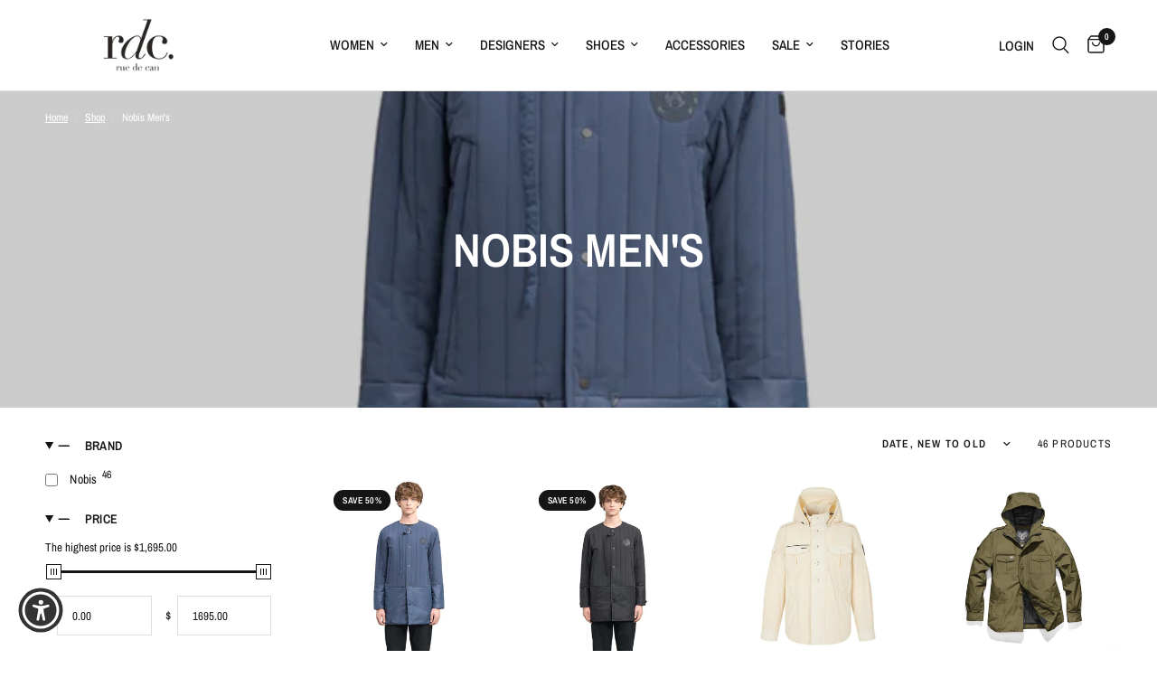

--- FILE ---
content_type: text/html; charset=utf-8
request_url: https://ruedecan.com/collections/nobis-mens
body_size: 47088
content:
<!doctype html><html class="no-js" lang="en" dir="ltr">
<head>
	<meta charset="utf-8">
	<meta http-equiv="X-UA-Compatible" content="IE=edge,chrome=1">
	<meta name="viewport" content="width=device-width, initial-scale=1, maximum-scale=5, viewport-fit=cover">
	<meta name="theme-color" content="#ffffff">
	<link rel="canonical" href="https://ruedecan.com/collections/nobis-mens">
	<link rel="preconnect" href="https://cdn.shopify.com" crossorigin>
	<link rel="preload" as="style" href="//ruedecan.com/cdn/shop/t/281/assets/app.css?v=132666050126184008891768327942">

<link rel="preload" as="image" href="//ruedecan.com/cdn/shop/files/17.jpg?height=350&v=1714253094" imagesrcset="//ruedecan.com/cdn/shop/files/17.jpg?v=1714253094&width=350 350w,//ruedecan.com/cdn/shop/files/17.jpg?v=1714253094&width=700 700w,//ruedecan.com/cdn/shop/files/17.jpg?v=1714253094&width=1000 1000w" imagesizes="auto">


<link href="//ruedecan.com/cdn/shop/t/281/assets/animations.min.js?v=125778792411641688251768327942" as="script" rel="preload">

<link href="//ruedecan.com/cdn/shop/t/281/assets/header.js?v=53973329853117484881768327942" as="script" rel="preload">
<link href="//ruedecan.com/cdn/shop/t/281/assets/vendor.min.js?v=57769212839167613861768327942" as="script" rel="preload">
<link href="//ruedecan.com/cdn/shop/t/281/assets/app.js?v=39648928339787647271768327942" as="script" rel="preload">
<link href="//ruedecan.com/cdn/shop/t/281/assets/slideshow.js?v=171587361390105924931768327942" as="script" rel="preload">

<script>
window.lazySizesConfig = window.lazySizesConfig || {};
window.lazySizesConfig.expand = 250;
window.lazySizesConfig.loadMode = 1;
window.lazySizesConfig.loadHidden = false;
</script>


	<link rel="icon" type="image/png" href="//ruedecan.com/cdn/shop/files/rdc_dc9d18bb-48dd-4d32-a724-eb9bc2cd0e1b.png?crop=center&height=32&v=1675983357&width=32">

	<title>
	Nobis Men&#39;s &ndash; rue de can
	</title>

	
<link rel="preconnect" href="https://fonts.shopifycdn.com" crossorigin>

<meta property="og:site_name" content="rue de can">
<meta property="og:url" content="https://ruedecan.com/collections/nobis-mens">
<meta property="og:title" content="Nobis Men&#39;s">
<meta property="og:type" content="product.group">
<meta property="og:description" content="rue de can is a multi-concept store bringing you the best brands for both your home and closet. "><meta name="twitter:card" content="summary_large_image">
<meta name="twitter:title" content="Nobis Men&#39;s">
<meta name="twitter:description" content="rue de can is a multi-concept store bringing you the best brands for both your home and closet. ">


	<link href="//ruedecan.com/cdn/shop/t/281/assets/app.css?v=132666050126184008891768327942" rel="stylesheet" type="text/css" media="all" />

	<style data-shopify>
	@font-face {
  font-family: "Archivo Narrow";
  font-weight: 400;
  font-style: normal;
  font-display: swap;
  src: url("//ruedecan.com/cdn/fonts/archivo_narrow/archivonarrow_n4.5c3bab850a22055c235cf940f895d873a8689d70.woff2") format("woff2"),
       url("//ruedecan.com/cdn/fonts/archivo_narrow/archivonarrow_n4.ea12dd22d3319d164475c1d047ae8f973041a9ff.woff") format("woff");
}

@font-face {
  font-family: "Archivo Narrow";
  font-weight: 500;
  font-style: normal;
  font-display: swap;
  src: url("//ruedecan.com/cdn/fonts/archivo_narrow/archivonarrow_n5.d7d2ed7fbf03e65de95fbf4dd65b8f16594058a7.woff2") format("woff2"),
       url("//ruedecan.com/cdn/fonts/archivo_narrow/archivonarrow_n5.1b34a2bfca6fa7ceb43f421bf0098175c735e91b.woff") format("woff");
}

@font-face {
  font-family: "Archivo Narrow";
  font-weight: 600;
  font-style: normal;
  font-display: swap;
  src: url("//ruedecan.com/cdn/fonts/archivo_narrow/archivonarrow_n6.39db873f9e4e9c8ab7083354b267ce7500b7ee9e.woff2") format("woff2"),
       url("//ruedecan.com/cdn/fonts/archivo_narrow/archivonarrow_n6.997d285d710a777a602467368cc2fbd11a20033e.woff") format("woff");
}

@font-face {
  font-family: "Archivo Narrow";
  font-weight: 400;
  font-style: italic;
  font-display: swap;
  src: url("//ruedecan.com/cdn/fonts/archivo_narrow/archivonarrow_i4.59445c13f0e607542640c8a56f31dcd8ed680cfa.woff2") format("woff2"),
       url("//ruedecan.com/cdn/fonts/archivo_narrow/archivonarrow_i4.bbf26c99347034f8df1f87b08c4a929cfc5255c8.woff") format("woff");
}

@font-face {
  font-family: "Archivo Narrow";
  font-weight: 600;
  font-style: italic;
  font-display: swap;
  src: url("//ruedecan.com/cdn/fonts/archivo_narrow/archivonarrow_i6.21c69730cb55f9ff454529f520897ee241e78c97.woff2") format("woff2"),
       url("//ruedecan.com/cdn/fonts/archivo_narrow/archivonarrow_i6.6c25ccdf80ef4616ffdc61ea3e51d7ed480f0d13.woff") format("woff");
}


		@font-face {
  font-family: "Archivo Narrow";
  font-weight: 600;
  font-style: normal;
  font-display: swap;
  src: url("//ruedecan.com/cdn/fonts/archivo_narrow/archivonarrow_n6.39db873f9e4e9c8ab7083354b267ce7500b7ee9e.woff2") format("woff2"),
       url("//ruedecan.com/cdn/fonts/archivo_narrow/archivonarrow_n6.997d285d710a777a602467368cc2fbd11a20033e.woff") format("woff");
}

@font-face {
  font-family: "Archivo Narrow";
  font-weight: 400;
  font-style: normal;
  font-display: swap;
  src: url("//ruedecan.com/cdn/fonts/archivo_narrow/archivonarrow_n4.5c3bab850a22055c235cf940f895d873a8689d70.woff2") format("woff2"),
       url("//ruedecan.com/cdn/fonts/archivo_narrow/archivonarrow_n4.ea12dd22d3319d164475c1d047ae8f973041a9ff.woff") format("woff");
}

h1,h2,h3,h4,h5,h6,
	.h1,.h2,.h3,.h4,.h5,.h6,
	.logolink.text-logo,
	.heading-font,
	.h1-xlarge,
	.h1-large,
	.customer-addresses .my-address .address-index {
		font-style: normal;
		font-weight: 600;
		font-family: "Archivo Narrow", sans-serif;
	}
	body,
	.body-font,
	.thb-product-detail .product-title {
		font-style: normal;
		font-weight: 400;
		font-family: "Archivo Narrow", sans-serif;
	}
	:root {
		--mobile-swipe-width: calc(90vw - 30px);
		--font-body-scale: 1.0;
		--font-body-line-height-scale: 1.0;
		--font-body-letter-spacing: 0.0em;
		--font-body-medium-weight: 500;
    --font-body-bold-weight: 600;
		--font-announcement-scale: 1.0;
		--font-heading-scale: 1.0;
		--font-heading-line-height-scale: 1.0;
		--font-heading-letter-spacing: 0.0em;
		--font-navigation-scale: 1.0;
		--navigation-item-spacing: 15px;
		--font-product-title-scale: 1.0;
		--font-product-title-line-height-scale: 1.0;
		--button-letter-spacing: 0.02em;
		--button-font-scale: 1.0;

		--bg-body: #ffffff;
		--bg-body-rgb: 255,255,255;
		--bg-body-darken: #f7f7f7;
		--payment-terms-background-color: #ffffff;
		--color-body: #151515;
		--color-body-rgb: 21,21,21;
		--color-accent: #151515;
		--color-accent-rgb: 21,21,21;
		--color-border: #E2E2E2;
		--color-form-border: #dedede;
		--color-overlay-rgb: 0,0,0;

		--shopify-accelerated-checkout-button-block-size: 48px;
		--shopify-accelerated-checkout-inline-alignment: center;
		--shopify-accelerated-checkout-skeleton-animation-duration: 0.25s;

		--color-announcement-bar-text: #ffffff;
		--color-announcement-bar-bg: #151515;

		--color-header-bg: #ffffff;
		--color-header-bg-rgb: 255,255,255;
		--color-header-text: #151515;
		--color-header-text-rgb: 21,21,21;
		--color-header-links: #151515;
		--color-header-links-rgb: 21,21,21;
		--color-header-links-hover: #151515;
		--color-header-icons: #151515;
		--color-header-border: #E2E2E2;

		--solid-button-background: #151515;
		--solid-button-label: #ffffff;
		--outline-button-label: #151515;
		--button-border-radius: 0px;
		--shopify-accelerated-checkout-button-border-radius: 0px;

		--color-price: #151515;
		--color-price-discounted: #ee3b45;
		--color-star: #FD9A52;
		--color-dots: #151515;

		--color-inventory-instock: #279A4B;
		--color-inventory-lowstock: #FB9E5B;

		--section-spacing-mobile: 50px;
		--section-spacing-desktop: 90px;

		--color-badge-text: #ffffff;
		--color-badge-sold-out: #939393;
		--color-badge-sale: #151515;
		
		--color-badge-preorder: #666666;
		--badge-corner-radius: 13px;

		--color-footer-text: #FFFFFF;
		--color-footer-text-rgb: 255,255,255;
		--color-footer-link: #FFFFFF;
		--color-footer-link-hover: #FFFFFF;
		--color-footer-border: #444444;
		--color-footer-border-rgb: 68,68,68;
		--color-footer-bg: #151515;
	}



</style>


	<script>
		window.theme = window.theme || {};
		theme = {
			settings: {
				money_with_currency_format:"${{amount}}",
				cart_drawer:true,
				product_id: false,
			},
			routes: {
				root_url: '/',
				cart_url: '/cart',
				cart_add_url: '/cart/add',
				search_url: '/search',
				cart_change_url: '/cart/change',
				cart_update_url: '/cart/update',
				cart_clear_url: '/cart/clear',
				predictive_search_url: '/search/suggest',
			},
			variantStrings: {
        addToCart: `Add to cart`,
        soldOut: `Sold out`,
        unavailable: `Unavailable`,
        preOrder: `Pre-order`,
      },
			strings: {
				requiresTerms: `You must agree with the terms and conditions of sales to check out`,
				shippingEstimatorNoResults: `Sorry, we do not ship to your address.`,
				shippingEstimatorOneResult: `There is one shipping rate for your address:`,
				shippingEstimatorMultipleResults: `There are several shipping rates for your address:`,
				shippingEstimatorError: `One or more error occurred while retrieving shipping rates:`
			}
		};
	</script>
	<script>window.performance && window.performance.mark && window.performance.mark('shopify.content_for_header.start');</script><meta name="google-site-verification" content="f2h5vkS4blYxA_yNqqvLr06jHiNRoDyC2auPmDmbuIg">
<meta name="facebook-domain-verification" content="vbz9yopcjsb9g87amftj0e3ejegq11">
<meta name="google-site-verification" content="U2cXmKGf23JNge_GotzgXZTagzJ-RfP0T6ZnENeYBRs">
<meta id="shopify-digital-wallet" name="shopify-digital-wallet" content="/17400209/digital_wallets/dialog">
<meta name="shopify-checkout-api-token" content="89a068319b2cc8a476a61ab00d6a9991">
<meta id="in-context-paypal-metadata" data-shop-id="17400209" data-venmo-supported="false" data-environment="production" data-locale="en_US" data-paypal-v4="true" data-currency="USD">
<link rel="alternate" type="application/atom+xml" title="Feed" href="/collections/nobis-mens.atom" />
<link rel="next" href="/collections/nobis-mens?page=2">
<link rel="alternate" hreflang="x-default" href="https://ruedecan.com/collections/nobis-mens">
<link rel="alternate" hreflang="en" href="https://ruedecan.com/collections/nobis-mens">
<link rel="alternate" hreflang="en-CA" href="https://ruedecan.com/en-ca/collections/nobis-mens">
<link rel="alternate" type="application/json+oembed" href="https://ruedecan.com/collections/nobis-mens.oembed">
<script async="async" src="/checkouts/internal/preloads.js?locale=en-US"></script>
<link rel="preconnect" href="https://shop.app" crossorigin="anonymous">
<script async="async" src="https://shop.app/checkouts/internal/preloads.js?locale=en-US&shop_id=17400209" crossorigin="anonymous"></script>
<script id="apple-pay-shop-capabilities" type="application/json">{"shopId":17400209,"countryCode":"US","currencyCode":"USD","merchantCapabilities":["supports3DS"],"merchantId":"gid:\/\/shopify\/Shop\/17400209","merchantName":"rue de can","requiredBillingContactFields":["postalAddress","email","phone"],"requiredShippingContactFields":["postalAddress","email","phone"],"shippingType":"shipping","supportedNetworks":["visa","masterCard","amex","discover","elo","jcb"],"total":{"type":"pending","label":"rue de can","amount":"1.00"},"shopifyPaymentsEnabled":true,"supportsSubscriptions":true}</script>
<script id="shopify-features" type="application/json">{"accessToken":"89a068319b2cc8a476a61ab00d6a9991","betas":["rich-media-storefront-analytics"],"domain":"ruedecan.com","predictiveSearch":true,"shopId":17400209,"locale":"en"}</script>
<script>var Shopify = Shopify || {};
Shopify.shop = "rue-de-can.myshopify.com";
Shopify.locale = "en";
Shopify.currency = {"active":"USD","rate":"1.0"};
Shopify.country = "US";
Shopify.theme = {"name":"rdc_0156","id":183043096856,"schema_name":"Reformation","schema_version":"9.2.0","theme_store_id":1762,"role":"main"};
Shopify.theme.handle = "null";
Shopify.theme.style = {"id":null,"handle":null};
Shopify.cdnHost = "ruedecan.com/cdn";
Shopify.routes = Shopify.routes || {};
Shopify.routes.root = "/";</script>
<script type="module">!function(o){(o.Shopify=o.Shopify||{}).modules=!0}(window);</script>
<script>!function(o){function n(){var o=[];function n(){o.push(Array.prototype.slice.apply(arguments))}return n.q=o,n}var t=o.Shopify=o.Shopify||{};t.loadFeatures=n(),t.autoloadFeatures=n()}(window);</script>
<script>
  window.ShopifyPay = window.ShopifyPay || {};
  window.ShopifyPay.apiHost = "shop.app\/pay";
  window.ShopifyPay.redirectState = null;
</script>
<script id="shop-js-analytics" type="application/json">{"pageType":"collection"}</script>
<script defer="defer" async type="module" src="//ruedecan.com/cdn/shopifycloud/shop-js/modules/v2/client.init-shop-cart-sync_IZsNAliE.en.esm.js"></script>
<script defer="defer" async type="module" src="//ruedecan.com/cdn/shopifycloud/shop-js/modules/v2/chunk.common_0OUaOowp.esm.js"></script>
<script type="module">
  await import("//ruedecan.com/cdn/shopifycloud/shop-js/modules/v2/client.init-shop-cart-sync_IZsNAliE.en.esm.js");
await import("//ruedecan.com/cdn/shopifycloud/shop-js/modules/v2/chunk.common_0OUaOowp.esm.js");

  window.Shopify.SignInWithShop?.initShopCartSync?.({"fedCMEnabled":true,"windoidEnabled":true});

</script>
<script>
  window.Shopify = window.Shopify || {};
  if (!window.Shopify.featureAssets) window.Shopify.featureAssets = {};
  window.Shopify.featureAssets['shop-js'] = {"shop-cart-sync":["modules/v2/client.shop-cart-sync_DLOhI_0X.en.esm.js","modules/v2/chunk.common_0OUaOowp.esm.js"],"init-fed-cm":["modules/v2/client.init-fed-cm_C6YtU0w6.en.esm.js","modules/v2/chunk.common_0OUaOowp.esm.js"],"shop-button":["modules/v2/client.shop-button_BCMx7GTG.en.esm.js","modules/v2/chunk.common_0OUaOowp.esm.js"],"shop-cash-offers":["modules/v2/client.shop-cash-offers_BT26qb5j.en.esm.js","modules/v2/chunk.common_0OUaOowp.esm.js","modules/v2/chunk.modal_CGo_dVj3.esm.js"],"init-windoid":["modules/v2/client.init-windoid_B9PkRMql.en.esm.js","modules/v2/chunk.common_0OUaOowp.esm.js"],"init-shop-email-lookup-coordinator":["modules/v2/client.init-shop-email-lookup-coordinator_DZkqjsbU.en.esm.js","modules/v2/chunk.common_0OUaOowp.esm.js"],"shop-toast-manager":["modules/v2/client.shop-toast-manager_Di2EnuM7.en.esm.js","modules/v2/chunk.common_0OUaOowp.esm.js"],"shop-login-button":["modules/v2/client.shop-login-button_BtqW_SIO.en.esm.js","modules/v2/chunk.common_0OUaOowp.esm.js","modules/v2/chunk.modal_CGo_dVj3.esm.js"],"avatar":["modules/v2/client.avatar_BTnouDA3.en.esm.js"],"pay-button":["modules/v2/client.pay-button_CWa-C9R1.en.esm.js","modules/v2/chunk.common_0OUaOowp.esm.js"],"init-shop-cart-sync":["modules/v2/client.init-shop-cart-sync_IZsNAliE.en.esm.js","modules/v2/chunk.common_0OUaOowp.esm.js"],"init-customer-accounts":["modules/v2/client.init-customer-accounts_DenGwJTU.en.esm.js","modules/v2/client.shop-login-button_BtqW_SIO.en.esm.js","modules/v2/chunk.common_0OUaOowp.esm.js","modules/v2/chunk.modal_CGo_dVj3.esm.js"],"init-shop-for-new-customer-accounts":["modules/v2/client.init-shop-for-new-customer-accounts_JdHXxpS9.en.esm.js","modules/v2/client.shop-login-button_BtqW_SIO.en.esm.js","modules/v2/chunk.common_0OUaOowp.esm.js","modules/v2/chunk.modal_CGo_dVj3.esm.js"],"init-customer-accounts-sign-up":["modules/v2/client.init-customer-accounts-sign-up_D6__K_p8.en.esm.js","modules/v2/client.shop-login-button_BtqW_SIO.en.esm.js","modules/v2/chunk.common_0OUaOowp.esm.js","modules/v2/chunk.modal_CGo_dVj3.esm.js"],"checkout-modal":["modules/v2/client.checkout-modal_C_ZQDY6s.en.esm.js","modules/v2/chunk.common_0OUaOowp.esm.js","modules/v2/chunk.modal_CGo_dVj3.esm.js"],"shop-follow-button":["modules/v2/client.shop-follow-button_XetIsj8l.en.esm.js","modules/v2/chunk.common_0OUaOowp.esm.js","modules/v2/chunk.modal_CGo_dVj3.esm.js"],"lead-capture":["modules/v2/client.lead-capture_DvA72MRN.en.esm.js","modules/v2/chunk.common_0OUaOowp.esm.js","modules/v2/chunk.modal_CGo_dVj3.esm.js"],"shop-login":["modules/v2/client.shop-login_ClXNxyh6.en.esm.js","modules/v2/chunk.common_0OUaOowp.esm.js","modules/v2/chunk.modal_CGo_dVj3.esm.js"],"payment-terms":["modules/v2/client.payment-terms_CNlwjfZz.en.esm.js","modules/v2/chunk.common_0OUaOowp.esm.js","modules/v2/chunk.modal_CGo_dVj3.esm.js"]};
</script>
<script>(function() {
  var isLoaded = false;
  function asyncLoad() {
    if (isLoaded) return;
    isLoaded = true;
    var urls = ["https:\/\/chimpstatic.com\/mcjs-connected\/js\/users\/65b5bbede8db66d32e04bbf1f\/18db378c83c88573c46cd6333.js?shop=rue-de-can.myshopify.com","\/\/www.powr.io\/powr.js?powr-token=rue-de-can.myshopify.com\u0026external-type=shopify\u0026shop=rue-de-can.myshopify.com","https:\/\/aivalabs.com\/cta\/?identity=hdRrF7vrmVopEUFJcA0aa.1cWe8d6nKjW1S06Wn8ZPBgBUt4x.jcW\u0026shop=rue-de-can.myshopify.com","https:\/\/aivalabs.com\/cta\/?identity=hdRrF7vrmVopEUFJcA0aa.1cWe8d6nKjW1S06Wn8ZPBgBUt4x.jcW\u0026shop=rue-de-can.myshopify.com","https:\/\/cdn.shopify.com\/s\/files\/1\/1740\/0209\/t\/127\/assets\/pre_order_hero_17400209.js?v=1659391754\u0026shop=rue-de-can.myshopify.com"];
    for (var i = 0; i < urls.length; i++) {
      var s = document.createElement('script');
      s.type = 'text/javascript';
      s.async = true;
      s.src = urls[i];
      var x = document.getElementsByTagName('script')[0];
      x.parentNode.insertBefore(s, x);
    }
  };
  if(window.attachEvent) {
    window.attachEvent('onload', asyncLoad);
  } else {
    window.addEventListener('load', asyncLoad, false);
  }
})();</script>
<script id="__st">var __st={"a":17400209,"offset":-18000,"reqid":"04b2c1ef-e41b-4a16-a594-1ee8870e4834-1768424092","pageurl":"ruedecan.com\/collections\/nobis-mens","u":"a752c1f456df","p":"collection","rtyp":"collection","rid":49978376236};</script>
<script>window.ShopifyPaypalV4VisibilityTracking = true;</script>
<script id="captcha-bootstrap">!function(){'use strict';const t='contact',e='account',n='new_comment',o=[[t,t],['blogs',n],['comments',n],[t,'customer']],c=[[e,'customer_login'],[e,'guest_login'],[e,'recover_customer_password'],[e,'create_customer']],r=t=>t.map((([t,e])=>`form[action*='/${t}']:not([data-nocaptcha='true']) input[name='form_type'][value='${e}']`)).join(','),a=t=>()=>t?[...document.querySelectorAll(t)].map((t=>t.form)):[];function s(){const t=[...o],e=r(t);return a(e)}const i='password',u='form_key',d=['recaptcha-v3-token','g-recaptcha-response','h-captcha-response',i],f=()=>{try{return window.sessionStorage}catch{return}},m='__shopify_v',_=t=>t.elements[u];function p(t,e,n=!1){try{const o=window.sessionStorage,c=JSON.parse(o.getItem(e)),{data:r}=function(t){const{data:e,action:n}=t;return t[m]||n?{data:e,action:n}:{data:t,action:n}}(c);for(const[e,n]of Object.entries(r))t.elements[e]&&(t.elements[e].value=n);n&&o.removeItem(e)}catch(o){console.error('form repopulation failed',{error:o})}}const l='form_type',E='cptcha';function T(t){t.dataset[E]=!0}const w=window,h=w.document,L='Shopify',v='ce_forms',y='captcha';let A=!1;((t,e)=>{const n=(g='f06e6c50-85a8-45c8-87d0-21a2b65856fe',I='https://cdn.shopify.com/shopifycloud/storefront-forms-hcaptcha/ce_storefront_forms_captcha_hcaptcha.v1.5.2.iife.js',D={infoText:'Protected by hCaptcha',privacyText:'Privacy',termsText:'Terms'},(t,e,n)=>{const o=w[L][v],c=o.bindForm;if(c)return c(t,g,e,D).then(n);var r;o.q.push([[t,g,e,D],n]),r=I,A||(h.body.append(Object.assign(h.createElement('script'),{id:'captcha-provider',async:!0,src:r})),A=!0)});var g,I,D;w[L]=w[L]||{},w[L][v]=w[L][v]||{},w[L][v].q=[],w[L][y]=w[L][y]||{},w[L][y].protect=function(t,e){n(t,void 0,e),T(t)},Object.freeze(w[L][y]),function(t,e,n,w,h,L){const[v,y,A,g]=function(t,e,n){const i=e?o:[],u=t?c:[],d=[...i,...u],f=r(d),m=r(i),_=r(d.filter((([t,e])=>n.includes(e))));return[a(f),a(m),a(_),s()]}(w,h,L),I=t=>{const e=t.target;return e instanceof HTMLFormElement?e:e&&e.form},D=t=>v().includes(t);t.addEventListener('submit',(t=>{const e=I(t);if(!e)return;const n=D(e)&&!e.dataset.hcaptchaBound&&!e.dataset.recaptchaBound,o=_(e),c=g().includes(e)&&(!o||!o.value);(n||c)&&t.preventDefault(),c&&!n&&(function(t){try{if(!f())return;!function(t){const e=f();if(!e)return;const n=_(t);if(!n)return;const o=n.value;o&&e.removeItem(o)}(t);const e=Array.from(Array(32),(()=>Math.random().toString(36)[2])).join('');!function(t,e){_(t)||t.append(Object.assign(document.createElement('input'),{type:'hidden',name:u})),t.elements[u].value=e}(t,e),function(t,e){const n=f();if(!n)return;const o=[...t.querySelectorAll(`input[type='${i}']`)].map((({name:t})=>t)),c=[...d,...o],r={};for(const[a,s]of new FormData(t).entries())c.includes(a)||(r[a]=s);n.setItem(e,JSON.stringify({[m]:1,action:t.action,data:r}))}(t,e)}catch(e){console.error('failed to persist form',e)}}(e),e.submit())}));const S=(t,e)=>{t&&!t.dataset[E]&&(n(t,e.some((e=>e===t))),T(t))};for(const o of['focusin','change'])t.addEventListener(o,(t=>{const e=I(t);D(e)&&S(e,y())}));const B=e.get('form_key'),M=e.get(l),P=B&&M;t.addEventListener('DOMContentLoaded',(()=>{const t=y();if(P)for(const e of t)e.elements[l].value===M&&p(e,B);[...new Set([...A(),...v().filter((t=>'true'===t.dataset.shopifyCaptcha))])].forEach((e=>S(e,t)))}))}(h,new URLSearchParams(w.location.search),n,t,e,['guest_login'])})(!0,!0)}();</script>
<script integrity="sha256-4kQ18oKyAcykRKYeNunJcIwy7WH5gtpwJnB7kiuLZ1E=" data-source-attribution="shopify.loadfeatures" defer="defer" src="//ruedecan.com/cdn/shopifycloud/storefront/assets/storefront/load_feature-a0a9edcb.js" crossorigin="anonymous"></script>
<script crossorigin="anonymous" defer="defer" src="//ruedecan.com/cdn/shopifycloud/storefront/assets/shopify_pay/storefront-65b4c6d7.js?v=20250812"></script>
<script data-source-attribution="shopify.dynamic_checkout.dynamic.init">var Shopify=Shopify||{};Shopify.PaymentButton=Shopify.PaymentButton||{isStorefrontPortableWallets:!0,init:function(){window.Shopify.PaymentButton.init=function(){};var t=document.createElement("script");t.src="https://ruedecan.com/cdn/shopifycloud/portable-wallets/latest/portable-wallets.en.js",t.type="module",document.head.appendChild(t)}};
</script>
<script data-source-attribution="shopify.dynamic_checkout.buyer_consent">
  function portableWalletsHideBuyerConsent(e){var t=document.getElementById("shopify-buyer-consent"),n=document.getElementById("shopify-subscription-policy-button");t&&n&&(t.classList.add("hidden"),t.setAttribute("aria-hidden","true"),n.removeEventListener("click",e))}function portableWalletsShowBuyerConsent(e){var t=document.getElementById("shopify-buyer-consent"),n=document.getElementById("shopify-subscription-policy-button");t&&n&&(t.classList.remove("hidden"),t.removeAttribute("aria-hidden"),n.addEventListener("click",e))}window.Shopify?.PaymentButton&&(window.Shopify.PaymentButton.hideBuyerConsent=portableWalletsHideBuyerConsent,window.Shopify.PaymentButton.showBuyerConsent=portableWalletsShowBuyerConsent);
</script>
<script data-source-attribution="shopify.dynamic_checkout.cart.bootstrap">document.addEventListener("DOMContentLoaded",(function(){function t(){return document.querySelector("shopify-accelerated-checkout-cart, shopify-accelerated-checkout")}if(t())Shopify.PaymentButton.init();else{new MutationObserver((function(e,n){t()&&(Shopify.PaymentButton.init(),n.disconnect())})).observe(document.body,{childList:!0,subtree:!0})}}));
</script>
<link id="shopify-accelerated-checkout-styles" rel="stylesheet" media="screen" href="https://ruedecan.com/cdn/shopifycloud/portable-wallets/latest/accelerated-checkout-backwards-compat.css" crossorigin="anonymous">
<style id="shopify-accelerated-checkout-cart">
        #shopify-buyer-consent {
  margin-top: 1em;
  display: inline-block;
  width: 100%;
}

#shopify-buyer-consent.hidden {
  display: none;
}

#shopify-subscription-policy-button {
  background: none;
  border: none;
  padding: 0;
  text-decoration: underline;
  font-size: inherit;
  cursor: pointer;
}

#shopify-subscription-policy-button::before {
  box-shadow: none;
}

      </style>

<script>window.performance && window.performance.mark && window.performance.mark('shopify.content_for_header.end');</script> <!-- Header hook for plugins -->

	<script>document.documentElement.className = document.documentElement.className.replace('no-js', 'js');</script>
	
<!-- BEGIN app block: shopify://apps/judge-me-reviews/blocks/judgeme_core/61ccd3b1-a9f2-4160-9fe9-4fec8413e5d8 --><!-- Start of Judge.me Core -->






<link rel="dns-prefetch" href="https://cdnwidget.judge.me">
<link rel="dns-prefetch" href="https://cdn.judge.me">
<link rel="dns-prefetch" href="https://cdn1.judge.me">
<link rel="dns-prefetch" href="https://api.judge.me">

<script data-cfasync='false' class='jdgm-settings-script'>window.jdgmSettings={"pagination":5,"disable_web_reviews":false,"badge_no_review_text":"No reviews","badge_n_reviews_text":"{{ n }} review/reviews","hide_badge_preview_if_no_reviews":true,"badge_hide_text":false,"enforce_center_preview_badge":false,"widget_title":"Customer Reviews","widget_open_form_text":"Write a review","widget_close_form_text":"Cancel review","widget_refresh_page_text":"Refresh page","widget_summary_text":"Based on {{ number_of_reviews }} review/reviews","widget_no_review_text":"Be the first to write a review","widget_name_field_text":"Display name","widget_verified_name_field_text":"Verified Name (public)","widget_name_placeholder_text":"Display name","widget_required_field_error_text":"This field is required.","widget_email_field_text":"Email address","widget_verified_email_field_text":"Verified Email (private, can not be edited)","widget_email_placeholder_text":"Your email address","widget_email_field_error_text":"Please enter a valid email address.","widget_rating_field_text":"Rating","widget_review_title_field_text":"Review Title","widget_review_title_placeholder_text":"Give your review a title","widget_review_body_field_text":"Review content","widget_review_body_placeholder_text":"Start writing here...","widget_pictures_field_text":"Picture/Video (optional)","widget_submit_review_text":"Submit Review","widget_submit_verified_review_text":"Submit Verified Review","widget_submit_success_msg_with_auto_publish":"Thank you! Please refresh the page in a few moments to see your review. You can remove or edit your review by logging into \u003ca href='https://judge.me/login' target='_blank' rel='nofollow noopener'\u003eJudge.me\u003c/a\u003e","widget_submit_success_msg_no_auto_publish":"Thank you! Your review will be published as soon as it is approved by the shop admin. You can remove or edit your review by logging into \u003ca href='https://judge.me/login' target='_blank' rel='nofollow noopener'\u003eJudge.me\u003c/a\u003e","widget_show_default_reviews_out_of_total_text":"Showing {{ n_reviews_shown }} out of {{ n_reviews }} reviews.","widget_show_all_link_text":"Show all","widget_show_less_link_text":"Show less","widget_author_said_text":"{{ reviewer_name }} said:","widget_days_text":"{{ n }} days ago","widget_weeks_text":"{{ n }} week/weeks ago","widget_months_text":"{{ n }} month/months ago","widget_years_text":"{{ n }} year/years ago","widget_yesterday_text":"Yesterday","widget_today_text":"Today","widget_replied_text":"\u003e\u003e {{ shop_name }} replied:","widget_read_more_text":"Read more","widget_reviewer_name_as_initial":"","widget_rating_filter_color":"#fbcd0a","widget_rating_filter_see_all_text":"See all reviews","widget_sorting_most_recent_text":"Most Recent","widget_sorting_highest_rating_text":"Highest Rating","widget_sorting_lowest_rating_text":"Lowest Rating","widget_sorting_with_pictures_text":"Only Pictures","widget_sorting_most_helpful_text":"Most Helpful","widget_open_question_form_text":"Ask a question","widget_reviews_subtab_text":"Reviews","widget_questions_subtab_text":"Questions","widget_question_label_text":"Question","widget_answer_label_text":"Answer","widget_question_placeholder_text":"Write your question here","widget_submit_question_text":"Submit Question","widget_question_submit_success_text":"Thank you for your question! We will notify you once it gets answered.","verified_badge_text":"Verified","verified_badge_bg_color":"","verified_badge_text_color":"","verified_badge_placement":"left-of-reviewer-name","widget_review_max_height":"","widget_hide_border":false,"widget_social_share":false,"widget_thumb":false,"widget_review_location_show":false,"widget_location_format":"","all_reviews_include_out_of_store_products":true,"all_reviews_out_of_store_text":"(out of store)","all_reviews_pagination":100,"all_reviews_product_name_prefix_text":"about","enable_review_pictures":true,"enable_question_anwser":false,"widget_theme":"default","review_date_format":"mm/dd/yyyy","default_sort_method":"most-recent","widget_product_reviews_subtab_text":"Product Reviews","widget_shop_reviews_subtab_text":"Shop Reviews","widget_other_products_reviews_text":"Reviews for other products","widget_store_reviews_subtab_text":"Store reviews","widget_no_store_reviews_text":"This store hasn't received any reviews yet","widget_web_restriction_product_reviews_text":"This product hasn't received any reviews yet","widget_no_items_text":"No items found","widget_show_more_text":"Show more","widget_write_a_store_review_text":"Write a Store Review","widget_other_languages_heading":"Reviews in Other Languages","widget_translate_review_text":"Translate review to {{ language }}","widget_translating_review_text":"Translating...","widget_show_original_translation_text":"Show original ({{ language }})","widget_translate_review_failed_text":"Review couldn't be translated.","widget_translate_review_retry_text":"Retry","widget_translate_review_try_again_later_text":"Try again later","show_product_url_for_grouped_product":false,"widget_sorting_pictures_first_text":"Pictures First","show_pictures_on_all_rev_page_mobile":false,"show_pictures_on_all_rev_page_desktop":false,"floating_tab_hide_mobile_install_preference":false,"floating_tab_button_name":"★ Reviews","floating_tab_title":"Let customers speak for us","floating_tab_button_color":"","floating_tab_button_background_color":"","floating_tab_url":"","floating_tab_url_enabled":false,"floating_tab_tab_style":"text","all_reviews_text_badge_text":"Customers rate us {{ shop.metafields.judgeme.all_reviews_rating | round: 1 }}/5 based on {{ shop.metafields.judgeme.all_reviews_count }} reviews.","all_reviews_text_badge_text_branded_style":"{{ shop.metafields.judgeme.all_reviews_rating | round: 1 }} out of 5 stars based on {{ shop.metafields.judgeme.all_reviews_count }} reviews","is_all_reviews_text_badge_a_link":false,"show_stars_for_all_reviews_text_badge":false,"all_reviews_text_badge_url":"","all_reviews_text_style":"branded","all_reviews_text_color_style":"judgeme_brand_color","all_reviews_text_color":"#108474","all_reviews_text_show_jm_brand":false,"featured_carousel_show_header":true,"featured_carousel_title":"Let customers speak for us","testimonials_carousel_title":"Customers are saying","videos_carousel_title":"Real customer stories","cards_carousel_title":"Customers are saying","featured_carousel_count_text":"from {{ n }} reviews","featured_carousel_add_link_to_all_reviews_page":false,"featured_carousel_url":"","featured_carousel_show_images":true,"featured_carousel_autoslide_interval":5,"featured_carousel_arrows_on_the_sides":false,"featured_carousel_height":250,"featured_carousel_width":80,"featured_carousel_image_size":0,"featured_carousel_image_height":250,"featured_carousel_arrow_color":"#eeeeee","verified_count_badge_style":"branded","verified_count_badge_orientation":"horizontal","verified_count_badge_color_style":"judgeme_brand_color","verified_count_badge_color":"#108474","is_verified_count_badge_a_link":false,"verified_count_badge_url":"","verified_count_badge_show_jm_brand":true,"widget_rating_preset_default":5,"widget_first_sub_tab":"product-reviews","widget_show_histogram":true,"widget_histogram_use_custom_color":false,"widget_pagination_use_custom_color":false,"widget_star_use_custom_color":false,"widget_verified_badge_use_custom_color":false,"widget_write_review_use_custom_color":false,"picture_reminder_submit_button":"Upload Pictures","enable_review_videos":false,"mute_video_by_default":false,"widget_sorting_videos_first_text":"Videos First","widget_review_pending_text":"Pending","featured_carousel_items_for_large_screen":3,"social_share_options_order":"Facebook,Twitter","remove_microdata_snippet":false,"disable_json_ld":false,"enable_json_ld_products":false,"preview_badge_show_question_text":false,"preview_badge_no_question_text":"No questions","preview_badge_n_question_text":"{{ number_of_questions }} question/questions","qa_badge_show_icon":false,"qa_badge_position":"same-row","remove_judgeme_branding":false,"widget_add_search_bar":false,"widget_search_bar_placeholder":"Search","widget_sorting_verified_only_text":"Verified only","featured_carousel_theme":"default","featured_carousel_show_rating":true,"featured_carousel_show_title":true,"featured_carousel_show_body":true,"featured_carousel_show_date":false,"featured_carousel_show_reviewer":true,"featured_carousel_show_product":false,"featured_carousel_header_background_color":"#108474","featured_carousel_header_text_color":"#ffffff","featured_carousel_name_product_separator":"reviewed","featured_carousel_full_star_background":"#108474","featured_carousel_empty_star_background":"#dadada","featured_carousel_vertical_theme_background":"#f9fafb","featured_carousel_verified_badge_enable":true,"featured_carousel_verified_badge_color":"#108474","featured_carousel_border_style":"round","featured_carousel_review_line_length_limit":3,"featured_carousel_more_reviews_button_text":"Read more reviews","featured_carousel_view_product_button_text":"View product","all_reviews_page_load_reviews_on":"scroll","all_reviews_page_load_more_text":"Load More Reviews","disable_fb_tab_reviews":false,"enable_ajax_cdn_cache":false,"widget_advanced_speed_features":5,"widget_public_name_text":"displayed publicly like","default_reviewer_name":"John Smith","default_reviewer_name_has_non_latin":true,"widget_reviewer_anonymous":"Anonymous","medals_widget_title":"Judge.me Review Medals","medals_widget_background_color":"#f9fafb","medals_widget_position":"footer_all_pages","medals_widget_border_color":"#f9fafb","medals_widget_verified_text_position":"left","medals_widget_use_monochromatic_version":false,"medals_widget_elements_color":"#108474","show_reviewer_avatar":true,"widget_invalid_yt_video_url_error_text":"Not a YouTube video URL","widget_max_length_field_error_text":"Please enter no more than {0} characters.","widget_show_country_flag":false,"widget_show_collected_via_shop_app":true,"widget_verified_by_shop_badge_style":"light","widget_verified_by_shop_text":"Verified by Shop","widget_show_photo_gallery":false,"widget_load_with_code_splitting":true,"widget_ugc_install_preference":false,"widget_ugc_title":"Made by us, Shared by you","widget_ugc_subtitle":"Tag us to see your picture featured in our page","widget_ugc_arrows_color":"#ffffff","widget_ugc_primary_button_text":"Buy Now","widget_ugc_primary_button_background_color":"#108474","widget_ugc_primary_button_text_color":"#ffffff","widget_ugc_primary_button_border_width":"0","widget_ugc_primary_button_border_style":"none","widget_ugc_primary_button_border_color":"#108474","widget_ugc_primary_button_border_radius":"25","widget_ugc_secondary_button_text":"Load More","widget_ugc_secondary_button_background_color":"#ffffff","widget_ugc_secondary_button_text_color":"#108474","widget_ugc_secondary_button_border_width":"2","widget_ugc_secondary_button_border_style":"solid","widget_ugc_secondary_button_border_color":"#108474","widget_ugc_secondary_button_border_radius":"25","widget_ugc_reviews_button_text":"View Reviews","widget_ugc_reviews_button_background_color":"#ffffff","widget_ugc_reviews_button_text_color":"#108474","widget_ugc_reviews_button_border_width":"2","widget_ugc_reviews_button_border_style":"solid","widget_ugc_reviews_button_border_color":"#108474","widget_ugc_reviews_button_border_radius":"25","widget_ugc_reviews_button_link_to":"judgeme-reviews-page","widget_ugc_show_post_date":true,"widget_ugc_max_width":"800","widget_rating_metafield_value_type":true,"widget_primary_color":"#108474","widget_enable_secondary_color":false,"widget_secondary_color":"#edf5f5","widget_summary_average_rating_text":"{{ average_rating }} out of 5","widget_media_grid_title":"Customer photos \u0026 videos","widget_media_grid_see_more_text":"See more","widget_round_style":false,"widget_show_product_medals":true,"widget_verified_by_judgeme_text":"Verified by Judge.me","widget_show_store_medals":true,"widget_verified_by_judgeme_text_in_store_medals":"Verified by Judge.me","widget_media_field_exceed_quantity_message":"Sorry, we can only accept {{ max_media }} for one review.","widget_media_field_exceed_limit_message":"{{ file_name }} is too large, please select a {{ media_type }} less than {{ size_limit }}MB.","widget_review_submitted_text":"Review Submitted!","widget_question_submitted_text":"Question Submitted!","widget_close_form_text_question":"Cancel","widget_write_your_answer_here_text":"Write your answer here","widget_enabled_branded_link":true,"widget_show_collected_by_judgeme":false,"widget_reviewer_name_color":"","widget_write_review_text_color":"","widget_write_review_bg_color":"","widget_collected_by_judgeme_text":"collected by Judge.me","widget_pagination_type":"standard","widget_load_more_text":"Load More","widget_load_more_color":"#108474","widget_full_review_text":"Full Review","widget_read_more_reviews_text":"Read More Reviews","widget_read_questions_text":"Read Questions","widget_questions_and_answers_text":"Questions \u0026 Answers","widget_verified_by_text":"Verified by","widget_verified_text":"Verified","widget_number_of_reviews_text":"{{ number_of_reviews }} reviews","widget_back_button_text":"Back","widget_next_button_text":"Next","widget_custom_forms_filter_button":"Filters","custom_forms_style":"horizontal","widget_show_review_information":false,"how_reviews_are_collected":"How reviews are collected?","widget_show_review_keywords":false,"widget_gdpr_statement":"How we use your data: We'll only contact you about the review you left, and only if necessary. By submitting your review, you agree to Judge.me's \u003ca href='https://judge.me/terms' target='_blank' rel='nofollow noopener'\u003eterms\u003c/a\u003e, \u003ca href='https://judge.me/privacy' target='_blank' rel='nofollow noopener'\u003eprivacy\u003c/a\u003e and \u003ca href='https://judge.me/content-policy' target='_blank' rel='nofollow noopener'\u003econtent\u003c/a\u003e policies.","widget_multilingual_sorting_enabled":false,"widget_translate_review_content_enabled":false,"widget_translate_review_content_method":"manual","popup_widget_review_selection":"automatically_with_pictures","popup_widget_round_border_style":true,"popup_widget_show_title":true,"popup_widget_show_body":true,"popup_widget_show_reviewer":false,"popup_widget_show_product":true,"popup_widget_show_pictures":true,"popup_widget_use_review_picture":true,"popup_widget_show_on_home_page":true,"popup_widget_show_on_product_page":true,"popup_widget_show_on_collection_page":true,"popup_widget_show_on_cart_page":true,"popup_widget_position":"bottom_left","popup_widget_first_review_delay":5,"popup_widget_duration":5,"popup_widget_interval":5,"popup_widget_review_count":5,"popup_widget_hide_on_mobile":true,"review_snippet_widget_round_border_style":true,"review_snippet_widget_card_color":"#FFFFFF","review_snippet_widget_slider_arrows_background_color":"#FFFFFF","review_snippet_widget_slider_arrows_color":"#000000","review_snippet_widget_star_color":"#108474","show_product_variant":false,"all_reviews_product_variant_label_text":"Variant: ","widget_show_verified_branding":true,"widget_ai_summary_title":"Customers say","widget_ai_summary_disclaimer":"AI-powered review summary based on recent customer reviews","widget_show_ai_summary":false,"widget_show_ai_summary_bg":false,"widget_show_review_title_input":false,"redirect_reviewers_invited_via_email":"external_form","request_store_review_after_product_review":true,"request_review_other_products_in_order":false,"review_form_color_scheme":"default","review_form_corner_style":"square","review_form_star_color":{},"review_form_text_color":"#333333","review_form_background_color":"#ffffff","review_form_field_background_color":"#fafafa","review_form_button_color":{},"review_form_button_text_color":"#ffffff","review_form_modal_overlay_color":"#000000","review_content_screen_title_text":"How would you rate this product?","review_content_introduction_text":"We would love it if you would share a bit about your experience.","store_review_form_title_text":"How would you rate this store?","store_review_form_introduction_text":"We would love it if you would share a bit about your experience.","show_review_guidance_text":true,"one_star_review_guidance_text":"Poor","five_star_review_guidance_text":"Great","customer_information_screen_title_text":"About you","customer_information_introduction_text":"Please tell us more about you.","custom_questions_screen_title_text":"Your experience in more detail","custom_questions_introduction_text":"Here are a few questions to help us understand more about your experience.","review_submitted_screen_title_text":"Thanks for your review!","review_submitted_screen_thank_you_text":"We are processing it and it will appear on the store soon.","review_submitted_screen_email_verification_text":"Please confirm your email by clicking the link we just sent you. This helps us keep reviews authentic.","review_submitted_request_store_review_text":"Would you like to share your experience of shopping with us?","review_submitted_review_other_products_text":"Would you like to review these products?","store_review_screen_title_text":"Would you like to share your experience of shopping with us?","store_review_introduction_text":"We value your feedback and use it to improve. Please share any thoughts or suggestions you have.","reviewer_media_screen_title_picture_text":"Share a picture","reviewer_media_introduction_picture_text":"Upload a photo to support your review.","reviewer_media_screen_title_video_text":"Share a video","reviewer_media_introduction_video_text":"Upload a video to support your review.","reviewer_media_screen_title_picture_or_video_text":"Share a picture or video","reviewer_media_introduction_picture_or_video_text":"Upload a photo or video to support your review.","reviewer_media_youtube_url_text":"Paste your Youtube URL here","advanced_settings_next_step_button_text":"Next","advanced_settings_close_review_button_text":"Close","modal_write_review_flow":true,"write_review_flow_required_text":"Required","write_review_flow_privacy_message_text":"We respect your privacy.","write_review_flow_anonymous_text":"Post review as anonymous","write_review_flow_visibility_text":"This won't be visible to other customers.","write_review_flow_multiple_selection_help_text":"Select as many as you like","write_review_flow_single_selection_help_text":"Select one option","write_review_flow_required_field_error_text":"This field is required","write_review_flow_invalid_email_error_text":"Please enter a valid email address","write_review_flow_max_length_error_text":"Max. {{ max_length }} characters.","write_review_flow_media_upload_text":"\u003cb\u003eClick to upload\u003c/b\u003e or drag and drop","write_review_flow_gdpr_statement":"We'll only contact you about your review if necessary. By submitting your review, you agree to our \u003ca href='https://judge.me/terms' target='_blank' rel='nofollow noopener'\u003eterms and conditions\u003c/a\u003e and \u003ca href='https://judge.me/privacy' target='_blank' rel='nofollow noopener'\u003eprivacy policy\u003c/a\u003e.","rating_only_reviews_enabled":false,"show_negative_reviews_help_screen":false,"new_review_flow_help_screen_rating_threshold":3,"negative_review_resolution_screen_title_text":"Tell us more","negative_review_resolution_text":"Your experience matters to us. If there were issues with your purchase, we're here to help. Feel free to reach out to us, we'd love the opportunity to make things right.","negative_review_resolution_button_text":"Contact us","negative_review_resolution_proceed_with_review_text":"Leave a review","negative_review_resolution_subject":"Issue with purchase from {{ shop_name }}.{{ order_name }}","preview_badge_collection_page_install_status":false,"widget_review_custom_css":"","preview_badge_custom_css":"","preview_badge_stars_count":"5-stars","featured_carousel_custom_css":"","floating_tab_custom_css":"","all_reviews_widget_custom_css":"","medals_widget_custom_css":"","verified_badge_custom_css":"","all_reviews_text_custom_css":"","transparency_badges_collected_via_store_invite":false,"transparency_badges_from_another_provider":false,"transparency_badges_collected_from_store_visitor":false,"transparency_badges_collected_by_verified_review_provider":false,"transparency_badges_earned_reward":false,"transparency_badges_collected_via_store_invite_text":"Review collected via store invitation","transparency_badges_from_another_provider_text":"Review collected from another provider","transparency_badges_collected_from_store_visitor_text":"Review collected from a store visitor","transparency_badges_written_in_google_text":"Review written in Google","transparency_badges_written_in_etsy_text":"Review written in Etsy","transparency_badges_written_in_shop_app_text":"Review written in Shop App","transparency_badges_earned_reward_text":"Review earned a reward for future purchase","product_review_widget_per_page":10,"widget_store_review_label_text":"Review about the store","checkout_comment_extension_title_on_product_page":"Customer Comments","checkout_comment_extension_num_latest_comment_show":5,"checkout_comment_extension_format":"name_and_timestamp","checkout_comment_customer_name":"last_initial","checkout_comment_comment_notification":true,"preview_badge_collection_page_install_preference":false,"preview_badge_home_page_install_preference":false,"preview_badge_product_page_install_preference":false,"review_widget_install_preference":"","review_carousel_install_preference":false,"floating_reviews_tab_install_preference":"none","verified_reviews_count_badge_install_preference":false,"all_reviews_text_install_preference":false,"review_widget_best_location":false,"judgeme_medals_install_preference":false,"review_widget_revamp_enabled":false,"review_widget_qna_enabled":false,"review_widget_header_theme":"minimal","review_widget_widget_title_enabled":true,"review_widget_header_text_size":"medium","review_widget_header_text_weight":"regular","review_widget_average_rating_style":"compact","review_widget_bar_chart_enabled":true,"review_widget_bar_chart_type":"numbers","review_widget_bar_chart_style":"standard","review_widget_expanded_media_gallery_enabled":false,"review_widget_reviews_section_theme":"standard","review_widget_image_style":"thumbnails","review_widget_review_image_ratio":"square","review_widget_stars_size":"medium","review_widget_verified_badge":"standard_text","review_widget_review_title_text_size":"medium","review_widget_review_text_size":"medium","review_widget_review_text_length":"medium","review_widget_number_of_columns_desktop":3,"review_widget_carousel_transition_speed":5,"review_widget_custom_questions_answers_display":"always","review_widget_button_text_color":"#FFFFFF","review_widget_text_color":"#000000","review_widget_lighter_text_color":"#7B7B7B","review_widget_corner_styling":"soft","review_widget_review_word_singular":"review","review_widget_review_word_plural":"reviews","review_widget_voting_label":"Helpful?","review_widget_shop_reply_label":"Reply from {{ shop_name }}:","review_widget_filters_title":"Filters","qna_widget_question_word_singular":"Question","qna_widget_question_word_plural":"Questions","qna_widget_answer_reply_label":"Answer from {{ answerer_name }}:","qna_content_screen_title_text":"Ask a question about this product","qna_widget_question_required_field_error_text":"Please enter your question.","qna_widget_flow_gdpr_statement":"We'll only contact you about your question if necessary. By submitting your question, you agree to our \u003ca href='https://judge.me/terms' target='_blank' rel='nofollow noopener'\u003eterms and conditions\u003c/a\u003e and \u003ca href='https://judge.me/privacy' target='_blank' rel='nofollow noopener'\u003eprivacy policy\u003c/a\u003e.","qna_widget_question_submitted_text":"Thanks for your question!","qna_widget_close_form_text_question":"Close","qna_widget_question_submit_success_text":"We’ll notify you by email when your question is answered.","all_reviews_widget_v2025_enabled":false,"all_reviews_widget_v2025_header_theme":"default","all_reviews_widget_v2025_widget_title_enabled":true,"all_reviews_widget_v2025_header_text_size":"medium","all_reviews_widget_v2025_header_text_weight":"regular","all_reviews_widget_v2025_average_rating_style":"compact","all_reviews_widget_v2025_bar_chart_enabled":true,"all_reviews_widget_v2025_bar_chart_type":"numbers","all_reviews_widget_v2025_bar_chart_style":"standard","all_reviews_widget_v2025_expanded_media_gallery_enabled":false,"all_reviews_widget_v2025_show_store_medals":true,"all_reviews_widget_v2025_show_photo_gallery":true,"all_reviews_widget_v2025_show_review_keywords":false,"all_reviews_widget_v2025_show_ai_summary":false,"all_reviews_widget_v2025_show_ai_summary_bg":false,"all_reviews_widget_v2025_add_search_bar":false,"all_reviews_widget_v2025_default_sort_method":"most-recent","all_reviews_widget_v2025_reviews_per_page":10,"all_reviews_widget_v2025_reviews_section_theme":"default","all_reviews_widget_v2025_image_style":"thumbnails","all_reviews_widget_v2025_review_image_ratio":"square","all_reviews_widget_v2025_stars_size":"medium","all_reviews_widget_v2025_verified_badge":"bold_badge","all_reviews_widget_v2025_review_title_text_size":"medium","all_reviews_widget_v2025_review_text_size":"medium","all_reviews_widget_v2025_review_text_length":"medium","all_reviews_widget_v2025_number_of_columns_desktop":3,"all_reviews_widget_v2025_carousel_transition_speed":5,"all_reviews_widget_v2025_custom_questions_answers_display":"always","all_reviews_widget_v2025_show_product_variant":false,"all_reviews_widget_v2025_show_reviewer_avatar":true,"all_reviews_widget_v2025_reviewer_name_as_initial":"","all_reviews_widget_v2025_review_location_show":false,"all_reviews_widget_v2025_location_format":"","all_reviews_widget_v2025_show_country_flag":false,"all_reviews_widget_v2025_verified_by_shop_badge_style":"light","all_reviews_widget_v2025_social_share":false,"all_reviews_widget_v2025_social_share_options_order":"Facebook,Twitter,LinkedIn,Pinterest","all_reviews_widget_v2025_pagination_type":"standard","all_reviews_widget_v2025_button_text_color":"#FFFFFF","all_reviews_widget_v2025_text_color":"#000000","all_reviews_widget_v2025_lighter_text_color":"#7B7B7B","all_reviews_widget_v2025_corner_styling":"soft","all_reviews_widget_v2025_title":"Customer reviews","all_reviews_widget_v2025_ai_summary_title":"Customers say about this store","all_reviews_widget_v2025_no_review_text":"Be the first to write a review","platform":"shopify","branding_url":"https://app.judge.me/reviews","branding_text":"Powered by Judge.me","locale":"en","reply_name":"rue de can","widget_version":"3.0","footer":true,"autopublish":true,"review_dates":true,"enable_custom_form":false,"shop_locale":"en","enable_multi_locales_translations":false,"show_review_title_input":false,"review_verification_email_status":"always","can_be_branded":true,"reply_name_text":"rue de can"};</script> <style class='jdgm-settings-style'>.jdgm-xx{left:0}:root{--jdgm-primary-color: #108474;--jdgm-secondary-color: rgba(16,132,116,0.1);--jdgm-star-color: #108474;--jdgm-write-review-text-color: white;--jdgm-write-review-bg-color: #108474;--jdgm-paginate-color: #108474;--jdgm-border-radius: 0;--jdgm-reviewer-name-color: #108474}.jdgm-histogram__bar-content{background-color:#108474}.jdgm-rev[data-verified-buyer=true] .jdgm-rev__icon.jdgm-rev__icon:after,.jdgm-rev__buyer-badge.jdgm-rev__buyer-badge{color:white;background-color:#108474}.jdgm-review-widget--small .jdgm-gallery.jdgm-gallery .jdgm-gallery__thumbnail-link:nth-child(8) .jdgm-gallery__thumbnail-wrapper.jdgm-gallery__thumbnail-wrapper:before{content:"See more"}@media only screen and (min-width: 768px){.jdgm-gallery.jdgm-gallery .jdgm-gallery__thumbnail-link:nth-child(8) .jdgm-gallery__thumbnail-wrapper.jdgm-gallery__thumbnail-wrapper:before{content:"See more"}}.jdgm-prev-badge[data-average-rating='0.00']{display:none !important}.jdgm-author-all-initials{display:none !important}.jdgm-author-last-initial{display:none !important}.jdgm-rev-widg__title{visibility:hidden}.jdgm-rev-widg__summary-text{visibility:hidden}.jdgm-prev-badge__text{visibility:hidden}.jdgm-rev__prod-link-prefix:before{content:'about'}.jdgm-rev__variant-label:before{content:'Variant: '}.jdgm-rev__out-of-store-text:before{content:'(out of store)'}@media only screen and (min-width: 768px){.jdgm-rev__pics .jdgm-rev_all-rev-page-picture-separator,.jdgm-rev__pics .jdgm-rev__product-picture{display:none}}@media only screen and (max-width: 768px){.jdgm-rev__pics .jdgm-rev_all-rev-page-picture-separator,.jdgm-rev__pics .jdgm-rev__product-picture{display:none}}.jdgm-preview-badge[data-template="product"]{display:none !important}.jdgm-preview-badge[data-template="collection"]{display:none !important}.jdgm-preview-badge[data-template="index"]{display:none !important}.jdgm-review-widget[data-from-snippet="true"]{display:none !important}.jdgm-verified-count-badget[data-from-snippet="true"]{display:none !important}.jdgm-carousel-wrapper[data-from-snippet="true"]{display:none !important}.jdgm-all-reviews-text[data-from-snippet="true"]{display:none !important}.jdgm-medals-section[data-from-snippet="true"]{display:none !important}.jdgm-ugc-media-wrapper[data-from-snippet="true"]{display:none !important}.jdgm-rev__transparency-badge[data-badge-type="review_collected_via_store_invitation"]{display:none !important}.jdgm-rev__transparency-badge[data-badge-type="review_collected_from_another_provider"]{display:none !important}.jdgm-rev__transparency-badge[data-badge-type="review_collected_from_store_visitor"]{display:none !important}.jdgm-rev__transparency-badge[data-badge-type="review_written_in_etsy"]{display:none !important}.jdgm-rev__transparency-badge[data-badge-type="review_written_in_google_business"]{display:none !important}.jdgm-rev__transparency-badge[data-badge-type="review_written_in_shop_app"]{display:none !important}.jdgm-rev__transparency-badge[data-badge-type="review_earned_for_future_purchase"]{display:none !important}.jdgm-review-snippet-widget .jdgm-rev-snippet-widget__cards-container .jdgm-rev-snippet-card{border-radius:8px;background:#fff}.jdgm-review-snippet-widget .jdgm-rev-snippet-widget__cards-container .jdgm-rev-snippet-card__rev-rating .jdgm-star{color:#108474}.jdgm-review-snippet-widget .jdgm-rev-snippet-widget__prev-btn,.jdgm-review-snippet-widget .jdgm-rev-snippet-widget__next-btn{border-radius:50%;background:#fff}.jdgm-review-snippet-widget .jdgm-rev-snippet-widget__prev-btn>svg,.jdgm-review-snippet-widget .jdgm-rev-snippet-widget__next-btn>svg{fill:#000}.jdgm-full-rev-modal.rev-snippet-widget .jm-mfp-container .jm-mfp-content,.jdgm-full-rev-modal.rev-snippet-widget .jm-mfp-container .jdgm-full-rev__icon,.jdgm-full-rev-modal.rev-snippet-widget .jm-mfp-container .jdgm-full-rev__pic-img,.jdgm-full-rev-modal.rev-snippet-widget .jm-mfp-container .jdgm-full-rev__reply{border-radius:8px}.jdgm-full-rev-modal.rev-snippet-widget .jm-mfp-container .jdgm-full-rev[data-verified-buyer="true"] .jdgm-full-rev__icon::after{border-radius:8px}.jdgm-full-rev-modal.rev-snippet-widget .jm-mfp-container .jdgm-full-rev .jdgm-rev__buyer-badge{border-radius:calc( 8px / 2 )}.jdgm-full-rev-modal.rev-snippet-widget .jm-mfp-container .jdgm-full-rev .jdgm-full-rev__replier::before{content:'rue de can'}.jdgm-full-rev-modal.rev-snippet-widget .jm-mfp-container .jdgm-full-rev .jdgm-full-rev__product-button{border-radius:calc( 8px * 6 )}
</style> <style class='jdgm-settings-style'></style>

  
  
  
  <style class='jdgm-miracle-styles'>
  @-webkit-keyframes jdgm-spin{0%{-webkit-transform:rotate(0deg);-ms-transform:rotate(0deg);transform:rotate(0deg)}100%{-webkit-transform:rotate(359deg);-ms-transform:rotate(359deg);transform:rotate(359deg)}}@keyframes jdgm-spin{0%{-webkit-transform:rotate(0deg);-ms-transform:rotate(0deg);transform:rotate(0deg)}100%{-webkit-transform:rotate(359deg);-ms-transform:rotate(359deg);transform:rotate(359deg)}}@font-face{font-family:'JudgemeStar';src:url("[data-uri]") format("woff");font-weight:normal;font-style:normal}.jdgm-star{font-family:'JudgemeStar';display:inline !important;text-decoration:none !important;padding:0 4px 0 0 !important;margin:0 !important;font-weight:bold;opacity:1;-webkit-font-smoothing:antialiased;-moz-osx-font-smoothing:grayscale}.jdgm-star:hover{opacity:1}.jdgm-star:last-of-type{padding:0 !important}.jdgm-star.jdgm--on:before{content:"\e000"}.jdgm-star.jdgm--off:before{content:"\e001"}.jdgm-star.jdgm--half:before{content:"\e002"}.jdgm-widget *{margin:0;line-height:1.4;-webkit-box-sizing:border-box;-moz-box-sizing:border-box;box-sizing:border-box;-webkit-overflow-scrolling:touch}.jdgm-hidden{display:none !important;visibility:hidden !important}.jdgm-temp-hidden{display:none}.jdgm-spinner{width:40px;height:40px;margin:auto;border-radius:50%;border-top:2px solid #eee;border-right:2px solid #eee;border-bottom:2px solid #eee;border-left:2px solid #ccc;-webkit-animation:jdgm-spin 0.8s infinite linear;animation:jdgm-spin 0.8s infinite linear}.jdgm-spinner:empty{display:block}.jdgm-prev-badge{display:block !important}

</style>


  
  
   


<script data-cfasync='false' class='jdgm-script'>
!function(e){window.jdgm=window.jdgm||{},jdgm.CDN_HOST="https://cdnwidget.judge.me/",jdgm.CDN_HOST_ALT="https://cdn2.judge.me/cdn/widget_frontend/",jdgm.API_HOST="https://api.judge.me/",jdgm.CDN_BASE_URL="https://cdn.shopify.com/extensions/019bb841-f064-7488-b6fb-cd56536383e8/judgeme-extensions-293/assets/",
jdgm.docReady=function(d){(e.attachEvent?"complete"===e.readyState:"loading"!==e.readyState)?
setTimeout(d,0):e.addEventListener("DOMContentLoaded",d)},jdgm.loadCSS=function(d,t,o,a){
!o&&jdgm.loadCSS.requestedUrls.indexOf(d)>=0||(jdgm.loadCSS.requestedUrls.push(d),
(a=e.createElement("link")).rel="stylesheet",a.class="jdgm-stylesheet",a.media="nope!",
a.href=d,a.onload=function(){this.media="all",t&&setTimeout(t)},e.body.appendChild(a))},
jdgm.loadCSS.requestedUrls=[],jdgm.loadJS=function(e,d){var t=new XMLHttpRequest;
t.onreadystatechange=function(){4===t.readyState&&(Function(t.response)(),d&&d(t.response))},
t.open("GET",e),t.onerror=function(){if(e.indexOf(jdgm.CDN_HOST)===0&&jdgm.CDN_HOST_ALT!==jdgm.CDN_HOST){var f=e.replace(jdgm.CDN_HOST,jdgm.CDN_HOST_ALT);jdgm.loadJS(f,d)}},t.send()},jdgm.docReady((function(){(window.jdgmLoadCSS||e.querySelectorAll(
".jdgm-widget, .jdgm-all-reviews-page").length>0)&&(jdgmSettings.widget_load_with_code_splitting?
parseFloat(jdgmSettings.widget_version)>=3?jdgm.loadCSS(jdgm.CDN_HOST+"widget_v3/base.css"):
jdgm.loadCSS(jdgm.CDN_HOST+"widget/base.css"):jdgm.loadCSS(jdgm.CDN_HOST+"shopify_v2.css"),
jdgm.loadJS(jdgm.CDN_HOST+"loa"+"der.js"))}))}(document);
</script>
<noscript><link rel="stylesheet" type="text/css" media="all" href="https://cdnwidget.judge.me/shopify_v2.css"></noscript>

<!-- BEGIN app snippet: theme_fix_tags --><script>
  (function() {
    var jdgmThemeFixes = null;
    if (!jdgmThemeFixes) return;
    var thisThemeFix = jdgmThemeFixes[Shopify.theme.id];
    if (!thisThemeFix) return;

    if (thisThemeFix.html) {
      document.addEventListener("DOMContentLoaded", function() {
        var htmlDiv = document.createElement('div');
        htmlDiv.classList.add('jdgm-theme-fix-html');
        htmlDiv.innerHTML = thisThemeFix.html;
        document.body.append(htmlDiv);
      });
    };

    if (thisThemeFix.css) {
      var styleTag = document.createElement('style');
      styleTag.classList.add('jdgm-theme-fix-style');
      styleTag.innerHTML = thisThemeFix.css;
      document.head.append(styleTag);
    };

    if (thisThemeFix.js) {
      var scriptTag = document.createElement('script');
      scriptTag.classList.add('jdgm-theme-fix-script');
      scriptTag.innerHTML = thisThemeFix.js;
      document.head.append(scriptTag);
    };
  })();
</script>
<!-- END app snippet -->
<!-- End of Judge.me Core -->



<!-- END app block --><script src="https://cdn.shopify.com/extensions/019bb841-f064-7488-b6fb-cd56536383e8/judgeme-extensions-293/assets/loader.js" type="text/javascript" defer="defer"></script>
<link href="https://monorail-edge.shopifysvc.com" rel="dns-prefetch">
<script>(function(){if ("sendBeacon" in navigator && "performance" in window) {try {var session_token_from_headers = performance.getEntriesByType('navigation')[0].serverTiming.find(x => x.name == '_s').description;} catch {var session_token_from_headers = undefined;}var session_cookie_matches = document.cookie.match(/_shopify_s=([^;]*)/);var session_token_from_cookie = session_cookie_matches && session_cookie_matches.length === 2 ? session_cookie_matches[1] : "";var session_token = session_token_from_headers || session_token_from_cookie || "";function handle_abandonment_event(e) {var entries = performance.getEntries().filter(function(entry) {return /monorail-edge.shopifysvc.com/.test(entry.name);});if (!window.abandonment_tracked && entries.length === 0) {window.abandonment_tracked = true;var currentMs = Date.now();var navigation_start = performance.timing.navigationStart;var payload = {shop_id: 17400209,url: window.location.href,navigation_start,duration: currentMs - navigation_start,session_token,page_type: "collection"};window.navigator.sendBeacon("https://monorail-edge.shopifysvc.com/v1/produce", JSON.stringify({schema_id: "online_store_buyer_site_abandonment/1.1",payload: payload,metadata: {event_created_at_ms: currentMs,event_sent_at_ms: currentMs}}));}}window.addEventListener('pagehide', handle_abandonment_event);}}());</script>
<script id="web-pixels-manager-setup">(function e(e,d,r,n,o){if(void 0===o&&(o={}),!Boolean(null===(a=null===(i=window.Shopify)||void 0===i?void 0:i.analytics)||void 0===a?void 0:a.replayQueue)){var i,a;window.Shopify=window.Shopify||{};var t=window.Shopify;t.analytics=t.analytics||{};var s=t.analytics;s.replayQueue=[],s.publish=function(e,d,r){return s.replayQueue.push([e,d,r]),!0};try{self.performance.mark("wpm:start")}catch(e){}var l=function(){var e={modern:/Edge?\/(1{2}[4-9]|1[2-9]\d|[2-9]\d{2}|\d{4,})\.\d+(\.\d+|)|Firefox\/(1{2}[4-9]|1[2-9]\d|[2-9]\d{2}|\d{4,})\.\d+(\.\d+|)|Chrom(ium|e)\/(9{2}|\d{3,})\.\d+(\.\d+|)|(Maci|X1{2}).+ Version\/(15\.\d+|(1[6-9]|[2-9]\d|\d{3,})\.\d+)([,.]\d+|)( \(\w+\)|)( Mobile\/\w+|) Safari\/|Chrome.+OPR\/(9{2}|\d{3,})\.\d+\.\d+|(CPU[ +]OS|iPhone[ +]OS|CPU[ +]iPhone|CPU IPhone OS|CPU iPad OS)[ +]+(15[._]\d+|(1[6-9]|[2-9]\d|\d{3,})[._]\d+)([._]\d+|)|Android:?[ /-](13[3-9]|1[4-9]\d|[2-9]\d{2}|\d{4,})(\.\d+|)(\.\d+|)|Android.+Firefox\/(13[5-9]|1[4-9]\d|[2-9]\d{2}|\d{4,})\.\d+(\.\d+|)|Android.+Chrom(ium|e)\/(13[3-9]|1[4-9]\d|[2-9]\d{2}|\d{4,})\.\d+(\.\d+|)|SamsungBrowser\/([2-9]\d|\d{3,})\.\d+/,legacy:/Edge?\/(1[6-9]|[2-9]\d|\d{3,})\.\d+(\.\d+|)|Firefox\/(5[4-9]|[6-9]\d|\d{3,})\.\d+(\.\d+|)|Chrom(ium|e)\/(5[1-9]|[6-9]\d|\d{3,})\.\d+(\.\d+|)([\d.]+$|.*Safari\/(?![\d.]+ Edge\/[\d.]+$))|(Maci|X1{2}).+ Version\/(10\.\d+|(1[1-9]|[2-9]\d|\d{3,})\.\d+)([,.]\d+|)( \(\w+\)|)( Mobile\/\w+|) Safari\/|Chrome.+OPR\/(3[89]|[4-9]\d|\d{3,})\.\d+\.\d+|(CPU[ +]OS|iPhone[ +]OS|CPU[ +]iPhone|CPU IPhone OS|CPU iPad OS)[ +]+(10[._]\d+|(1[1-9]|[2-9]\d|\d{3,})[._]\d+)([._]\d+|)|Android:?[ /-](13[3-9]|1[4-9]\d|[2-9]\d{2}|\d{4,})(\.\d+|)(\.\d+|)|Mobile Safari.+OPR\/([89]\d|\d{3,})\.\d+\.\d+|Android.+Firefox\/(13[5-9]|1[4-9]\d|[2-9]\d{2}|\d{4,})\.\d+(\.\d+|)|Android.+Chrom(ium|e)\/(13[3-9]|1[4-9]\d|[2-9]\d{2}|\d{4,})\.\d+(\.\d+|)|Android.+(UC? ?Browser|UCWEB|U3)[ /]?(15\.([5-9]|\d{2,})|(1[6-9]|[2-9]\d|\d{3,})\.\d+)\.\d+|SamsungBrowser\/(5\.\d+|([6-9]|\d{2,})\.\d+)|Android.+MQ{2}Browser\/(14(\.(9|\d{2,})|)|(1[5-9]|[2-9]\d|\d{3,})(\.\d+|))(\.\d+|)|K[Aa][Ii]OS\/(3\.\d+|([4-9]|\d{2,})\.\d+)(\.\d+|)/},d=e.modern,r=e.legacy,n=navigator.userAgent;return n.match(d)?"modern":n.match(r)?"legacy":"unknown"}(),u="modern"===l?"modern":"legacy",c=(null!=n?n:{modern:"",legacy:""})[u],f=function(e){return[e.baseUrl,"/wpm","/b",e.hashVersion,"modern"===e.buildTarget?"m":"l",".js"].join("")}({baseUrl:d,hashVersion:r,buildTarget:u}),m=function(e){var d=e.version,r=e.bundleTarget,n=e.surface,o=e.pageUrl,i=e.monorailEndpoint;return{emit:function(e){var a=e.status,t=e.errorMsg,s=(new Date).getTime(),l=JSON.stringify({metadata:{event_sent_at_ms:s},events:[{schema_id:"web_pixels_manager_load/3.1",payload:{version:d,bundle_target:r,page_url:o,status:a,surface:n,error_msg:t},metadata:{event_created_at_ms:s}}]});if(!i)return console&&console.warn&&console.warn("[Web Pixels Manager] No Monorail endpoint provided, skipping logging."),!1;try{return self.navigator.sendBeacon.bind(self.navigator)(i,l)}catch(e){}var u=new XMLHttpRequest;try{return u.open("POST",i,!0),u.setRequestHeader("Content-Type","text/plain"),u.send(l),!0}catch(e){return console&&console.warn&&console.warn("[Web Pixels Manager] Got an unhandled error while logging to Monorail."),!1}}}}({version:r,bundleTarget:l,surface:e.surface,pageUrl:self.location.href,monorailEndpoint:e.monorailEndpoint});try{o.browserTarget=l,function(e){var d=e.src,r=e.async,n=void 0===r||r,o=e.onload,i=e.onerror,a=e.sri,t=e.scriptDataAttributes,s=void 0===t?{}:t,l=document.createElement("script"),u=document.querySelector("head"),c=document.querySelector("body");if(l.async=n,l.src=d,a&&(l.integrity=a,l.crossOrigin="anonymous"),s)for(var f in s)if(Object.prototype.hasOwnProperty.call(s,f))try{l.dataset[f]=s[f]}catch(e){}if(o&&l.addEventListener("load",o),i&&l.addEventListener("error",i),u)u.appendChild(l);else{if(!c)throw new Error("Did not find a head or body element to append the script");c.appendChild(l)}}({src:f,async:!0,onload:function(){if(!function(){var e,d;return Boolean(null===(d=null===(e=window.Shopify)||void 0===e?void 0:e.analytics)||void 0===d?void 0:d.initialized)}()){var d=window.webPixelsManager.init(e)||void 0;if(d){var r=window.Shopify.analytics;r.replayQueue.forEach((function(e){var r=e[0],n=e[1],o=e[2];d.publishCustomEvent(r,n,o)})),r.replayQueue=[],r.publish=d.publishCustomEvent,r.visitor=d.visitor,r.initialized=!0}}},onerror:function(){return m.emit({status:"failed",errorMsg:"".concat(f," has failed to load")})},sri:function(e){var d=/^sha384-[A-Za-z0-9+/=]+$/;return"string"==typeof e&&d.test(e)}(c)?c:"",scriptDataAttributes:o}),m.emit({status:"loading"})}catch(e){m.emit({status:"failed",errorMsg:(null==e?void 0:e.message)||"Unknown error"})}}})({shopId: 17400209,storefrontBaseUrl: "https://ruedecan.com",extensionsBaseUrl: "https://extensions.shopifycdn.com/cdn/shopifycloud/web-pixels-manager",monorailEndpoint: "https://monorail-edge.shopifysvc.com/unstable/produce_batch",surface: "storefront-renderer",enabledBetaFlags: ["2dca8a86","a0d5f9d2"],webPixelsConfigList: [{"id":"2049933592","configuration":"{\"webPixelName\":\"Judge.me\"}","eventPayloadVersion":"v1","runtimeContext":"STRICT","scriptVersion":"34ad157958823915625854214640f0bf","type":"APP","apiClientId":683015,"privacyPurposes":["ANALYTICS"],"dataSharingAdjustments":{"protectedCustomerApprovalScopes":["read_customer_email","read_customer_name","read_customer_personal_data","read_customer_phone"]}},{"id":"758612248","configuration":"{\"config\":\"{\\\"pixel_id\\\":\\\"G-NM3T1MS142\\\",\\\"target_country\\\":\\\"US\\\",\\\"gtag_events\\\":[{\\\"type\\\":\\\"search\\\",\\\"action_label\\\":[\\\"G-NM3T1MS142\\\",\\\"AW-10971028908\\\/o_dcCIi5ytYDEKy7su8o\\\"]},{\\\"type\\\":\\\"begin_checkout\\\",\\\"action_label\\\":[\\\"G-NM3T1MS142\\\",\\\"AW-10971028908\\\/lFSfCIW5ytYDEKy7su8o\\\"]},{\\\"type\\\":\\\"view_item\\\",\\\"action_label\\\":[\\\"G-NM3T1MS142\\\",\\\"AW-10971028908\\\/l_LiCP-4ytYDEKy7su8o\\\",\\\"MC-RPYL7YT36D\\\"]},{\\\"type\\\":\\\"purchase\\\",\\\"action_label\\\":[\\\"G-NM3T1MS142\\\",\\\"AW-10971028908\\\/ovByCPy4ytYDEKy7su8o\\\",\\\"MC-RPYL7YT36D\\\"]},{\\\"type\\\":\\\"page_view\\\",\\\"action_label\\\":[\\\"G-NM3T1MS142\\\",\\\"AW-10971028908\\\/zXPmCPm4ytYDEKy7su8o\\\",\\\"MC-RPYL7YT36D\\\"]},{\\\"type\\\":\\\"add_payment_info\\\",\\\"action_label\\\":[\\\"G-NM3T1MS142\\\",\\\"AW-10971028908\\\/haC7CIu5ytYDEKy7su8o\\\"]},{\\\"type\\\":\\\"add_to_cart\\\",\\\"action_label\\\":[\\\"G-NM3T1MS142\\\",\\\"AW-10971028908\\\/JQh5CIK5ytYDEKy7su8o\\\"]}],\\\"enable_monitoring_mode\\\":false}\"}","eventPayloadVersion":"v1","runtimeContext":"OPEN","scriptVersion":"b2a88bafab3e21179ed38636efcd8a93","type":"APP","apiClientId":1780363,"privacyPurposes":[],"dataSharingAdjustments":{"protectedCustomerApprovalScopes":["read_customer_address","read_customer_email","read_customer_name","read_customer_personal_data","read_customer_phone"]}},{"id":"154829080","eventPayloadVersion":"v1","runtimeContext":"LAX","scriptVersion":"1","type":"CUSTOM","privacyPurposes":["ANALYTICS"],"name":"Google Analytics tag (migrated)"},{"id":"shopify-app-pixel","configuration":"{}","eventPayloadVersion":"v1","runtimeContext":"STRICT","scriptVersion":"0450","apiClientId":"shopify-pixel","type":"APP","privacyPurposes":["ANALYTICS","MARKETING"]},{"id":"shopify-custom-pixel","eventPayloadVersion":"v1","runtimeContext":"LAX","scriptVersion":"0450","apiClientId":"shopify-pixel","type":"CUSTOM","privacyPurposes":["ANALYTICS","MARKETING"]}],isMerchantRequest: false,initData: {"shop":{"name":"rue de can","paymentSettings":{"currencyCode":"USD"},"myshopifyDomain":"rue-de-can.myshopify.com","countryCode":"US","storefrontUrl":"https:\/\/ruedecan.com"},"customer":null,"cart":null,"checkout":null,"productVariants":[],"purchasingCompany":null},},"https://ruedecan.com/cdn","7cecd0b6w90c54c6cpe92089d5m57a67346",{"modern":"","legacy":""},{"shopId":"17400209","storefrontBaseUrl":"https:\/\/ruedecan.com","extensionBaseUrl":"https:\/\/extensions.shopifycdn.com\/cdn\/shopifycloud\/web-pixels-manager","surface":"storefront-renderer","enabledBetaFlags":"[\"2dca8a86\", \"a0d5f9d2\"]","isMerchantRequest":"false","hashVersion":"7cecd0b6w90c54c6cpe92089d5m57a67346","publish":"custom","events":"[[\"page_viewed\",{}],[\"collection_viewed\",{\"collection\":{\"id\":\"49978376236\",\"title\":\"Nobis Men's\",\"productVariants\":[{\"price\":{\"amount\":347.5,\"currencyCode\":\"USD\"},\"product\":{\"title\":\"PSG X Jay Chou X Nobis Stade Insulated Mid-Layer Marine\",\"vendor\":\"Nobis\",\"id\":\"9186540650776\",\"untranslatedTitle\":\"PSG X Jay Chou X Nobis Stade Insulated Mid-Layer Marine\",\"url\":\"\/products\/jay-chou-x-psg-x-nobis-stade-insulated-mid-layer-marine\",\"type\":\"Jackets \u0026 Coats\"},\"id\":\"48354972238104\",\"image\":{\"src\":\"\/\/ruedecan.com\/cdn\/shop\/files\/17.jpg?v=1714253094\"},\"sku\":\"STADE-MARINE-S\",\"title\":\"Marine \/ S\",\"untranslatedTitle\":\"Marine \/ S\"},{\"price\":{\"amount\":347.5,\"currencyCode\":\"USD\"},\"product\":{\"title\":\"PSG X Jay Chou X Nobis Stade Insulated Mid-Layer Black\",\"vendor\":\"Nobis\",\"id\":\"9186538553624\",\"untranslatedTitle\":\"PSG X Jay Chou X Nobis Stade Insulated Mid-Layer Black\",\"url\":\"\/products\/jay-chou-x-psg-x-nobis-stade-insulated-mid-layer-black\",\"type\":\"Jackets \u0026 Coats\"},\"id\":\"48354965422360\",\"image\":{\"src\":\"\/\/ruedecan.com\/cdn\/shop\/files\/1_816eafb9-31b1-49f5-b579-219458bf26d8.jpg?v=1714252994\"},\"sku\":\"STADE-BLACK-S\",\"title\":\"BLACK \/ S\",\"untranslatedTitle\":\"BLACK \/ S\"},{\"price\":{\"amount\":550.0,\"currencyCode\":\"USD\"},\"product\":{\"title\":\"Fisherman Men's Lightweight Tech Jacket Wheat\",\"vendor\":\"Nobis\",\"id\":\"9011041075480\",\"untranslatedTitle\":\"Fisherman Men's Lightweight Tech Jacket Wheat\",\"url\":\"\/products\/nobis-fisherman-mt-wheat\",\"type\":\"Jackets \u0026 Coats\"},\"id\":\"47884450496792\",\"image\":{\"src\":\"\/\/ruedecan.com\/cdn\/shop\/files\/FishermanMTMen_sShirtJacketWheat.jpg?v=1716231446\"},\"sku\":\"FISHERMAN_MT-WHEAT-S\",\"title\":\"WHEAT \/ S\",\"untranslatedTitle\":\"WHEAT \/ S\"},{\"price\":{\"amount\":550.0,\"currencyCode\":\"USD\"},\"product\":{\"title\":\"Fisherman Men's Lightweight Tech Jacket Fatigue\",\"vendor\":\"Nobis\",\"id\":\"9011041042712\",\"untranslatedTitle\":\"Fisherman Men's Lightweight Tech Jacket Fatigue\",\"url\":\"\/products\/nobis-fisherman-mt-fatigue\",\"type\":\"Jackets \u0026 Coats\"},\"id\":\"47884450365720\",\"image\":{\"src\":\"\/\/ruedecan.com\/cdn\/shop\/files\/Fishermanfatiguecopy.jpg?v=1725552478\"},\"sku\":\"FISHERMAN_MT-FATIGUE-S\",\"title\":\"FATIGUE \/ S\",\"untranslatedTitle\":\"FATIGUE \/ S\"},{\"price\":{\"amount\":550.0,\"currencyCode\":\"USD\"},\"product\":{\"title\":\"Fisherman Men's Lightweight Tech Jacket Black\",\"vendor\":\"Nobis\",\"id\":\"9011041009944\",\"untranslatedTitle\":\"Fisherman Men's Lightweight Tech Jacket Black\",\"url\":\"\/products\/nobis-fisherman-mt-black\",\"type\":\"Jackets \u0026 Coats\"},\"id\":\"47884450234648\",\"image\":{\"src\":\"\/\/ruedecan.com\/cdn\/shop\/files\/Fisherman-MT-black-G1_2c0708ec-ca15-4cfe-add0-f6118f5d58a1.png?v=1725552242\"},\"sku\":\"FISHERMAN_MT-BLACK-S\",\"title\":\"BLACK \/ S\",\"untranslatedTitle\":\"BLACK \/ S\"},{\"price\":{\"amount\":425.0,\"currencyCode\":\"USD\"},\"product\":{\"title\":\"Admiral MT Men's Jacket Navy\",\"vendor\":\"Nobis\",\"id\":\"9011040977176\",\"untranslatedTitle\":\"Admiral MT Men's Jacket Navy\",\"url\":\"\/products\/nobis-admiral-mt-navy\",\"type\":\"Jackets \u0026 Coats\"},\"id\":\"47884449677592\",\"image\":{\"src\":\"\/\/ruedecan.com\/cdn\/shop\/files\/AdmiralMTMen_sJacketNavy1.jpg?v=1716232937\"},\"sku\":\"ADMIRAL_MT-NAVY-S\",\"title\":\"NAVY \/ S\",\"untranslatedTitle\":\"NAVY \/ S\"},{\"price\":{\"amount\":425.0,\"currencyCode\":\"USD\"},\"product\":{\"title\":\"Admiral MT Men's Jacket Black\",\"vendor\":\"Nobis\",\"id\":\"9011040911640\",\"untranslatedTitle\":\"Admiral MT Men's Jacket Black\",\"url\":\"\/products\/nobis-admiral-mt-black\",\"type\":\"Jackets \u0026 Coats\"},\"id\":\"47884448366872\",\"image\":{\"src\":\"\/\/ruedecan.com\/cdn\/shop\/files\/AdmiralMTMen_sJacketBlack5.jpg?v=1716232862\"},\"sku\":\"ADMIRAL_MT-BLACK-S\",\"title\":\"BLACK \/ S\",\"untranslatedTitle\":\"BLACK \/ S\"},{\"price\":{\"amount\":1195.0,\"currencyCode\":\"USD\"},\"product\":{\"title\":\"Men's Nobis Yatesy-NF Long Parka Navy\",\"vendor\":\"Nobis\",\"id\":\"8571139752216\",\"untranslatedTitle\":\"Men's Nobis Yatesy-NF Long Parka Navy\",\"url\":\"\/products\/nobis-yatesy-nf-navy\",\"type\":\"Jackets \u0026 Coats\"},\"id\":\"46434832711960\",\"image\":{\"src\":\"\/\/ruedecan.com\/cdn\/shop\/files\/Men_sNobisYatesy-NFNavy.jpg?v=1696964225\"},\"sku\":\"YATESY-CH-NF_NAVY_M\",\"title\":\"NAVY \/ M\",\"untranslatedTitle\":\"NAVY \/ M\"},{\"price\":{\"amount\":1195.0,\"currencyCode\":\"USD\"},\"product\":{\"title\":\"Men's Nobis Yatesy-NF Long Parka Black\",\"vendor\":\"Nobis\",\"id\":\"8571139653912\",\"untranslatedTitle\":\"Men's Nobis Yatesy-NF Long Parka Black\",\"url\":\"\/products\/nobis-yatesy-nf-black\",\"type\":\"Jackets \u0026 Coats\"},\"id\":\"46434831008024\",\"image\":{\"src\":\"\/\/ruedecan.com\/cdn\/shop\/files\/Men_sNobisYatesy-NFLongParkaBlack.jpg?v=1696964906\"},\"sku\":\"YATESY-CH-NF_BLACK_M\",\"title\":\"BLACK \/ M\",\"untranslatedTitle\":\"BLACK \/ M\"},{\"price\":{\"amount\":1195.0,\"currencyCode\":\"USD\"},\"product\":{\"title\":\"Men's Nobis Yatesy-NF Long Parka Steel Grey\",\"vendor\":\"Nobis\",\"id\":\"8571139686680\",\"untranslatedTitle\":\"Men's Nobis Yatesy-NF Long Parka Steel Grey\",\"url\":\"\/products\/nobis-yatesy-nf-steel-grey\",\"type\":\"Jackets \u0026 Coats\"},\"id\":\"46434832187672\",\"image\":{\"src\":\"\/\/ruedecan.com\/cdn\/shop\/files\/Men_sNobisYatesy-NFSteelGrey.jpg?v=1696964559\"},\"sku\":\"YATESY-CH-NF_STEEL GREY_M\",\"title\":\"STEEL GREY \/ M\",\"untranslatedTitle\":\"STEEL GREY \/ M\"},{\"price\":{\"amount\":767.0,\"currencyCode\":\"USD\"},\"product\":{\"title\":\"Nord Men's Tailored Trench Coat Black\",\"vendor\":\"Nobis\",\"id\":\"8571139490072\",\"untranslatedTitle\":\"Nord Men's Tailored Trench Coat Black\",\"url\":\"\/products\/nobis-nord-black\",\"type\":\"Jackets \u0026 Coats\"},\"id\":\"46434830057752\",\"image\":{\"src\":\"\/\/ruedecan.com\/cdn\/shop\/files\/NordMen_sTailoredTrenchCoatBlack.jpg?v=1696966287\"},\"sku\":\"NORD_BLACK_M\",\"title\":\"BLACK \/ M\",\"untranslatedTitle\":\"BLACK \/ M\"},{\"price\":{\"amount\":735.0,\"currencyCode\":\"USD\"},\"product\":{\"title\":\"Dyna Men's Chevron Quilted Puffer Jacket Navy\",\"vendor\":\"Nobis\",\"id\":\"8571139424536\",\"untranslatedTitle\":\"Dyna Men's Chevron Quilted Puffer Jacket Navy\",\"url\":\"\/products\/nobis-dyna-navy\",\"type\":\"Jackets \u0026 Coats\"},\"id\":\"46434829926680\",\"image\":{\"src\":\"\/\/ruedecan.com\/cdn\/shop\/files\/DynaMen_sChevronQuiltedPufferJacketNavy.jpg?v=1696967357\"},\"sku\":\"DYNA_NAVY_M\",\"title\":\"NAVY \/ M\",\"untranslatedTitle\":\"NAVY \/ M\"},{\"price\":{\"amount\":977.0,\"currencyCode\":\"USD\"},\"product\":{\"title\":\"Alum Men's Long Parka Navy\",\"vendor\":\"Nobis\",\"id\":\"8571138965784\",\"untranslatedTitle\":\"Alum Men's Long Parka Navy\",\"url\":\"\/products\/nobis-alum-navy\",\"type\":\"Jackets \u0026 Coats\"},\"id\":\"46434828091672\",\"image\":{\"src\":\"\/\/ruedecan.com\/cdn\/shop\/files\/Alum_Men_s_Long_Parka_Navy.jpg?v=1724079363\"},\"sku\":\"ALUM_NAVY_M\",\"title\":\"NAVY \/ M\",\"untranslatedTitle\":\"NAVY \/ M\"},{\"price\":{\"amount\":487.0,\"currencyCode\":\"USD\"},\"product\":{\"title\":\"Wylder Men's Performance Rain Jacket Black\",\"vendor\":\"Nobis\",\"id\":\"8299888902424\",\"untranslatedTitle\":\"Wylder Men's Performance Rain Jacket Black\",\"url\":\"\/products\/nobis-women-opal-black\",\"type\":\"Jackets \u0026 Coats\"},\"id\":\"47114306683160\",\"image\":{\"src\":\"\/\/ruedecan.com\/cdn\/shop\/files\/WylderMen_sPerformanceRainJacketBlack.jpg?v=1696969443\"},\"sku\":\"WYLDER-BLACK-S\",\"title\":\"Black \/ S\",\"untranslatedTitle\":\"Black \/ S\"},{\"price\":{\"amount\":595.0,\"currencyCode\":\"USD\"},\"product\":{\"title\":\"Cody Men's Tailored Travel Blazer Black\",\"vendor\":\"Nobis\",\"id\":\"8183434576152\",\"untranslatedTitle\":\"Cody Men's Tailored Travel Blazer Black\",\"url\":\"\/products\/cody-mens-tailored-travel-blazer-black\",\"type\":\"Jackets \u0026 Coats\"},\"id\":\"44725488189720\",\"image\":{\"src\":\"\/\/ruedecan.com\/cdn\/shop\/files\/CodyMen_sTailoredTravelBlazerBlack.jpg?v=1696969712\"},\"sku\":\"CODY-BLK-M\",\"title\":\"BLACK \/ M\",\"untranslatedTitle\":\"BLACK \/ M\"},{\"price\":{\"amount\":995.0,\"currencyCode\":\"USD\"},\"product\":{\"title\":\"YVES FURLESS MEN'S PARKA STEEL GREY\",\"vendor\":\"Nobis\",\"id\":\"6814736777318\",\"untranslatedTitle\":\"YVES FURLESS MEN'S PARKA STEEL GREY\",\"url\":\"\/products\/nobis-yves-nf-mens-parka-steel-grey\",\"type\":\"Jackets \u0026 Coats\"},\"id\":\"39900439281766\",\"image\":{\"src\":\"\/\/ruedecan.com\/cdn\/shop\/files\/YVES_FURLESS_MEN_S_PARKA_STEEL_GREY.jpg?v=1724079702\"},\"sku\":\"YVES_NF-Ch Steel Grey-S\",\"title\":\"STEEL GREY \/ S\",\"untranslatedTitle\":\"STEEL GREY \/ S\"},{\"price\":{\"amount\":995.0,\"currencyCode\":\"USD\"},\"product\":{\"title\":\"YVES FURLESS MEN'S PARKA NAVY\",\"vendor\":\"Nobis\",\"id\":\"6814736285798\",\"untranslatedTitle\":\"YVES FURLESS MEN'S PARKA NAVY\",\"url\":\"\/products\/nobis-yves-nf-mens-parka-navy\",\"type\":\"Jackets \u0026 Coats\"},\"id\":\"39900438560870\",\"image\":{\"src\":\"\/\/ruedecan.com\/cdn\/shop\/files\/YVES_FURLESS_MEN_S_PARKA_NAVY.jpg?v=1724079783\"},\"sku\":\"YVES_NF-Ch Navy-S\",\"title\":\"NAVY \/ S\",\"untranslatedTitle\":\"NAVY \/ S\"},{\"price\":{\"amount\":995.0,\"currencyCode\":\"USD\"},\"product\":{\"title\":\"YVES FURLESS MEN'S PARKA BLACK\",\"vendor\":\"Nobis\",\"id\":\"6814735171686\",\"untranslatedTitle\":\"YVES FURLESS MEN'S PARKA BLACK\",\"url\":\"\/products\/nobis-yves-nf-mens-parka-black\",\"type\":\"Jackets \u0026 Coats\"},\"id\":\"39900436988006\",\"image\":{\"src\":\"\/\/ruedecan.com\/cdn\/shop\/files\/YVES_FURLESS_MEN_S_PARKA_BLACK.jpg?v=1724079911\"},\"sku\":\"YVES_NF-CH Black-S\",\"title\":\"BLACK \/ S\",\"untranslatedTitle\":\"BLACK \/ S\"},{\"price\":{\"amount\":1495.0,\"currencyCode\":\"USD\"},\"product\":{\"title\":\"YVES MEN'S PARKA STEEL GREY\",\"vendor\":\"Nobis\",\"id\":\"6814638899302\",\"untranslatedTitle\":\"YVES MEN'S PARKA STEEL GREY\",\"url\":\"\/products\/nobis_yves_grey\",\"type\":\"Jackets \u0026 Coats\"},\"id\":\"39900131852390\",\"image\":{\"src\":\"\/\/ruedecan.com\/cdn\/shop\/files\/YVES_MEN_S_PARKA_STEEL_GREY.jpg?v=1724080021\"},\"sku\":\"YVES-Ch Steel Grey-S\",\"title\":\"GREY \/ S\",\"untranslatedTitle\":\"GREY \/ S\"},{\"price\":{\"amount\":1196.0,\"currencyCode\":\"USD\"},\"product\":{\"title\":\"YVES MEN'S PARKA NAVY\",\"vendor\":\"Nobis\",\"id\":\"6814638866534\",\"untranslatedTitle\":\"YVES MEN'S PARKA NAVY\",\"url\":\"\/products\/nobis_yves_navy\",\"type\":\"Jackets \u0026 Coats\"},\"id\":\"39900131688550\",\"image\":{\"src\":\"\/\/ruedecan.com\/cdn\/shop\/files\/YVES_MEN_S_PARKA_NAVY.jpg?v=1724080129\"},\"sku\":\"YVES-Ch Navy-S\",\"title\":\"NAVY \/ S\",\"untranslatedTitle\":\"NAVY \/ S\"},{\"price\":{\"amount\":1196.0,\"currencyCode\":\"USD\"},\"product\":{\"title\":\"YVES MEN'S PARKA BLACK\",\"vendor\":\"Nobis\",\"id\":\"6814638833766\",\"untranslatedTitle\":\"YVES MEN'S PARKA BLACK\",\"url\":\"\/products\/nobis_yves_black\",\"type\":\"Jackets \u0026 Coats\"},\"id\":\"39900131524710\",\"image\":{\"src\":\"\/\/ruedecan.com\/cdn\/shop\/files\/YVES_MEN_S_PARKA_BLACK.jpg?v=1724080232\"},\"sku\":\"YVES-Ch Black-S\",\"title\":\"BLACK \/ S\",\"untranslatedTitle\":\"BLACK \/ S\"},{\"price\":{\"amount\":1695.0,\"currencyCode\":\"USD\"},\"product\":{\"title\":\"Yatesy Men's Long Parka Black\",\"vendor\":\"Nobis\",\"id\":\"6814638768230\",\"untranslatedTitle\":\"Yatesy Men's Long Parka Black\",\"url\":\"\/products\/nobis_yatesy_black\",\"type\":\"Jackets \u0026 Coats\"},\"id\":\"39900131197030\",\"image\":{\"src\":\"\/\/ruedecan.com\/cdn\/shop\/files\/YatesyMen_sLongParkaBlack.jpg?v=1696965820\"},\"sku\":\"YATESY_SE-Ch Black-S\",\"title\":\"BLACK \/ S\",\"untranslatedTitle\":\"BLACK \/ S\"},{\"price\":{\"amount\":1356.0,\"currencyCode\":\"USD\"},\"product\":{\"title\":\"YATESY MEN'S LONG PARKA STEEL GREY\",\"vendor\":\"Nobis\",\"id\":\"6814638800998\",\"untranslatedTitle\":\"YATESY MEN'S LONG PARKA STEEL GREY\",\"url\":\"\/products\/nobis_yatesy_grey\",\"type\":\"Jackets \u0026 Coats\"},\"id\":\"39900131360870\",\"image\":{\"src\":\"\/\/ruedecan.com\/cdn\/shop\/files\/YATESY_MEN_S_LONG_PARKA_STEEL_GREY.jpg?v=1724080307\"},\"sku\":\"YATESY_SE-Ch Steel Grey-S\",\"title\":\"GREY \/ S\",\"untranslatedTitle\":\"GREY \/ S\"},{\"price\":{\"amount\":1356.0,\"currencyCode\":\"USD\"},\"product\":{\"title\":\"YATESY MEN'S LONG PARKA NAVY\",\"vendor\":\"Nobis\",\"id\":\"6814638735462\",\"untranslatedTitle\":\"YATESY MEN'S LONG PARKA NAVY\",\"url\":\"\/products\/nobis_yatesy_navy\",\"type\":\"Jackets \u0026 Coats\"},\"id\":\"39900131033190\",\"image\":{\"src\":\"\/\/ruedecan.com\/cdn\/shop\/files\/YATESY_MEN_S_LONG_PARKA_NAVY.jpg?v=1724080391\"},\"sku\":\"YATESY_SE-Ch Navy-S\",\"title\":\"NAVY \/ S\",\"untranslatedTitle\":\"NAVY \/ S\"},{\"price\":{\"amount\":735.0,\"currencyCode\":\"USD\"},\"product\":{\"title\":\"SUPRA MEN'S PERFORMANCE PUFFER CONCRETE\",\"vendor\":\"Nobis\",\"id\":\"6814638669926\",\"untranslatedTitle\":\"SUPRA MEN'S PERFORMANCE PUFFER CONCRETE\",\"url\":\"\/products\/nobis_supra_concrete\",\"type\":\"Jackets \u0026 Coats\"},\"id\":\"39900130705510\",\"image\":{\"src\":\"\/\/ruedecan.com\/cdn\/shop\/products\/Supra-concrete-1NS.png?v=1671113158\"},\"sku\":\"SUPRA-Concrete-S\",\"title\":\"CONCRETE \/ S\",\"untranslatedTitle\":\"CONCRETE \/ S\"},{\"price\":{\"amount\":735.0,\"currencyCode\":\"USD\"},\"product\":{\"title\":\"SUPRA MEN'S PERFORMANCE PUFFER BLACK\",\"vendor\":\"Nobis\",\"id\":\"6814638637158\",\"untranslatedTitle\":\"SUPRA MEN'S PERFORMANCE PUFFER BLACK\",\"url\":\"\/products\/nobis_supra_black\",\"type\":\"Jackets \u0026 Coats\"},\"id\":\"39900130541670\",\"image\":{\"src\":\"\/\/ruedecan.com\/cdn\/shop\/files\/SUPRA_MEN_S_PERFORMANCE_PUFFER_BLACK.jpg?v=1724080458\"},\"sku\":\"SUPRA-Black-S\",\"title\":\"BLACK \/ S\",\"untranslatedTitle\":\"BLACK \/ S\"},{\"price\":{\"amount\":1150.0,\"currencyCode\":\"USD\"},\"product\":{\"title\":\"SHELBY MEN'S MILITARY PARKA NAVY\",\"vendor\":\"Nobis\",\"id\":\"6814638473318\",\"untranslatedTitle\":\"SHELBY MEN'S MILITARY PARKA NAVY\",\"url\":\"\/products\/nobis_shelby_navy\",\"type\":\"Jackets \u0026 Coats\"},\"id\":\"39900129755238\",\"image\":{\"src\":\"\/\/ruedecan.com\/cdn\/shop\/files\/SHELBY_MEN_S_MILITARY_PARKA_NAVY.jpg?v=1724080538\"},\"sku\":\"SHELBY-CH Navy-S\",\"title\":\"NAVY \/ S\",\"untranslatedTitle\":\"NAVY \/ S\"},{\"price\":{\"amount\":1150.0,\"currencyCode\":\"USD\"},\"product\":{\"title\":\"SHELBY MEN'S MILITARY PARKA BLACK\",\"vendor\":\"Nobis\",\"id\":\"6814638407782\",\"untranslatedTitle\":\"SHELBY MEN'S MILITARY PARKA BLACK\",\"url\":\"\/products\/nobis_shelby_black\",\"type\":\"Jackets \u0026 Coats\"},\"id\":\"39900129427558\",\"image\":{\"src\":\"\/\/ruedecan.com\/cdn\/shop\/files\/SHELBY_MEN_S_MILITARY_PARKA_BLACK.jpg?v=1724080689\"},\"sku\":\"SHELBY-CH Black-S\",\"title\":\"BLACK \/ S\",\"untranslatedTitle\":\"BLACK \/ S\"},{\"price\":{\"amount\":550.0,\"currencyCode\":\"USD\"},\"product\":{\"title\":\"Elroy Men's Quilted Hooded Jacket Burgundy\",\"vendor\":\"Nobis\",\"id\":\"6814638178406\",\"untranslatedTitle\":\"Elroy Men's Quilted Hooded Jacket Burgundy\",\"url\":\"\/products\/nobis_elroy_burgundy\",\"type\":\"Jackets \u0026 Coats\"},\"id\":\"39900128149606\",\"image\":{\"src\":\"\/\/ruedecan.com\/cdn\/shop\/files\/Elroy_Men_s_Quilted_Hooded_Jacket_Burgundy.jpg?v=1724080765\"},\"sku\":\"ELROY_ZQ-Dk Brown-M\",\"title\":\"BURGUNDY \/ M\",\"untranslatedTitle\":\"BURGUNDY \/ M\"},{\"price\":{\"amount\":1095.0,\"currencyCode\":\"USD\"},\"product\":{\"title\":\"CARTEL MEN'S BOMBER JACKET NAVY\",\"vendor\":\"Nobis\",\"id\":\"6814638047334\",\"untranslatedTitle\":\"CARTEL MEN'S BOMBER JACKET NAVY\",\"url\":\"\/products\/nobis_cartel_navy\",\"type\":\"Jackets \u0026 Coats\"},\"id\":\"39900127690854\",\"image\":{\"src\":\"\/\/ruedecan.com\/cdn\/shop\/files\/CARTEL_MEN_S_BOMBER_JACKET_NAV2Y.jpg?v=1724081151\"},\"sku\":\"CARTEL_SE-Ch Navy-S\",\"title\":\"NAVY \/ S\",\"untranslatedTitle\":\"NAVY \/ S\"},{\"price\":{\"amount\":895.0,\"currencyCode\":\"USD\"},\"product\":{\"title\":\"ALTA MEN'S PERFORMANCE JACKET BLACK\",\"vendor\":\"Nobis\",\"id\":\"6814637785190\",\"untranslatedTitle\":\"ALTA MEN'S PERFORMANCE JACKET BLACK\",\"url\":\"\/products\/nobis_alta_black\",\"type\":\"Jackets \u0026 Coats\"},\"id\":\"39900124479590\",\"image\":{\"src\":\"\/\/ruedecan.com\/cdn\/shop\/files\/ALTA_MEN_S_PERFORMANCE_JACKET_BLACK.jpg?v=1724081248\"},\"sku\":\"ALTA-3L Black-S\",\"title\":\"BLACK \/ S\",\"untranslatedTitle\":\"BLACK \/ S\"},{\"price\":{\"amount\":550.0,\"currencyCode\":\"USD\"},\"product\":{\"title\":\"Elroy Men's Quilted Hooded Jacket Foggy Blue\/ H.navy\",\"vendor\":\"Nobis\",\"id\":\"6814637719654\",\"untranslatedTitle\":\"Elroy Men's Quilted Hooded Jacket Foggy Blue\/ H.navy\",\"url\":\"\/products\/nobis_elroy_blue-h-navy\",\"type\":\"Jackets \u0026 Coats\"},\"id\":\"39900124184678\",\"image\":{\"src\":\"\/\/ruedecan.com\/cdn\/shop\/files\/Elroy_Men_s_Quilted_Hooded_Jacket_Foggy_Blue_H.jpg?v=1724081456\"},\"sku\":\"ELROY_ZQ-FBLUE-S\",\"title\":\"BLUE\/H.NAVY \/ S\",\"untranslatedTitle\":\"BLUE\/H.NAVY \/ S\"},{\"price\":{\"amount\":550.0,\"currencyCode\":\"USD\"},\"product\":{\"title\":\"Elroy Men's Quilted Hooded Jacket Black \/ H.black\",\"vendor\":\"Nobis\",\"id\":\"6814637686886\",\"untranslatedTitle\":\"Elroy Men's Quilted Hooded Jacket Black \/ H.black\",\"url\":\"\/products\/nobis_elroy_black-h-black\",\"type\":\"Jackets \u0026 Coats\"},\"id\":\"39900124020838\",\"image\":{\"src\":\"\/\/ruedecan.com\/cdn\/shop\/files\/Elroy_Men_s_Quilted_Hooded_Jacket_Black_H.black.jpg?v=1724081575\"},\"sku\":\"ELROY_ZQ-BLK-S\",\"title\":\"BLACK\/H.BLACK \/ S\",\"untranslatedTitle\":\"BLACK\/H.BLACK \/ S\"},{\"price\":{\"amount\":1095.0,\"currencyCode\":\"USD\"},\"product\":{\"title\":\"CARTEL MEN'S BOMBER JACKET CH BLACK\",\"vendor\":\"Nobis\",\"id\":\"6740317503590\",\"untranslatedTitle\":\"CARTEL MEN'S BOMBER JACKET CH BLACK\",\"url\":\"\/products\/cartel-mens-bomber-jacket-ch-black\",\"type\":\"Jackets \u0026 Coats\"},\"id\":\"39689069330534\",\"image\":{\"src\":\"\/\/ruedecan.com\/cdn\/shop\/files\/CARTEL_MEN_S_BOMBER_JACKET_CH_BLACK.jpg?v=1724081663\"},\"sku\":\"CARTEL CH BLACK-S\",\"title\":\"S \/ CH BLACK\",\"untranslatedTitle\":\"S \/ CH BLACK\"},{\"price\":{\"amount\":84.0,\"currencyCode\":\"USD\"},\"product\":{\"title\":\"TAL UNISEX 3-IN-1 CAP BLACK\",\"vendor\":\"Nobis\",\"id\":\"6704673554534\",\"untranslatedTitle\":\"TAL UNISEX 3-IN-1 CAP BLACK\",\"url\":\"\/products\/tal-black\",\"type\":\"Hats\"},\"id\":\"39581870129254\",\"image\":{\"src\":\"\/\/ruedecan.com\/cdn\/shop\/files\/TAL_UNISEX_3-IN-1_CAP_BLACK.jpg?v=1724082312\"},\"sku\":\"TAL-BLACK\",\"title\":\"Default Title\",\"untranslatedTitle\":\"Default Title\"},{\"price\":{\"amount\":450.0,\"currencyCode\":\"USD\"},\"product\":{\"title\":\"ATMOS MEN'S MID LAYER HOODIE CHALK\",\"vendor\":\"Nobis\",\"id\":\"6671637839974\",\"untranslatedTitle\":\"ATMOS MEN'S MID LAYER HOODIE CHALK\",\"url\":\"\/products\/atmos-mens-mid-layer-hoodie-chalk\",\"type\":\"Jackets \u0026 Coats\"},\"id\":\"39512490901606\",\"image\":{\"src\":\"\/\/ruedecan.com\/cdn\/shop\/files\/ATMOS_MEN_S_MID_LAYER_HOODIE_CHALK.jpg?v=1724082561\"},\"sku\":\"ATMOS-CHALK-S\",\"title\":\"S \/ CHALK\",\"untranslatedTitle\":\"S \/ CHALK\"},{\"price\":{\"amount\":450.0,\"currencyCode\":\"USD\"},\"product\":{\"title\":\"ATMOS MEN'S MID LAYER HOODIE BLACK\",\"vendor\":\"Nobis\",\"id\":\"6670882242662\",\"untranslatedTitle\":\"ATMOS MEN'S MID LAYER HOODIE BLACK\",\"url\":\"\/products\/atmos-mens-mid-layer-hoodie\",\"type\":\"Jackets \u0026 Coats\"},\"id\":\"39511400382566\",\"image\":{\"src\":\"\/\/ruedecan.com\/cdn\/shop\/files\/ATMOS_MEN_S_MID_LAYER_HOODIE_BLACK.jpg?v=1724082639\"},\"sku\":\"ATMOS-BLACK-S\",\"title\":\"S \/ Black\",\"untranslatedTitle\":\"S \/ Black\"},{\"price\":{\"amount\":1196.0,\"currencyCode\":\"USD\"},\"product\":{\"title\":\"YVES MEN'S PARKA ARMY GREEN\",\"vendor\":\"Nobis\",\"id\":\"6665544990822\",\"untranslatedTitle\":\"YVES MEN'S PARKA ARMY GREEN\",\"url\":\"\/products\/yves-army-green\",\"type\":\"Jackets \u0026 Coats\"},\"id\":\"39501052870758\",\"image\":{\"src\":\"\/\/ruedecan.com\/cdn\/shop\/files\/YVES_MEN_S_PARKA_ARMY_GREEN.jpg?v=1724082722\"},\"sku\":\"YVES-ARMY GREEN-S\",\"title\":\"S \/ ARMY GREEN\",\"untranslatedTitle\":\"S \/ ARMY GREEN\"},{\"price\":{\"amount\":875.0,\"currencyCode\":\"USD\"},\"product\":{\"title\":\"ATLAS PERFORMANCE PARKA CLAY\",\"vendor\":\"Nobis\",\"id\":\"6643357810790\",\"untranslatedTitle\":\"ATLAS PERFORMANCE PARKA CLAY\",\"url\":\"\/products\/atlas-black\",\"type\":\"Jackets \u0026 Coats\"},\"id\":\"39454427775078\",\"image\":{\"src\":\"\/\/ruedecan.com\/cdn\/shop\/files\/ATLAS_ATLAS_PERFORMANCE_PARKA_CLAY.jpg?v=1724082918\"},\"sku\":\"ATLAS-CLAY-S\",\"title\":\"CLAY \/ S\",\"untranslatedTitle\":\"CLAY \/ S\"},{\"price\":{\"amount\":1095.0,\"currencyCode\":\"USD\"},\"product\":{\"title\":\"CARTEL MEN'S BOMBER JACKET CH STEEL GREY\",\"vendor\":\"Nobis\",\"id\":\"4950481829990\",\"untranslatedTitle\":\"CARTEL MEN'S BOMBER JACKET CH STEEL GREY\",\"url\":\"\/products\/cartel-mens-bomber-jacket-black-steel-grey\",\"type\":\"Jackets \u0026 Coats\"},\"id\":\"32140303204454\",\"image\":{\"src\":\"\/\/ruedecan.com\/cdn\/shop\/files\/CARTEL_MEN_S_BOMBER_JACKET_CH_STEEL_GREY.jpg?v=1724083296\"},\"sku\":\"CARTEL CH STGREY-S\",\"title\":\"S \/ CH STEEL GREY\",\"untranslatedTitle\":\"S \/ CH STEEL GREY\"}]}}]]"});</script><script>
  window.ShopifyAnalytics = window.ShopifyAnalytics || {};
  window.ShopifyAnalytics.meta = window.ShopifyAnalytics.meta || {};
  window.ShopifyAnalytics.meta.currency = 'USD';
  var meta = {"products":[{"id":9186540650776,"gid":"gid:\/\/shopify\/Product\/9186540650776","vendor":"Nobis","type":"Jackets \u0026 Coats","handle":"jay-chou-x-psg-x-nobis-stade-insulated-mid-layer-marine","variants":[{"id":48354972238104,"price":34750,"name":"PSG X Jay Chou X Nobis Stade Insulated Mid-Layer Marine - Marine \/ S","public_title":"Marine \/ S","sku":"STADE-MARINE-S"},{"id":48354972270872,"price":34750,"name":"PSG X Jay Chou X Nobis Stade Insulated Mid-Layer Marine - Marine \/ M","public_title":"Marine \/ M","sku":"STADE-MARINE-M"},{"id":48354972303640,"price":34750,"name":"PSG X Jay Chou X Nobis Stade Insulated Mid-Layer Marine - Marine \/ L","public_title":"Marine \/ L","sku":"STADE-MARINE-L"},{"id":48354972336408,"price":34750,"name":"PSG X Jay Chou X Nobis Stade Insulated Mid-Layer Marine - Marine \/ XL","public_title":"Marine \/ XL","sku":"STADE-MARINE-XL"}],"remote":false},{"id":9186538553624,"gid":"gid:\/\/shopify\/Product\/9186538553624","vendor":"Nobis","type":"Jackets \u0026 Coats","handle":"jay-chou-x-psg-x-nobis-stade-insulated-mid-layer-black","variants":[{"id":48354965422360,"price":34750,"name":"PSG X Jay Chou X Nobis Stade Insulated Mid-Layer Black - BLACK \/ S","public_title":"BLACK \/ S","sku":"STADE-BLACK-S"},{"id":48354965455128,"price":34750,"name":"PSG X Jay Chou X Nobis Stade Insulated Mid-Layer Black - BLACK \/ M","public_title":"BLACK \/ M","sku":"STADE-BLACK-M"},{"id":48354965487896,"price":34750,"name":"PSG X Jay Chou X Nobis Stade Insulated Mid-Layer Black - BLACK \/ L","public_title":"BLACK \/ L","sku":"STADE-BLACK-L"},{"id":48354965520664,"price":34750,"name":"PSG X Jay Chou X Nobis Stade Insulated Mid-Layer Black - BLACK \/ XL","public_title":"BLACK \/ XL","sku":"STADE-BLACK-XL"}],"remote":false},{"id":9011041075480,"gid":"gid:\/\/shopify\/Product\/9011041075480","vendor":"Nobis","type":"Jackets \u0026 Coats","handle":"nobis-fisherman-mt-wheat","variants":[{"id":47884450496792,"price":55000,"name":"Fisherman Men's Lightweight Tech Jacket Wheat - WHEAT \/ S","public_title":"WHEAT \/ S","sku":"FISHERMAN_MT-WHEAT-S"},{"id":47884450529560,"price":55000,"name":"Fisherman Men's Lightweight Tech Jacket Wheat - WHEAT \/ L","public_title":"WHEAT \/ L","sku":"FISHERMAN_MT-WHEAT-L"}],"remote":false},{"id":9011041042712,"gid":"gid:\/\/shopify\/Product\/9011041042712","vendor":"Nobis","type":"Jackets \u0026 Coats","handle":"nobis-fisherman-mt-fatigue","variants":[{"id":47884450365720,"price":55000,"name":"Fisherman Men's Lightweight Tech Jacket Fatigue - FATIGUE \/ S","public_title":"FATIGUE \/ S","sku":"FISHERMAN_MT-FATIGUE-S"},{"id":47884450398488,"price":55000,"name":"Fisherman Men's Lightweight Tech Jacket Fatigue - FATIGUE \/ M","public_title":"FATIGUE \/ M","sku":"FISHERMAN_MT-FATIGUE-M"},{"id":47884450431256,"price":55000,"name":"Fisherman Men's Lightweight Tech Jacket Fatigue - FATIGUE \/ L","public_title":"FATIGUE \/ L","sku":"FISHERMAN_MT-FATIGUE-L"},{"id":47884450464024,"price":55000,"name":"Fisherman Men's Lightweight Tech Jacket Fatigue - FATIGUE \/ XL","public_title":"FATIGUE \/ XL","sku":"FISHERMAN_MT-FATIGUE-XL"}],"remote":false},{"id":9011041009944,"gid":"gid:\/\/shopify\/Product\/9011041009944","vendor":"Nobis","type":"Jackets \u0026 Coats","handle":"nobis-fisherman-mt-black","variants":[{"id":47884450234648,"price":55000,"name":"Fisherman Men's Lightweight Tech Jacket Black - BLACK \/ S","public_title":"BLACK \/ S","sku":"FISHERMAN_MT-BLACK-S"},{"id":47884450267416,"price":55000,"name":"Fisherman Men's Lightweight Tech Jacket Black - BLACK \/ M","public_title":"BLACK \/ M","sku":"FISHERMAN_MT-BLACK-M"},{"id":47884450300184,"price":55000,"name":"Fisherman Men's Lightweight Tech Jacket Black - BLACK \/ L","public_title":"BLACK \/ L","sku":"FISHERMAN_MT-BLACK-L"},{"id":47884450332952,"price":55000,"name":"Fisherman Men's Lightweight Tech Jacket Black - BLACK \/ XL","public_title":"BLACK \/ XL","sku":"FISHERMAN_MT-BLACK-XL"}],"remote":false},{"id":9011040977176,"gid":"gid:\/\/shopify\/Product\/9011040977176","vendor":"Nobis","type":"Jackets \u0026 Coats","handle":"nobis-admiral-mt-navy","variants":[{"id":47884449677592,"price":42500,"name":"Admiral MT Men's Jacket Navy - NAVY \/ S","public_title":"NAVY \/ S","sku":"ADMIRAL_MT-NAVY-S"},{"id":47884449775896,"price":42500,"name":"Admiral MT Men's Jacket Navy - NAVY \/ M","public_title":"NAVY \/ M","sku":"ADMIRAL_MT-NAVY-M"},{"id":47884449841432,"price":42500,"name":"Admiral MT Men's Jacket Navy - NAVY \/ L","public_title":"NAVY \/ L","sku":"ADMIRAL_MT-NAVY-L"},{"id":47884449906968,"price":42500,"name":"Admiral MT Men's Jacket Navy - NAVY \/ XL","public_title":"NAVY \/ XL","sku":"ADMIRAL_MT-NAVY-XL"}],"remote":false},{"id":9011040911640,"gid":"gid:\/\/shopify\/Product\/9011040911640","vendor":"Nobis","type":"Jackets \u0026 Coats","handle":"nobis-admiral-mt-black","variants":[{"id":47884448366872,"price":42500,"name":"Admiral MT Men's Jacket Black - BLACK \/ S","public_title":"BLACK \/ S","sku":"ADMIRAL_MT-BLACK-S"},{"id":47884448399640,"price":42500,"name":"Admiral MT Men's Jacket Black - BLACK \/ M","public_title":"BLACK \/ M","sku":"ADMIRAL_MT-BLACK-M"},{"id":47884448432408,"price":42500,"name":"Admiral MT Men's Jacket Black - BLACK \/ L","public_title":"BLACK \/ L","sku":"ADMIRAL_MT-BLACK-L"},{"id":47884448465176,"price":42500,"name":"Admiral MT Men's Jacket Black - BLACK \/ XL","public_title":"BLACK \/ XL","sku":"ADMIRAL_MT-BLACK-XL"}],"remote":false},{"id":8571139752216,"gid":"gid:\/\/shopify\/Product\/8571139752216","vendor":"Nobis","type":"Jackets \u0026 Coats","handle":"nobis-yatesy-nf-navy","variants":[{"id":46434832711960,"price":119500,"name":"Men's Nobis Yatesy-NF Long Parka Navy - NAVY \/ M","public_title":"NAVY \/ M","sku":"YATESY-CH-NF_NAVY_M"},{"id":46434832744728,"price":119500,"name":"Men's Nobis Yatesy-NF Long Parka Navy - NAVY \/ L","public_title":"NAVY \/ L","sku":"YATESY-CH-NF_NAVY_L"},{"id":46434832777496,"price":119500,"name":"Men's Nobis Yatesy-NF Long Parka Navy - NAVY \/ XL","public_title":"NAVY \/ XL","sku":"YATESY-CH-NF_NAVY_XL"}],"remote":false},{"id":8571139653912,"gid":"gid:\/\/shopify\/Product\/8571139653912","vendor":"Nobis","type":"Jackets \u0026 Coats","handle":"nobis-yatesy-nf-black","variants":[{"id":46434831008024,"price":119500,"name":"Men's Nobis Yatesy-NF Long Parka Black - BLACK \/ M","public_title":"BLACK \/ M","sku":"YATESY-CH-NF_BLACK_M"},{"id":46434831073560,"price":119500,"name":"Men's Nobis Yatesy-NF Long Parka Black - BLACK \/ L","public_title":"BLACK \/ L","sku":"YATESY-CH-NF_BLACK_L"},{"id":46434831139096,"price":119500,"name":"Men's Nobis Yatesy-NF Long Parka Black - BLACK \/ XL","public_title":"BLACK \/ XL","sku":"YATESY-CH-NF_BLACK_XL"},{"id":46434831171864,"price":119500,"name":"Men's Nobis Yatesy-NF Long Parka Black - BLACK \/ XXL","public_title":"BLACK \/ XXL","sku":"YATESY-CH-NF_BLACK_XXL"}],"remote":false},{"id":8571139686680,"gid":"gid:\/\/shopify\/Product\/8571139686680","vendor":"Nobis","type":"Jackets \u0026 Coats","handle":"nobis-yatesy-nf-steel-grey","variants":[{"id":46434832187672,"price":119500,"name":"Men's Nobis Yatesy-NF Long Parka Steel Grey - STEEL GREY \/ M","public_title":"STEEL GREY \/ M","sku":"YATESY-CH-NF_STEEL GREY_M"},{"id":46434832253208,"price":119500,"name":"Men's Nobis Yatesy-NF Long Parka Steel Grey - STEEL GREY \/ L","public_title":"STEEL GREY \/ L","sku":"YATESY-CH-NF_STEEL GREY_L"},{"id":46434832285976,"price":119500,"name":"Men's Nobis Yatesy-NF Long Parka Steel Grey - STEEL GREY \/ XL","public_title":"STEEL GREY \/ XL","sku":"YATESY-CH-NF_STEEL GREY_XL"}],"remote":false},{"id":8571139490072,"gid":"gid:\/\/shopify\/Product\/8571139490072","vendor":"Nobis","type":"Jackets \u0026 Coats","handle":"nobis-nord-black","variants":[{"id":46434830057752,"price":76700,"name":"Nord Men's Tailored Trench Coat Black - BLACK \/ M","public_title":"BLACK \/ M","sku":"NORD_BLACK_M"},{"id":46434830090520,"price":76700,"name":"Nord Men's Tailored Trench Coat Black - BLACK \/ L","public_title":"BLACK \/ L","sku":"NORD_BLACK_L"},{"id":46434830123288,"price":76700,"name":"Nord Men's Tailored Trench Coat Black - BLACK \/ XL","public_title":"BLACK \/ XL","sku":"NORD_BLACK_XL"}],"remote":false},{"id":8571139424536,"gid":"gid:\/\/shopify\/Product\/8571139424536","vendor":"Nobis","type":"Jackets \u0026 Coats","handle":"nobis-dyna-navy","variants":[{"id":46434829926680,"price":73500,"name":"Dyna Men's Chevron Quilted Puffer Jacket Navy - NAVY \/ M","public_title":"NAVY \/ M","sku":"DYNA_NAVY_M"},{"id":46434829959448,"price":73500,"name":"Dyna Men's Chevron Quilted Puffer Jacket Navy - NAVY \/ L","public_title":"NAVY \/ L","sku":"DYNA_NAVY_L"},{"id":46434829992216,"price":73500,"name":"Dyna Men's Chevron Quilted Puffer Jacket Navy - NAVY \/ XL","public_title":"NAVY \/ XL","sku":"DYNA_NAVY_XL"}],"remote":false},{"id":8571138965784,"gid":"gid:\/\/shopify\/Product\/8571138965784","vendor":"Nobis","type":"Jackets \u0026 Coats","handle":"nobis-alum-navy","variants":[{"id":46434828091672,"price":97700,"name":"Alum Men's Long Parka Navy - NAVY \/ M","public_title":"NAVY \/ M","sku":"ALUM_NAVY_M"},{"id":46434828124440,"price":97700,"name":"Alum Men's Long Parka Navy - NAVY \/ L","public_title":"NAVY \/ L","sku":"ALUM_NAVY_L"},{"id":46434828157208,"price":97700,"name":"Alum Men's Long Parka Navy - NAVY \/ XL","public_title":"NAVY \/ XL","sku":"ALUM_NAVY_XL"}],"remote":false},{"id":8299888902424,"gid":"gid:\/\/shopify\/Product\/8299888902424","vendor":"Nobis","type":"Jackets \u0026 Coats","handle":"nobis-women-opal-black","variants":[{"id":47114306683160,"price":48700,"name":"Wylder Men's Performance Rain Jacket Black - Black \/ S","public_title":"Black \/ S","sku":"WYLDER-BLACK-S"},{"id":47114306715928,"price":48700,"name":"Wylder Men's Performance Rain Jacket Black - Black \/ M","public_title":"Black \/ M","sku":"WYLDER-BLACK-M"},{"id":47114306748696,"price":48700,"name":"Wylder Men's Performance Rain Jacket Black - Black \/ L","public_title":"Black \/ L","sku":"WYLDER-BLACK-L"}],"remote":false},{"id":8183434576152,"gid":"gid:\/\/shopify\/Product\/8183434576152","vendor":"Nobis","type":"Jackets \u0026 Coats","handle":"cody-mens-tailored-travel-blazer-black","variants":[{"id":44725488189720,"price":59500,"name":"Cody Men's Tailored Travel Blazer Black - BLACK \/ M","public_title":"BLACK \/ M","sku":"CODY-BLK-M"},{"id":44725488222488,"price":59500,"name":"Cody Men's Tailored Travel Blazer Black - BLACK \/ L","public_title":"BLACK \/ L","sku":"CODY-BLK-L"}],"remote":false},{"id":6814736777318,"gid":"gid:\/\/shopify\/Product\/6814736777318","vendor":"Nobis","type":"Jackets \u0026 Coats","handle":"nobis-yves-nf-mens-parka-steel-grey","variants":[{"id":39900439281766,"price":99500,"name":"YVES FURLESS MEN'S PARKA STEEL GREY - STEEL GREY \/ S","public_title":"STEEL GREY \/ S","sku":"YVES_NF-Ch Steel Grey-S"},{"id":39900439314534,"price":99500,"name":"YVES FURLESS MEN'S PARKA STEEL GREY - STEEL GREY \/ M","public_title":"STEEL GREY \/ M","sku":"YVES_NF-Ch Steel Grey-M"},{"id":39900439347302,"price":99500,"name":"YVES FURLESS MEN'S PARKA STEEL GREY - STEEL GREY \/ L","public_title":"STEEL GREY \/ L","sku":"YVES_NF-Ch Steel Grey-L"},{"id":39900439380070,"price":99500,"name":"YVES FURLESS MEN'S PARKA STEEL GREY - STEEL GREY \/ XL","public_title":"STEEL GREY \/ XL","sku":"YVES_NF-Ch Steel Grey-XL"},{"id":39900439412838,"price":99500,"name":"YVES FURLESS MEN'S PARKA STEEL GREY - STEEL GREY \/ XXL","public_title":"STEEL GREY \/ XXL","sku":"YVES_NF-Ch Steel Grey-XXL"}],"remote":false},{"id":6814736285798,"gid":"gid:\/\/shopify\/Product\/6814736285798","vendor":"Nobis","type":"Jackets \u0026 Coats","handle":"nobis-yves-nf-mens-parka-navy","variants":[{"id":39900438560870,"price":99500,"name":"YVES FURLESS MEN'S PARKA NAVY - NAVY \/ S","public_title":"NAVY \/ S","sku":"YVES_NF-Ch Navy-S"},{"id":39900438593638,"price":99500,"name":"YVES FURLESS MEN'S PARKA NAVY - NAVY \/ M","public_title":"NAVY \/ M","sku":"YVES_NF-Ch Navy-M"},{"id":39900438626406,"price":99500,"name":"YVES FURLESS MEN'S PARKA NAVY - NAVY \/ L","public_title":"NAVY \/ L","sku":"YVES_NF-Ch Navy-L"},{"id":39900438659174,"price":99500,"name":"YVES FURLESS MEN'S PARKA NAVY - NAVY \/ XL","public_title":"NAVY \/ XL","sku":"YVES_NF-Ch Navy-XL"},{"id":39900438691942,"price":99500,"name":"YVES FURLESS MEN'S PARKA NAVY - NAVY \/ XXL","public_title":"NAVY \/ XXL","sku":"YVES_NF-Ch Navy-XXL"}],"remote":false},{"id":6814735171686,"gid":"gid:\/\/shopify\/Product\/6814735171686","vendor":"Nobis","type":"Jackets \u0026 Coats","handle":"nobis-yves-nf-mens-parka-black","variants":[{"id":39900436988006,"price":99500,"name":"YVES FURLESS MEN'S PARKA BLACK - BLACK \/ S","public_title":"BLACK \/ S","sku":"YVES_NF-CH Black-S"},{"id":39900437020774,"price":99500,"name":"YVES FURLESS MEN'S PARKA BLACK - BLACK \/ M","public_title":"BLACK \/ M","sku":"YVES_NF-CH Black-M"},{"id":39900437053542,"price":99500,"name":"YVES FURLESS MEN'S PARKA BLACK - BLACK \/ L","public_title":"BLACK \/ L","sku":"YVES_NF-CH Black-L"},{"id":39900437086310,"price":99500,"name":"YVES FURLESS MEN'S PARKA BLACK - BLACK \/ XL","public_title":"BLACK \/ XL","sku":"YVES_NF-CH Black-XL"},{"id":39900437119078,"price":99500,"name":"YVES FURLESS MEN'S PARKA BLACK - BLACK \/ XXL","public_title":"BLACK \/ XXL","sku":"YVES_NF-CH Black-XXL"}],"remote":false},{"id":6814638899302,"gid":"gid:\/\/shopify\/Product\/6814638899302","vendor":"Nobis","type":"Jackets \u0026 Coats","handle":"nobis_yves_grey","variants":[{"id":39900131852390,"price":149500,"name":"YVES MEN'S PARKA STEEL GREY - GREY \/ S","public_title":"GREY \/ S","sku":"YVES-Ch Steel Grey-S"},{"id":39900131885158,"price":149500,"name":"YVES MEN'S PARKA STEEL GREY - GREY \/ M","public_title":"GREY \/ M","sku":"YVES-Ch Steel Grey-M"},{"id":39900131917926,"price":149500,"name":"YVES MEN'S PARKA STEEL GREY - GREY \/ L","public_title":"GREY \/ L","sku":"YVES-Ch Steel Grey-L"},{"id":39900131950694,"price":149500,"name":"YVES MEN'S PARKA STEEL GREY - GREY \/ XL","public_title":"GREY \/ XL","sku":"YVES-Ch Steel Grey-XL"},{"id":39900131983462,"price":149500,"name":"YVES MEN'S PARKA STEEL GREY - GREY \/ XXL","public_title":"GREY \/ XXL","sku":"YVES-Ch Steel Grey-XXL"}],"remote":false},{"id":6814638866534,"gid":"gid:\/\/shopify\/Product\/6814638866534","vendor":"Nobis","type":"Jackets \u0026 Coats","handle":"nobis_yves_navy","variants":[{"id":39900131688550,"price":119600,"name":"YVES MEN'S PARKA NAVY - NAVY \/ S","public_title":"NAVY \/ S","sku":"YVES-Ch Navy-S"},{"id":39900131721318,"price":119600,"name":"YVES MEN'S PARKA NAVY - NAVY \/ M","public_title":"NAVY \/ M","sku":"YVES-Ch Navy-M"},{"id":39900131754086,"price":119600,"name":"YVES MEN'S PARKA NAVY - NAVY \/ L","public_title":"NAVY \/ L","sku":"YVES-Ch Navy-L"},{"id":39900131786854,"price":119600,"name":"YVES MEN'S PARKA NAVY - NAVY \/ XL","public_title":"NAVY \/ XL","sku":"YVES-Ch Navy-XL"},{"id":39900131819622,"price":119600,"name":"YVES MEN'S PARKA NAVY - NAVY \/ XXL","public_title":"NAVY \/ XXL","sku":"YVES-Ch Navy-XXL"}],"remote":false},{"id":6814638833766,"gid":"gid:\/\/shopify\/Product\/6814638833766","vendor":"Nobis","type":"Jackets \u0026 Coats","handle":"nobis_yves_black","variants":[{"id":39900131524710,"price":119600,"name":"YVES MEN'S PARKA BLACK - BLACK \/ S","public_title":"BLACK \/ S","sku":"YVES-Ch Black-S"},{"id":39900131557478,"price":119600,"name":"YVES MEN'S PARKA BLACK - BLACK \/ M","public_title":"BLACK \/ M","sku":"YVES-Ch Black-M"},{"id":39900131590246,"price":119600,"name":"YVES MEN'S PARKA BLACK - BLACK \/ L","public_title":"BLACK \/ L","sku":"YVES-Ch Black-L"},{"id":39900131623014,"price":119600,"name":"YVES MEN'S PARKA BLACK - BLACK \/ XL","public_title":"BLACK \/ XL","sku":"YVES-Ch Black-XL"},{"id":39900131655782,"price":119600,"name":"YVES MEN'S PARKA BLACK - BLACK \/ XXL","public_title":"BLACK \/ XXL","sku":"YVES-Ch Black-XXL"}],"remote":false},{"id":6814638768230,"gid":"gid:\/\/shopify\/Product\/6814638768230","vendor":"Nobis","type":"Jackets \u0026 Coats","handle":"nobis_yatesy_black","variants":[{"id":39900131197030,"price":169500,"name":"Yatesy Men's Long Parka Black - BLACK \/ S","public_title":"BLACK \/ S","sku":"YATESY_SE-Ch Black-S"},{"id":39900131229798,"price":169500,"name":"Yatesy Men's Long Parka Black - BLACK \/ M","public_title":"BLACK \/ M","sku":"YATESY_SE-Ch Black-M"},{"id":39900131262566,"price":169500,"name":"Yatesy Men's Long Parka Black - BLACK \/ L","public_title":"BLACK \/ L","sku":"YATESY_SE-Ch Black-L"},{"id":39900131295334,"price":169500,"name":"Yatesy Men's Long Parka Black - BLACK \/ XL","public_title":"BLACK \/ XL","sku":"YATESY_SE-Ch Black-XL"},{"id":39900131328102,"price":169500,"name":"Yatesy Men's Long Parka Black - BLACK \/ XXL","public_title":"BLACK \/ XXL","sku":"YATESY_SE-Ch Black-XXL"}],"remote":false},{"id":6814638800998,"gid":"gid:\/\/shopify\/Product\/6814638800998","vendor":"Nobis","type":"Jackets \u0026 Coats","handle":"nobis_yatesy_grey","variants":[{"id":39900131360870,"price":135600,"name":"YATESY MEN'S LONG PARKA STEEL GREY - GREY \/ S","public_title":"GREY \/ S","sku":"YATESY_SE-Ch Steel Grey-S"},{"id":39900131393638,"price":135600,"name":"YATESY MEN'S LONG PARKA STEEL GREY - GREY \/ M","public_title":"GREY \/ M","sku":"YATESY_SE-Ch Steel Grey-M"},{"id":39900131426406,"price":135600,"name":"YATESY MEN'S LONG PARKA STEEL GREY - GREY \/ L","public_title":"GREY \/ L","sku":"YATESY_SE-Ch Steel Grey-L"},{"id":39900131459174,"price":135600,"name":"YATESY MEN'S LONG PARKA STEEL GREY - GREY \/ XL","public_title":"GREY \/ XL","sku":"YATESY_SE-Ch Steel Grey-XL"},{"id":39900131491942,"price":135600,"name":"YATESY MEN'S LONG PARKA STEEL GREY - GREY \/ XXL","public_title":"GREY \/ XXL","sku":"YATESY_SE-Ch Steel Grey-XXL"}],"remote":false},{"id":6814638735462,"gid":"gid:\/\/shopify\/Product\/6814638735462","vendor":"Nobis","type":"Jackets \u0026 Coats","handle":"nobis_yatesy_navy","variants":[{"id":39900131033190,"price":135600,"name":"YATESY MEN'S LONG PARKA NAVY - NAVY \/ S","public_title":"NAVY \/ S","sku":"YATESY_SE-Ch Navy-S"},{"id":39900131065958,"price":135600,"name":"YATESY MEN'S LONG PARKA NAVY - NAVY \/ M","public_title":"NAVY \/ M","sku":"YATESY_SE-Ch Navy-M"},{"id":39900131098726,"price":135600,"name":"YATESY MEN'S LONG PARKA NAVY - NAVY \/ L","public_title":"NAVY \/ L","sku":"YATESY_SE-Ch Navy-L"},{"id":39900131131494,"price":135600,"name":"YATESY MEN'S LONG PARKA NAVY - NAVY \/ XL","public_title":"NAVY \/ XL","sku":"YATESY_SE-Ch Navy-XL"},{"id":39900131164262,"price":135600,"name":"YATESY MEN'S LONG PARKA NAVY - NAVY \/ XXL","public_title":"NAVY \/ XXL","sku":"YATESY_SE-Ch Navy-XXL"}],"remote":false},{"id":6814638669926,"gid":"gid:\/\/shopify\/Product\/6814638669926","vendor":"Nobis","type":"Jackets \u0026 Coats","handle":"nobis_supra_concrete","variants":[{"id":39900130705510,"price":73500,"name":"SUPRA MEN'S PERFORMANCE PUFFER CONCRETE - CONCRETE \/ S","public_title":"CONCRETE \/ S","sku":"SUPRA-Concrete-S"},{"id":39900130738278,"price":73500,"name":"SUPRA MEN'S PERFORMANCE PUFFER CONCRETE - CONCRETE \/ M","public_title":"CONCRETE \/ M","sku":"SUPRA-Concrete-M"},{"id":39900130771046,"price":73500,"name":"SUPRA MEN'S PERFORMANCE PUFFER CONCRETE - CONCRETE \/ L","public_title":"CONCRETE \/ L","sku":"SUPRA-Concrete-L"},{"id":39900130803814,"price":73500,"name":"SUPRA MEN'S PERFORMANCE PUFFER CONCRETE - CONCRETE \/ XL","public_title":"CONCRETE \/ XL","sku":"SUPRA-Concrete-XL"},{"id":39900130836582,"price":73500,"name":"SUPRA MEN'S PERFORMANCE PUFFER CONCRETE - CONCRETE \/ XXL","public_title":"CONCRETE \/ XXL","sku":"SUPRA-Concrete-XXL"}],"remote":false},{"id":6814638637158,"gid":"gid:\/\/shopify\/Product\/6814638637158","vendor":"Nobis","type":"Jackets \u0026 Coats","handle":"nobis_supra_black","variants":[{"id":39900130541670,"price":73500,"name":"SUPRA MEN'S PERFORMANCE PUFFER BLACK - BLACK \/ S","public_title":"BLACK \/ S","sku":"SUPRA-Black-S"},{"id":39900130574438,"price":73500,"name":"SUPRA MEN'S PERFORMANCE PUFFER BLACK - BLACK \/ M","public_title":"BLACK \/ M","sku":"SUPRA-Black-M"},{"id":39900130607206,"price":73500,"name":"SUPRA MEN'S PERFORMANCE PUFFER BLACK - BLACK \/ L","public_title":"BLACK \/ L","sku":"SUPRA-Black-L"},{"id":39900130639974,"price":73500,"name":"SUPRA MEN'S PERFORMANCE PUFFER BLACK - BLACK \/ XL","public_title":"BLACK \/ XL","sku":"SUPRA-Black-XL"},{"id":39900130672742,"price":73500,"name":"SUPRA MEN'S PERFORMANCE PUFFER BLACK - BLACK \/ XXL","public_title":"BLACK \/ XXL","sku":"SUPRA-Black-XXL"}],"remote":false},{"id":6814638473318,"gid":"gid:\/\/shopify\/Product\/6814638473318","vendor":"Nobis","type":"Jackets \u0026 Coats","handle":"nobis_shelby_navy","variants":[{"id":39900129755238,"price":115000,"name":"SHELBY MEN'S MILITARY PARKA NAVY - NAVY \/ S","public_title":"NAVY \/ S","sku":"SHELBY-CH Navy-S"},{"id":39900129788006,"price":115000,"name":"SHELBY MEN'S MILITARY PARKA NAVY - NAVY \/ M","public_title":"NAVY \/ M","sku":"SHELBY-CH Navy-M"},{"id":39900129820774,"price":115000,"name":"SHELBY MEN'S MILITARY PARKA NAVY - NAVY \/ L","public_title":"NAVY \/ L","sku":"SHELBY-CH Navy-L"},{"id":39900129853542,"price":115000,"name":"SHELBY MEN'S MILITARY PARKA NAVY - NAVY \/ XL","public_title":"NAVY \/ XL","sku":"SHELBY-CH Navy-XL"},{"id":39900129886310,"price":115000,"name":"SHELBY MEN'S MILITARY PARKA NAVY - NAVY \/ XXL","public_title":"NAVY \/ XXL","sku":"SHELBY-CH Navy-XXL"}],"remote":false},{"id":6814638407782,"gid":"gid:\/\/shopify\/Product\/6814638407782","vendor":"Nobis","type":"Jackets \u0026 Coats","handle":"nobis_shelby_black","variants":[{"id":39900129427558,"price":115000,"name":"SHELBY MEN'S MILITARY PARKA BLACK - BLACK \/ S","public_title":"BLACK \/ S","sku":"SHELBY-CH Black-S"},{"id":39900129460326,"price":115000,"name":"SHELBY MEN'S MILITARY PARKA BLACK - BLACK \/ M","public_title":"BLACK \/ M","sku":"SHELBY-CH Black-M"},{"id":39900129493094,"price":115000,"name":"SHELBY MEN'S MILITARY PARKA BLACK - BLACK \/ L","public_title":"BLACK \/ L","sku":"SHELBY-CH Black-L"},{"id":39900129525862,"price":115000,"name":"SHELBY MEN'S MILITARY PARKA BLACK - BLACK \/ XL","public_title":"BLACK \/ XL","sku":"SHELBY-CH Black-XL"},{"id":39900129558630,"price":115000,"name":"SHELBY MEN'S MILITARY PARKA BLACK - BLACK \/ XXL","public_title":"BLACK \/ XXL","sku":"SHELBY-CH Black-XXL"}],"remote":false},{"id":6814638178406,"gid":"gid:\/\/shopify\/Product\/6814638178406","vendor":"Nobis","type":"Jackets \u0026 Coats","handle":"nobis_elroy_burgundy","variants":[{"id":39900128149606,"price":55000,"name":"Elroy Men's Quilted Hooded Jacket Burgundy - BURGUNDY \/ M","public_title":"BURGUNDY \/ M","sku":"ELROY_ZQ-Dk Brown-M"},{"id":39900128182374,"price":55000,"name":"Elroy Men's Quilted Hooded Jacket Burgundy - BURGUNDY \/ L","public_title":"BURGUNDY \/ L","sku":"ELROY_ZQ-Dk Brown-L"},{"id":39900128215142,"price":55000,"name":"Elroy Men's Quilted Hooded Jacket Burgundy - BURGUNDY \/ XL","public_title":"BURGUNDY \/ XL","sku":"ELROY_ZQ-Dk Brown-XL"},{"id":39900128247910,"price":55000,"name":"Elroy Men's Quilted Hooded Jacket Burgundy - BURGUNDY \/ XXL","public_title":"BURGUNDY \/ XXL","sku":"ELROY_ZQ-Dk Brown-XXL"}],"remote":false},{"id":6814638047334,"gid":"gid:\/\/shopify\/Product\/6814638047334","vendor":"Nobis","type":"Jackets \u0026 Coats","handle":"nobis_cartel_navy","variants":[{"id":39900127690854,"price":109500,"name":"CARTEL MEN'S BOMBER JACKET NAVY - NAVY \/ S","public_title":"NAVY \/ S","sku":"CARTEL_SE-Ch Navy-S"},{"id":39900127723622,"price":109500,"name":"CARTEL MEN'S BOMBER JACKET NAVY - NAVY \/ M","public_title":"NAVY \/ M","sku":"CARTEL_SE-Ch Navy-M"},{"id":39900127756390,"price":109500,"name":"CARTEL MEN'S BOMBER JACKET NAVY - NAVY \/ L","public_title":"NAVY \/ L","sku":"CARTEL_SE-Ch Navy-L"},{"id":39900127789158,"price":109500,"name":"CARTEL MEN'S BOMBER JACKET NAVY - NAVY \/ XL","public_title":"NAVY \/ XL","sku":"CARTEL_SE-Ch Navy-XL"},{"id":39900127821926,"price":109500,"name":"CARTEL MEN'S BOMBER JACKET NAVY - NAVY \/ XXL","public_title":"NAVY \/ XXL","sku":"CARTEL_SE-Ch Navy-XXL"}],"remote":false},{"id":6814637785190,"gid":"gid:\/\/shopify\/Product\/6814637785190","vendor":"Nobis","type":"Jackets \u0026 Coats","handle":"nobis_alta_black","variants":[{"id":39900124479590,"price":89500,"name":"ALTA MEN'S PERFORMANCE JACKET BLACK - BLACK \/ S","public_title":"BLACK \/ S","sku":"ALTA-3L Black-S"},{"id":39900124512358,"price":89500,"name":"ALTA MEN'S PERFORMANCE JACKET BLACK - BLACK \/ M","public_title":"BLACK \/ M","sku":"ALTA-3L Black-M"},{"id":39900124545126,"price":89500,"name":"ALTA MEN'S PERFORMANCE JACKET BLACK - BLACK \/ L","public_title":"BLACK \/ L","sku":"ALTA-3L Black-L"},{"id":39900124577894,"price":89500,"name":"ALTA MEN'S PERFORMANCE JACKET BLACK - BLACK \/ XL","public_title":"BLACK \/ XL","sku":"ALTA-3L Black-XL"},{"id":39900124610662,"price":89500,"name":"ALTA MEN'S PERFORMANCE JACKET BLACK - BLACK \/ XXL","public_title":"BLACK \/ XXL","sku":"ALTA-3L Black-XXL"}],"remote":false},{"id":6814637719654,"gid":"gid:\/\/shopify\/Product\/6814637719654","vendor":"Nobis","type":"Jackets \u0026 Coats","handle":"nobis_elroy_blue-h-navy","variants":[{"id":39900124184678,"price":55000,"name":"Elroy Men's Quilted Hooded Jacket Foggy Blue\/ H.navy - BLUE\/H.NAVY \/ S","public_title":"BLUE\/H.NAVY \/ S","sku":"ELROY_ZQ-FBLUE-S"},{"id":39900124217446,"price":55000,"name":"Elroy Men's Quilted Hooded Jacket Foggy Blue\/ H.navy - BLUE\/H.NAVY \/ M","public_title":"BLUE\/H.NAVY \/ M","sku":"ELROY_ZQ-FBLUE-M"},{"id":39900124250214,"price":55000,"name":"Elroy Men's Quilted Hooded Jacket Foggy Blue\/ H.navy - BLUE\/H.NAVY \/ L","public_title":"BLUE\/H.NAVY \/ L","sku":"ELROY_ZQ-FBLUE-L"},{"id":39900124282982,"price":55000,"name":"Elroy Men's Quilted Hooded Jacket Foggy Blue\/ H.navy - BLUE\/H.NAVY \/ XL","public_title":"BLUE\/H.NAVY \/ XL","sku":"ELROY_ZQ-FBLUE-XL"},{"id":39900124315750,"price":55000,"name":"Elroy Men's Quilted Hooded Jacket Foggy Blue\/ H.navy - BLUE\/H.NAVY \/ XXL","public_title":"BLUE\/H.NAVY \/ XXL","sku":"ELROY_ZQ-FBLUE-XXL"}],"remote":false},{"id":6814637686886,"gid":"gid:\/\/shopify\/Product\/6814637686886","vendor":"Nobis","type":"Jackets \u0026 Coats","handle":"nobis_elroy_black-h-black","variants":[{"id":39900124020838,"price":55000,"name":"Elroy Men's Quilted Hooded Jacket Black \/ H.black - BLACK\/H.BLACK \/ S","public_title":"BLACK\/H.BLACK \/ S","sku":"ELROY_ZQ-BLK-S"},{"id":39900124053606,"price":55000,"name":"Elroy Men's Quilted Hooded Jacket Black \/ H.black - BLACK\/H.BLACK \/ M","public_title":"BLACK\/H.BLACK \/ M","sku":"ELROY_ZQ-BLK-M"},{"id":39900124086374,"price":55000,"name":"Elroy Men's Quilted Hooded Jacket Black \/ H.black - BLACK\/H.BLACK \/ L","public_title":"BLACK\/H.BLACK \/ L","sku":"ELROY_ZQ-BLK-L"},{"id":39900124119142,"price":55000,"name":"Elroy Men's Quilted Hooded Jacket Black \/ H.black - BLACK\/H.BLACK \/ XL","public_title":"BLACK\/H.BLACK \/ XL","sku":"ELROY_ZQ-BLK-XL"},{"id":39900124151910,"price":55000,"name":"Elroy Men's Quilted Hooded Jacket Black \/ H.black - BLACK\/H.BLACK \/ XXL","public_title":"BLACK\/H.BLACK \/ XXL","sku":"ELROY_ZQ-BLK-XXL"}],"remote":false},{"id":6740317503590,"gid":"gid:\/\/shopify\/Product\/6740317503590","vendor":"Nobis","type":"Jackets \u0026 Coats","handle":"cartel-mens-bomber-jacket-ch-black","variants":[{"id":39689069330534,"price":109500,"name":"CARTEL MEN'S BOMBER JACKET CH BLACK - S \/ CH BLACK","public_title":"S \/ CH BLACK","sku":"CARTEL CH BLACK-S"},{"id":39689069363302,"price":109500,"name":"CARTEL MEN'S BOMBER JACKET CH BLACK - M \/ CH BLACK","public_title":"M \/ CH BLACK","sku":"CARTEL CH BLACK-M"},{"id":39689069396070,"price":109500,"name":"CARTEL MEN'S BOMBER JACKET CH BLACK - L \/ CH BLACK","public_title":"L \/ CH BLACK","sku":"CARTEL CH BLACK-L"},{"id":39689069428838,"price":109500,"name":"CARTEL MEN'S BOMBER JACKET CH BLACK - XL \/ CH BLACK","public_title":"XL \/ CH BLACK","sku":"CARTEL CH BLACK-XL"}],"remote":false},{"id":6704673554534,"gid":"gid:\/\/shopify\/Product\/6704673554534","vendor":"Nobis","type":"Hats","handle":"tal-black","variants":[{"id":39581870129254,"price":8400,"name":"TAL UNISEX 3-IN-1 CAP BLACK","public_title":null,"sku":"TAL-BLACK"}],"remote":false},{"id":6671637839974,"gid":"gid:\/\/shopify\/Product\/6671637839974","vendor":"Nobis","type":"Jackets \u0026 Coats","handle":"atmos-mens-mid-layer-hoodie-chalk","variants":[{"id":39512490901606,"price":45000,"name":"ATMOS MEN'S MID LAYER HOODIE CHALK - S \/ CHALK","public_title":"S \/ CHALK","sku":"ATMOS-CHALK-S"},{"id":39512490934374,"price":45000,"name":"ATMOS MEN'S MID LAYER HOODIE CHALK - M \/ CHALK","public_title":"M \/ CHALK","sku":"ATMOS-CHALK-M"},{"id":39512490967142,"price":45000,"name":"ATMOS MEN'S MID LAYER HOODIE CHALK - L \/ CHALK","public_title":"L \/ CHALK","sku":"ATMOS-CHALK-L"},{"id":39512490999910,"price":45000,"name":"ATMOS MEN'S MID LAYER HOODIE CHALK - XL \/ CHALK","public_title":"XL \/ CHALK","sku":"ATMOS-CHALK-XL"},{"id":39581728112742,"price":45000,"name":"ATMOS MEN'S MID LAYER HOODIE CHALK - XXL \/ CHALK","public_title":"XXL \/ CHALK","sku":"ATMOS-CHALK-XXL"}],"remote":false},{"id":6670882242662,"gid":"gid:\/\/shopify\/Product\/6670882242662","vendor":"Nobis","type":"Jackets \u0026 Coats","handle":"atmos-mens-mid-layer-hoodie","variants":[{"id":39511400382566,"price":45000,"name":"ATMOS MEN'S MID LAYER HOODIE BLACK - S \/ Black","public_title":"S \/ Black","sku":"ATMOS-BLACK-S"},{"id":39511400415334,"price":45000,"name":"ATMOS MEN'S MID LAYER HOODIE BLACK - M \/ Black","public_title":"M \/ Black","sku":"ATMOS-BLACK-M"},{"id":39511400448102,"price":45000,"name":"ATMOS MEN'S MID LAYER HOODIE BLACK - L \/ Black","public_title":"L \/ Black","sku":"ATMOS-BLACK-L"},{"id":39511400480870,"price":45000,"name":"ATMOS MEN'S MID LAYER HOODIE BLACK - XL \/ Black","public_title":"XL \/ Black","sku":"ATMOS-BLACK-XL"},{"id":39581728374886,"price":45000,"name":"ATMOS MEN'S MID LAYER HOODIE BLACK - XXL \/ Black","public_title":"XXL \/ Black","sku":"ATMOS-BLACK-XXL"}],"remote":false},{"id":6665544990822,"gid":"gid:\/\/shopify\/Product\/6665544990822","vendor":"Nobis","type":"Jackets \u0026 Coats","handle":"yves-army-green","variants":[{"id":39501052870758,"price":119600,"name":"YVES MEN'S PARKA ARMY GREEN - S \/ ARMY GREEN","public_title":"S \/ ARMY GREEN","sku":"YVES-ARMY GREEN-S"},{"id":39501052903526,"price":119600,"name":"YVES MEN'S PARKA ARMY GREEN - M \/ ARMY GREEN","public_title":"M \/ ARMY GREEN","sku":"YVES-ARMY GREEN-M"},{"id":39501052936294,"price":119600,"name":"YVES MEN'S PARKA ARMY GREEN - L \/ ARMY GREEN","public_title":"L \/ ARMY GREEN","sku":"YVES-ARMY GREEN-L"},{"id":39501052969062,"price":119600,"name":"YVES MEN'S PARKA ARMY GREEN - XL \/ ARMY GREEN","public_title":"XL \/ ARMY GREEN","sku":"YVES-ARMY GREEN-XL"}],"remote":false},{"id":6643357810790,"gid":"gid:\/\/shopify\/Product\/6643357810790","vendor":"Nobis","type":"Jackets \u0026 Coats","handle":"atlas-black","variants":[{"id":39454427775078,"price":87500,"name":"ATLAS PERFORMANCE PARKA CLAY - CLAY \/ S","public_title":"CLAY \/ S","sku":"ATLAS-CLAY-S"},{"id":39454427807846,"price":87500,"name":"ATLAS PERFORMANCE PARKA CLAY - CLAY \/ M","public_title":"CLAY \/ M","sku":"ATLAS-CLAY-M"},{"id":39454427840614,"price":87500,"name":"ATLAS PERFORMANCE PARKA CLAY - CLAY \/ L","public_title":"CLAY \/ L","sku":"ATLAS-CLAY-L"},{"id":39454427873382,"price":87500,"name":"ATLAS PERFORMANCE PARKA CLAY - CLAY \/ XL","public_title":"CLAY \/ XL","sku":"ATLAS-CLAY-XL"}],"remote":false},{"id":4950481829990,"gid":"gid:\/\/shopify\/Product\/4950481829990","vendor":"Nobis","type":"Jackets \u0026 Coats","handle":"cartel-mens-bomber-jacket-black-steel-grey","variants":[{"id":32140303204454,"price":109500,"name":"CARTEL MEN'S BOMBER JACKET CH STEEL GREY - S \/ CH STEEL GREY","public_title":"S \/ CH STEEL GREY","sku":"CARTEL CH STGREY-S"},{"id":32140303237222,"price":109500,"name":"CARTEL MEN'S BOMBER JACKET CH STEEL GREY - M \/ CH STEEL GREY","public_title":"M \/ CH STEEL GREY","sku":"CARTEL CH STGREY-M"},{"id":32140303269990,"price":109500,"name":"CARTEL MEN'S BOMBER JACKET CH STEEL GREY - L \/ CH STEEL GREY","public_title":"L \/ CH STEEL GREY","sku":"CARTEL CH STGREY-L"},{"id":32140303302758,"price":109500,"name":"CARTEL MEN'S BOMBER JACKET CH STEEL GREY - XL \/ CH STEEL GREY","public_title":"XL \/ CH STEEL GREY","sku":"CARTEL CH STGREY-XL"}],"remote":false}],"page":{"pageType":"collection","resourceType":"collection","resourceId":49978376236,"requestId":"04b2c1ef-e41b-4a16-a594-1ee8870e4834-1768424092"}};
  for (var attr in meta) {
    window.ShopifyAnalytics.meta[attr] = meta[attr];
  }
</script>
<script class="analytics">
  (function () {
    var customDocumentWrite = function(content) {
      var jquery = null;

      if (window.jQuery) {
        jquery = window.jQuery;
      } else if (window.Checkout && window.Checkout.$) {
        jquery = window.Checkout.$;
      }

      if (jquery) {
        jquery('body').append(content);
      }
    };

    var hasLoggedConversion = function(token) {
      if (token) {
        return document.cookie.indexOf('loggedConversion=' + token) !== -1;
      }
      return false;
    }

    var setCookieIfConversion = function(token) {
      if (token) {
        var twoMonthsFromNow = new Date(Date.now());
        twoMonthsFromNow.setMonth(twoMonthsFromNow.getMonth() + 2);

        document.cookie = 'loggedConversion=' + token + '; expires=' + twoMonthsFromNow;
      }
    }

    var trekkie = window.ShopifyAnalytics.lib = window.trekkie = window.trekkie || [];
    if (trekkie.integrations) {
      return;
    }
    trekkie.methods = [
      'identify',
      'page',
      'ready',
      'track',
      'trackForm',
      'trackLink'
    ];
    trekkie.factory = function(method) {
      return function() {
        var args = Array.prototype.slice.call(arguments);
        args.unshift(method);
        trekkie.push(args);
        return trekkie;
      };
    };
    for (var i = 0; i < trekkie.methods.length; i++) {
      var key = trekkie.methods[i];
      trekkie[key] = trekkie.factory(key);
    }
    trekkie.load = function(config) {
      trekkie.config = config || {};
      trekkie.config.initialDocumentCookie = document.cookie;
      var first = document.getElementsByTagName('script')[0];
      var script = document.createElement('script');
      script.type = 'text/javascript';
      script.onerror = function(e) {
        var scriptFallback = document.createElement('script');
        scriptFallback.type = 'text/javascript';
        scriptFallback.onerror = function(error) {
                var Monorail = {
      produce: function produce(monorailDomain, schemaId, payload) {
        var currentMs = new Date().getTime();
        var event = {
          schema_id: schemaId,
          payload: payload,
          metadata: {
            event_created_at_ms: currentMs,
            event_sent_at_ms: currentMs
          }
        };
        return Monorail.sendRequest("https://" + monorailDomain + "/v1/produce", JSON.stringify(event));
      },
      sendRequest: function sendRequest(endpointUrl, payload) {
        // Try the sendBeacon API
        if (window && window.navigator && typeof window.navigator.sendBeacon === 'function' && typeof window.Blob === 'function' && !Monorail.isIos12()) {
          var blobData = new window.Blob([payload], {
            type: 'text/plain'
          });

          if (window.navigator.sendBeacon(endpointUrl, blobData)) {
            return true;
          } // sendBeacon was not successful

        } // XHR beacon

        var xhr = new XMLHttpRequest();

        try {
          xhr.open('POST', endpointUrl);
          xhr.setRequestHeader('Content-Type', 'text/plain');
          xhr.send(payload);
        } catch (e) {
          console.log(e);
        }

        return false;
      },
      isIos12: function isIos12() {
        return window.navigator.userAgent.lastIndexOf('iPhone; CPU iPhone OS 12_') !== -1 || window.navigator.userAgent.lastIndexOf('iPad; CPU OS 12_') !== -1;
      }
    };
    Monorail.produce('monorail-edge.shopifysvc.com',
      'trekkie_storefront_load_errors/1.1',
      {shop_id: 17400209,
      theme_id: 183043096856,
      app_name: "storefront",
      context_url: window.location.href,
      source_url: "//ruedecan.com/cdn/s/trekkie.storefront.55c6279c31a6628627b2ba1c5ff367020da294e2.min.js"});

        };
        scriptFallback.async = true;
        scriptFallback.src = '//ruedecan.com/cdn/s/trekkie.storefront.55c6279c31a6628627b2ba1c5ff367020da294e2.min.js';
        first.parentNode.insertBefore(scriptFallback, first);
      };
      script.async = true;
      script.src = '//ruedecan.com/cdn/s/trekkie.storefront.55c6279c31a6628627b2ba1c5ff367020da294e2.min.js';
      first.parentNode.insertBefore(script, first);
    };
    trekkie.load(
      {"Trekkie":{"appName":"storefront","development":false,"defaultAttributes":{"shopId":17400209,"isMerchantRequest":null,"themeId":183043096856,"themeCityHash":"17388819792653805109","contentLanguage":"en","currency":"USD","eventMetadataId":"89494906-7a6a-4808-aad5-648c801ddefd"},"isServerSideCookieWritingEnabled":true,"monorailRegion":"shop_domain","enabledBetaFlags":["65f19447"]},"Session Attribution":{},"S2S":{"facebookCapiEnabled":true,"source":"trekkie-storefront-renderer","apiClientId":580111}}
    );

    var loaded = false;
    trekkie.ready(function() {
      if (loaded) return;
      loaded = true;

      window.ShopifyAnalytics.lib = window.trekkie;

      var originalDocumentWrite = document.write;
      document.write = customDocumentWrite;
      try { window.ShopifyAnalytics.merchantGoogleAnalytics.call(this); } catch(error) {};
      document.write = originalDocumentWrite;

      window.ShopifyAnalytics.lib.page(null,{"pageType":"collection","resourceType":"collection","resourceId":49978376236,"requestId":"04b2c1ef-e41b-4a16-a594-1ee8870e4834-1768424092","shopifyEmitted":true});

      var match = window.location.pathname.match(/checkouts\/(.+)\/(thank_you|post_purchase)/)
      var token = match? match[1]: undefined;
      if (!hasLoggedConversion(token)) {
        setCookieIfConversion(token);
        window.ShopifyAnalytics.lib.track("Viewed Product Category",{"currency":"USD","category":"Collection: nobis-mens","collectionName":"nobis-mens","collectionId":49978376236,"nonInteraction":true},undefined,undefined,{"shopifyEmitted":true});
      }
    });


        var eventsListenerScript = document.createElement('script');
        eventsListenerScript.async = true;
        eventsListenerScript.src = "//ruedecan.com/cdn/shopifycloud/storefront/assets/shop_events_listener-3da45d37.js";
        document.getElementsByTagName('head')[0].appendChild(eventsListenerScript);

})();</script>
  <script>
  if (!window.ga || (window.ga && typeof window.ga !== 'function')) {
    window.ga = function ga() {
      (window.ga.q = window.ga.q || []).push(arguments);
      if (window.Shopify && window.Shopify.analytics && typeof window.Shopify.analytics.publish === 'function') {
        window.Shopify.analytics.publish("ga_stub_called", {}, {sendTo: "google_osp_migration"});
      }
      console.error("Shopify's Google Analytics stub called with:", Array.from(arguments), "\nSee https://help.shopify.com/manual/promoting-marketing/pixels/pixel-migration#google for more information.");
    };
    if (window.Shopify && window.Shopify.analytics && typeof window.Shopify.analytics.publish === 'function') {
      window.Shopify.analytics.publish("ga_stub_initialized", {}, {sendTo: "google_osp_migration"});
    }
  }
</script>
<script
  defer
  src="https://ruedecan.com/cdn/shopifycloud/perf-kit/shopify-perf-kit-3.0.3.min.js"
  data-application="storefront-renderer"
  data-shop-id="17400209"
  data-render-region="gcp-us-central1"
  data-page-type="collection"
  data-theme-instance-id="183043096856"
  data-theme-name="Reformation"
  data-theme-version="9.2.0"
  data-monorail-region="shop_domain"
  data-resource-timing-sampling-rate="10"
  data-shs="true"
  data-shs-beacon="true"
  data-shs-export-with-fetch="true"
  data-shs-logs-sample-rate="1"
  data-shs-beacon-endpoint="https://ruedecan.com/api/collect"
></script>
</head>
<body class="animations-true button-uppercase-true navigation-uppercase-true product-card-spacing-large product-title-uppercase-true template-collection template-collection">
	<a class="screen-reader-shortcut" href="#main-content">Skip to content</a>
	<div id="wrapper"><!-- BEGIN sections: header-group -->
<div id="shopify-section-sections--25843850936600__header" class="shopify-section shopify-section-group-header-group header-section"><theme-header id="header" class="header style1 header--shadow-small transparent--false transparent-border--true header-sticky--active"><div class="row expanded">
		<div class="small-12 columns"><div class="thb-header-mobile-left">
	<details class="mobile-toggle-wrapper">
	<summary class="mobile-toggle">
		<span></span>
		<span></span>
		<span></span>
	</summary><nav id="mobile-menu" class="mobile-menu-drawer" role="dialog" tabindex="-1">
	<div class="mobile-menu-drawer--inner"><ul class="mobile-menu"><li><details class="link-container">
							<summary class="parent-link">WOMEN<span class="link-forward">
<svg width="14" height="10" viewBox="0 0 14 10" fill="none" xmlns="http://www.w3.org/2000/svg">
<path d="M1 5H7.08889H13.1778M13.1778 5L9.17778 1M13.1778 5L9.17778 9" stroke="var(--color-accent)" stroke-width="1.1" stroke-linecap="round" stroke-linejoin="round"/>
</svg>
</span></summary>
							<ul class="sub-menu">
								<li class="parent-link-back">
									<button class="parent-link-back--button"><span>
<svg width="14" height="10" viewBox="0 0 14 10" fill="none" xmlns="http://www.w3.org/2000/svg">
<path d="M13.1778 5H7.08891H1.00002M1.00002 5L5.00002 1M1.00002 5L5.00002 9" stroke="var(--color-accent)" stroke-width="1.1" stroke-linecap="round" stroke-linejoin="round"/>
</svg>
</span> WOMEN</button>
								</li><li><a href="/collections/new-women" title="NEW ARRIVALS" class="link-container">NEW ARRIVALS</a></li><li><details class="link-container">
											<summary class="parent-link">CLOTHING
<span class="link-forward">
<svg width="14" height="10" viewBox="0 0 14 10" fill="none" xmlns="http://www.w3.org/2000/svg">
<path d="M1 5H7.08889H13.1778M13.1778 5L9.17778 1M13.1778 5L9.17778 9" stroke="var(--color-accent)" stroke-width="1.1" stroke-linecap="round" stroke-linejoin="round"/>
</svg>
</span>
											</summary>
											<ul class="sub-menu" tabindex="-1">
												<li class="parent-link-back">
													<button class="parent-link-back--button"><span>
<svg width="14" height="10" viewBox="0 0 14 10" fill="none" xmlns="http://www.w3.org/2000/svg">
<path d="M13.1778 5H7.08891H1.00002M1.00002 5L5.00002 1M1.00002 5L5.00002 9" stroke="var(--color-accent)" stroke-width="1.1" stroke-linecap="round" stroke-linejoin="round"/>
</svg>
</span> CLOTHING</button>
												</li><li>
														<a href="/collections/womens-outerwear" title="OUTERWEAR" class="link-container" role="menuitem">OUTERWEAR </a>
													</li><li>
														<a href="/collections/womens-activewear" title="ACTIVEWEAR" class="link-container" role="menuitem">ACTIVEWEAR </a>
													</li><li>
														<a href="/collections/womens-tops" title="TOPS" class="link-container" role="menuitem">TOPS </a>
													</li><li>
														<a href="/collections/womens-bottoms" title="BOTTOMS" class="link-container" role="menuitem">BOTTOMS </a>
													</li><li>
														<a href="/collections/dresses" title="DRESSES" class="link-container" role="menuitem">DRESSES </a>
													</li><li>
														<a href="/collections/womens-sweaters-knits-1" title="KNITWEAR" class="link-container" role="menuitem">KNITWEAR </a>
													</li></ul>
										</details></li><li><details class="link-container">
											<summary class="parent-link">DESIGNERS
<span class="link-forward">
<svg width="14" height="10" viewBox="0 0 14 10" fill="none" xmlns="http://www.w3.org/2000/svg">
<path d="M1 5H7.08889H13.1778M13.1778 5L9.17778 1M13.1778 5L9.17778 9" stroke="var(--color-accent)" stroke-width="1.1" stroke-linecap="round" stroke-linejoin="round"/>
</svg>
</span>
											</summary>
											<ul class="sub-menu" tabindex="-1">
												<li class="parent-link-back">
													<button class="parent-link-back--button"><span>
<svg width="14" height="10" viewBox="0 0 14 10" fill="none" xmlns="http://www.w3.org/2000/svg">
<path d="M13.1778 5H7.08891H1.00002M1.00002 5L5.00002 1M1.00002 5L5.00002 9" stroke="var(--color-accent)" stroke-width="1.1" stroke-linecap="round" stroke-linejoin="round"/>
</svg>
</span> DESIGNERS</button>
												</li><li>
														<a href="/collections/barbour-womens" title="BARBOUR" class="link-container" role="menuitem">BARBOUR </a>
													</li><li>
														<a href="/collections/womens-birkenstock" title="BIRKENSTOCK" class="link-container" role="menuitem">BIRKENSTOCK </a>
													</li><li>
														<a href="/collections/descente" title="Descente" class="link-container" role="menuitem">Descente </a>
													</li><li>
														<a href="/collections/womens-dr-martens" title="DR. MARTENS" class="link-container" role="menuitem">DR. MARTENS </a>
													</li><li>
														<a href="/collections/womens-ecco" title="ECCO" class="link-container" role="menuitem">ECCO </a>
													</li><li>
														<a href="/collections/eric-javits" title="ERIC JAVITS" class="link-container" role="menuitem">ERIC JAVITS </a>
													</li><li>
														<a href="/collections/hunter" title="HUNTER" class="link-container" role="menuitem">HUNTER </a>
													</li><li>
														<a href="/collections/womens-island-slipper" title="ISLAND SLIPPER" class="link-container" role="menuitem">ISLAND SLIPPER </a>
													</li><li>
														<a href="/collections/k-way" title="K-WAY" class="link-container" role="menuitem">K-WAY </a>
													</li><li>
														<a href="/collections/lacoste-women" title="LACOSTE" class="link-container" role="menuitem">LACOSTE </a>
													</li><li>
														<a href="/collections/womens-mackage" title="MACKAGE" class="link-container" role="menuitem">MACKAGE </a>
													</li><li>
														<a href="/collections/womens-maison-kitsune" title="MAISON KITSUNÉ" class="link-container" role="menuitem">MAISON KITSUNÉ </a>
													</li><li>
														<a href="/collections/mark-lona" title="MARK &amp; LONA" class="link-container" role="menuitem">MARK & LONA </a>
													</li><li>
														<a href="/collections/womens-moose-knuckles" title="MOOSE KNUCKLES" class="link-container" role="menuitem">MOOSE KNUCKLES </a>
													</li><li>
														<a href="/collections/womens-nobis" title="NOBIS" class="link-container" role="menuitem">NOBIS </a>
													</li><li>
														<a href="/collections/womens-parajumpers" title="PARAJUMPERS" class="link-container" role="menuitem">PARAJUMPERS </a>
													</li><li>
														<a href="/collections/pure-cashmere-nyc" title="PURE CASHMERE NYC" class="link-container" role="menuitem">PURE CASHMERE NYC </a>
													</li><li>
														<a href="/collections/salt-water-sandal" title="SALT WATER SANDAL" class="link-container" role="menuitem">SALT WATER SANDAL </a>
													</li><li>
														<a href="/collections/womens-save-the-duck" title="SAVE THE DUCK" class="link-container" role="menuitem">SAVE THE DUCK </a>
													</li><li>
														<a href="/collections/womens-veja" title="VEJA" class="link-container" role="menuitem">VEJA </a>
													</li><li>
														<a href="/collections/womens-waac" title="WAAC" class="link-container" role="menuitem">WAAC </a>
													</li><li>
														<a href="/collections/womens-woolrich" title="WOOLRICH" class="link-container" role="menuitem">WOOLRICH </a>
													</li></ul>
										</details></li><li><details class="link-container">
											<summary class="parent-link">ACCESSORIES
<span class="link-forward">
<svg width="14" height="10" viewBox="0 0 14 10" fill="none" xmlns="http://www.w3.org/2000/svg">
<path d="M1 5H7.08889H13.1778M13.1778 5L9.17778 1M13.1778 5L9.17778 9" stroke="var(--color-accent)" stroke-width="1.1" stroke-linecap="round" stroke-linejoin="round"/>
</svg>
</span>
											</summary>
											<ul class="sub-menu" tabindex="-1">
												<li class="parent-link-back">
													<button class="parent-link-back--button"><span>
<svg width="14" height="10" viewBox="0 0 14 10" fill="none" xmlns="http://www.w3.org/2000/svg">
<path d="M13.1778 5H7.08891H1.00002M1.00002 5L5.00002 1M1.00002 5L5.00002 9" stroke="var(--color-accent)" stroke-width="1.1" stroke-linecap="round" stroke-linejoin="round"/>
</svg>
</span> ACCESSORIES</button>
												</li><li>
														<a href="/collections/womens-bags" title="BAGS" class="link-container" role="menuitem">BAGS </a>
													</li><li>
														<a href="/collections/womens-hats" title="HATS" class="link-container" role="menuitem">HATS </a>
													</li><li>
														<a href="/collections/womens-sunglasses" title="SUNGLASSES" class="link-container" role="menuitem">SUNGLASSES </a>
													</li><li>
														<a href="/collections/scarves-gloves" title="SCARVES" class="link-container" role="menuitem">SCARVES </a>
													</li><li>
														<a href="/collections/womens-gloves" title="GLOVES" class="link-container" role="menuitem">GLOVES </a>
													</li><li>
														<a href="/collections/watches" title="WATCHES" class="link-container" role="menuitem">WATCHES </a>
													</li></ul>
										</details></li><li>
											<a href="/collections/womens-golf" class="mega-menu-promotion">
<img class="lazyload " width="600" height="900" data-sizes="auto" src="//ruedecan.com/cdn/shop/files/GWJT06333_9999_006_ForscreenuseJPG_dpi150.jpg?v=1749057004&width=20" data-srcset="//ruedecan.com/cdn/shop/files/GWJT06333_9999_006_ForscreenuseJPG_dpi150.jpg?v=1749057004&width=670 670w" fetchpriority="low" alt="" style="object-position: 50.0% 50.0%;" />
<div class="mega-menu-promotion--cover"><p class="heading-font">Women's golf wear</p><span class="text-button white">Shop Now</span></div>
</a>

										</li><li>
											<a href="/collections/womens-outerwear" class="mega-menu-promotion">
<img class="lazyload " width="1000" height="1499" data-sizes="auto" src="//ruedecan.com/cdn/shop/files/ADALI-BX_NAVY-GOLD_4.jpg?v=1761174756&width=20" data-srcset="//ruedecan.com/cdn/shop/files/ADALI-BX_NAVY-GOLD_4.jpg?v=1761174756&width=670 670w" fetchpriority="low" alt="" style="object-position: 50.0% 50.0%;" />
<div class="mega-menu-promotion--cover"><p class="heading-font">Women’s Outerwear</p><span class="text-button white">Shop Now</span></div>
</a>

										</li></ul>
						</details></li><li><details class="link-container">
							<summary class="parent-link">MEN<span class="link-forward">
<svg width="14" height="10" viewBox="0 0 14 10" fill="none" xmlns="http://www.w3.org/2000/svg">
<path d="M1 5H7.08889H13.1778M13.1778 5L9.17778 1M13.1778 5L9.17778 9" stroke="var(--color-accent)" stroke-width="1.1" stroke-linecap="round" stroke-linejoin="round"/>
</svg>
</span></summary>
							<ul class="sub-menu">
								<li class="parent-link-back">
									<button class="parent-link-back--button"><span>
<svg width="14" height="10" viewBox="0 0 14 10" fill="none" xmlns="http://www.w3.org/2000/svg">
<path d="M13.1778 5H7.08891H1.00002M1.00002 5L5.00002 1M1.00002 5L5.00002 9" stroke="var(--color-accent)" stroke-width="1.1" stroke-linecap="round" stroke-linejoin="round"/>
</svg>
</span> MEN</button>
								</li><li><a href="/collections/new-men" title="NEW ARRIVALS" class="link-container">NEW ARRIVALS</a></li><li><details class="link-container">
											<summary class="parent-link">CLOTHING
<span class="link-forward">
<svg width="14" height="10" viewBox="0 0 14 10" fill="none" xmlns="http://www.w3.org/2000/svg">
<path d="M1 5H7.08889H13.1778M13.1778 5L9.17778 1M13.1778 5L9.17778 9" stroke="var(--color-accent)" stroke-width="1.1" stroke-linecap="round" stroke-linejoin="round"/>
</svg>
</span>
											</summary>
											<ul class="sub-menu" tabindex="-1">
												<li class="parent-link-back">
													<button class="parent-link-back--button"><span>
<svg width="14" height="10" viewBox="0 0 14 10" fill="none" xmlns="http://www.w3.org/2000/svg">
<path d="M13.1778 5H7.08891H1.00002M1.00002 5L5.00002 1M1.00002 5L5.00002 9" stroke="var(--color-accent)" stroke-width="1.1" stroke-linecap="round" stroke-linejoin="round"/>
</svg>
</span> CLOTHING</button>
												</li><li>
														<a href="/collections/mens-outerwear-1" title="OUTERWEAR" class="link-container" role="menuitem">OUTERWEAR </a>
													</li><li>
														<a href="/collections/mens-activewear" title="ACTIVEWEAR" class="link-container" role="menuitem">ACTIVEWEAR </a>
													</li><li>
														<a href="/collections/mens-tops" title="TOPS" class="link-container" role="menuitem">TOPS </a>
													</li><li>
														<a href="/collections/mens-bottoms" title="BOTTOMS" class="link-container" role="menuitem">BOTTOMS </a>
													</li><li>
														<a href="/collections/mens-sweaters-knits-1" title="KNITWEAR" class="link-container" role="menuitem">KNITWEAR </a>
													</li></ul>
										</details></li><li><details class="link-container">
											<summary class="parent-link">DESIGNERS
<span class="link-forward">
<svg width="14" height="10" viewBox="0 0 14 10" fill="none" xmlns="http://www.w3.org/2000/svg">
<path d="M1 5H7.08889H13.1778M13.1778 5L9.17778 1M13.1778 5L9.17778 9" stroke="var(--color-accent)" stroke-width="1.1" stroke-linecap="round" stroke-linejoin="round"/>
</svg>
</span>
											</summary>
											<ul class="sub-menu" tabindex="-1">
												<li class="parent-link-back">
													<button class="parent-link-back--button"><span>
<svg width="14" height="10" viewBox="0 0 14 10" fill="none" xmlns="http://www.w3.org/2000/svg">
<path d="M13.1778 5H7.08891H1.00002M1.00002 5L5.00002 1M1.00002 5L5.00002 9" stroke="var(--color-accent)" stroke-width="1.1" stroke-linecap="round" stroke-linejoin="round"/>
</svg>
</span> DESIGNERS</button>
												</li><li>
														<a href="/collections/barbour-mens" title="BARBOUR" class="link-container" role="menuitem">BARBOUR </a>
													</li><li>
														<a href="/collections/mens-birkenstock" title="BIRKENSTOCK" class="link-container" role="menuitem">BIRKENSTOCK </a>
													</li><li>
														<a href="/collections/mens-dr-martens" title="DR. MARTENS" class="link-container" role="menuitem">DR. MARTENS </a>
													</li><li>
														<a href="/collections/mens-ecco" title="ECCO" class="link-container" role="menuitem">ECCO </a>
													</li><li>
														<a href="/collections/mens-island-slipper" title="ISLAND SLIPPER" class="link-container" role="menuitem">ISLAND SLIPPER </a>
													</li><li>
														<a href="/collections/k-way" title="K-WAY" class="link-container" role="menuitem">K-WAY </a>
													</li><li>
														<a href="/collections/lacoste-men" title="LACOSTE" class="link-container" role="menuitem">LACOSTE </a>
													</li><li>
														<a href="/collections/mens-mackage" title="MACKAGE" class="link-container" role="menuitem">MACKAGE </a>
													</li><li>
														<a href="/collections/mens-maison-kitsune" title="MAISON KITSUNÉ" class="link-container" role="menuitem">MAISON KITSUNÉ </a>
													</li><li>
														<a href="/collections/mark-lona" title="MARK &amp; LONA" class="link-container" role="menuitem">MARK & LONA </a>
													</li><li>
														<a href="/collections/mens-moose-knuckles" title="MOOSE KNUCKLES" class="link-container" role="menuitem">MOOSE KNUCKLES </a>
													</li><li>
														<a href="/collections/mens-nobis" title="NOBIS" class="link-container" role="menuitem">NOBIS </a>
													</li><li>
														<a href="/collections/mens-parajumpers" title="PARAJUMPERS" class="link-container" role="menuitem">PARAJUMPERS </a>
													</li><li>
														<a href="/collections/mens-save-the-duck" title="SAVE THE DUCK" class="link-container" role="menuitem">SAVE THE DUCK </a>
													</li><li>
														<a href="/collections/mens-veja" title="VEJA" class="link-container" role="menuitem">VEJA </a>
													</li><li>
														<a href="/collections/mens-waac" title="WAAC" class="link-container" role="menuitem">WAAC </a>
													</li><li>
														<a href="/collections/mens-woolrich" title="WOOLRICH" class="link-container" role="menuitem">WOOLRICH </a>
													</li></ul>
										</details></li><li><details class="link-container">
											<summary class="parent-link">ACCESSORIES
<span class="link-forward">
<svg width="14" height="10" viewBox="0 0 14 10" fill="none" xmlns="http://www.w3.org/2000/svg">
<path d="M1 5H7.08889H13.1778M13.1778 5L9.17778 1M13.1778 5L9.17778 9" stroke="var(--color-accent)" stroke-width="1.1" stroke-linecap="round" stroke-linejoin="round"/>
</svg>
</span>
											</summary>
											<ul class="sub-menu" tabindex="-1">
												<li class="parent-link-back">
													<button class="parent-link-back--button"><span>
<svg width="14" height="10" viewBox="0 0 14 10" fill="none" xmlns="http://www.w3.org/2000/svg">
<path d="M13.1778 5H7.08891H1.00002M1.00002 5L5.00002 1M1.00002 5L5.00002 9" stroke="var(--color-accent)" stroke-width="1.1" stroke-linecap="round" stroke-linejoin="round"/>
</svg>
</span> ACCESSORIES</button>
												</li><li>
														<a href="/collections/mens-hats" title="HATS" class="link-container" role="menuitem">HATS </a>
													</li><li>
														<a href="/collections/mens-sunglasses" title="SUNGLASSES" class="link-container" role="menuitem">SUNGLASSES </a>
													</li><li>
														<a href="/collections/mens-scarves" title="SCARVES" class="link-container" role="menuitem">SCARVES </a>
													</li><li>
														<a href="/collections/mens-gloves" title="GLOVES" class="link-container" role="menuitem">GLOVES </a>
													</li><li>
														<a href="/collections/watches" title="WATCHES" class="link-container" role="menuitem">WATCHES </a>
													</li></ul>
										</details></li><li>
											<a href="/collections/mens-golf" class="mega-menu-promotion">
<img class="lazyload " width="600" height="900" data-sizes="auto" src="//ruedecan.com/cdn/shop/files/GMJT06335_9999_006_ForscreenuseJPG_dpi150.jpg?v=1749478639&width=20" data-srcset="//ruedecan.com/cdn/shop/files/GMJT06335_9999_006_ForscreenuseJPG_dpi150.jpg?v=1749478639&width=670 670w" fetchpriority="low" alt="" style="object-position: 50.0% 50.0%;" />
<div class="mega-menu-promotion--cover"><p class="heading-font">Men's golf wear</p><span class="text-button white">Shop Now</span></div>
</a>

										</li><li>
											<a href="/collections/mens-outerwear-1" class="mega-menu-promotion">
<img class="lazyload " width="1230" height="1230" data-sizes="auto" src="//ruedecan.com/cdn/shop/files/mackage_95199dec-bdec-4fd6-9bd1-6f3d21a66165.jpg?v=1666374686&width=20" data-srcset="//ruedecan.com/cdn/shop/files/mackage_95199dec-bdec-4fd6-9bd1-6f3d21a66165.jpg?v=1666374686&width=670 670w" fetchpriority="low" alt="" style="object-position: 50.0% 50.0%;" />
<div class="mega-menu-promotion--cover"><p class="heading-font">Men's Outerwear</p><span class="text-button white">Shop Now</span></div>
</a>

										</li></ul>
						</details></li><li><details class="link-container">
							<summary class="parent-link">DESIGNERS<span class="link-forward">
<svg width="14" height="10" viewBox="0 0 14 10" fill="none" xmlns="http://www.w3.org/2000/svg">
<path d="M1 5H7.08889H13.1778M13.1778 5L9.17778 1M13.1778 5L9.17778 9" stroke="var(--color-accent)" stroke-width="1.1" stroke-linecap="round" stroke-linejoin="round"/>
</svg>
</span></summary>
							<ul class="sub-menu">
								<li class="parent-link-back">
									<button class="parent-link-back--button"><span>
<svg width="14" height="10" viewBox="0 0 14 10" fill="none" xmlns="http://www.w3.org/2000/svg">
<path d="M13.1778 5H7.08891H1.00002M1.00002 5L5.00002 1M1.00002 5L5.00002 9" stroke="var(--color-accent)" stroke-width="1.1" stroke-linecap="round" stroke-linejoin="round"/>
</svg>
</span> DESIGNERS</button>
								</li><li><details class="link-container">
											<summary class="parent-link">A~C
<span class="link-forward">
<svg width="14" height="10" viewBox="0 0 14 10" fill="none" xmlns="http://www.w3.org/2000/svg">
<path d="M1 5H7.08889H13.1778M13.1778 5L9.17778 1M13.1778 5L9.17778 9" stroke="var(--color-accent)" stroke-width="1.1" stroke-linecap="round" stroke-linejoin="round"/>
</svg>
</span>
											</summary>
											<ul class="sub-menu" tabindex="-1">
												<li class="parent-link-back">
													<button class="parent-link-back--button"><span>
<svg width="14" height="10" viewBox="0 0 14 10" fill="none" xmlns="http://www.w3.org/2000/svg">
<path d="M13.1778 5H7.08891H1.00002M1.00002 5L5.00002 1M1.00002 5L5.00002 9" stroke="var(--color-accent)" stroke-width="1.1" stroke-linecap="round" stroke-linejoin="round"/>
</svg>
</span> A~C</button>
												</li><li>
														<a href="/collections/alpha-tauri" title="ALPHA TAURI" class="link-container" role="menuitem">ALPHA TAURI </a>
													</li><li>
														<a href="/collections/barbour" title="BARBOUR" class="link-container" role="menuitem">BARBOUR </a>
													</li><li>
														<a href="/collections/birkenstock" title="BIRKENSTOCK" class="link-container" role="menuitem">BIRKENSTOCK </a>
													</li><li>
														<a href="/collections/c-p-company" title="C.P. COMPANY" class="link-container" role="menuitem">C.P. COMPANY </a>
													</li></ul>
										</details></li><li><details class="link-container">
											<summary class="parent-link">D~G
<span class="link-forward">
<svg width="14" height="10" viewBox="0 0 14 10" fill="none" xmlns="http://www.w3.org/2000/svg">
<path d="M1 5H7.08889H13.1778M13.1778 5L9.17778 1M13.1778 5L9.17778 9" stroke="var(--color-accent)" stroke-width="1.1" stroke-linecap="round" stroke-linejoin="round"/>
</svg>
</span>
											</summary>
											<ul class="sub-menu" tabindex="-1">
												<li class="parent-link-back">
													<button class="parent-link-back--button"><span>
<svg width="14" height="10" viewBox="0 0 14 10" fill="none" xmlns="http://www.w3.org/2000/svg">
<path d="M13.1778 5H7.08891H1.00002M1.00002 5L5.00002 1M1.00002 5L5.00002 9" stroke="var(--color-accent)" stroke-width="1.1" stroke-linecap="round" stroke-linejoin="round"/>
</svg>
</span> D~G</button>
												</li><li>
														<a href="/collections/descente" title="DESCENTE" class="link-container" role="menuitem">DESCENTE </a>
													</li><li>
														<a href="/collections/diane-von-furstenberg" title="DIANE VON FURSTENBERG" class="link-container" role="menuitem">DIANE VON FURSTENBERG </a>
													</li><li>
														<a href="/collections/diesel-men" title="DIESEL" class="link-container" role="menuitem">DIESEL </a>
													</li><li>
														<a href="/collections/dr-martens" title="DR. MARTENS" class="link-container" role="menuitem">DR. MARTENS </a>
													</li><li>
														<a href="/collections/ecco" title="ECCO" class="link-container" role="menuitem">ECCO </a>
													</li><li>
														<a href="/collections/eric-javits" title="ERIC JAVITS" class="link-container" role="menuitem">ERIC JAVITS </a>
													</li><li>
														<a href="/collections/g-shock-1" title="G-SHOCK" class="link-container" role="menuitem">G-SHOCK </a>
													</li></ul>
										</details></li><li><details class="link-container">
											<summary class="parent-link">H~L
<span class="link-forward">
<svg width="14" height="10" viewBox="0 0 14 10" fill="none" xmlns="http://www.w3.org/2000/svg">
<path d="M1 5H7.08889H13.1778M13.1778 5L9.17778 1M13.1778 5L9.17778 9" stroke="var(--color-accent)" stroke-width="1.1" stroke-linecap="round" stroke-linejoin="round"/>
</svg>
</span>
											</summary>
											<ul class="sub-menu" tabindex="-1">
												<li class="parent-link-back">
													<button class="parent-link-back--button"><span>
<svg width="14" height="10" viewBox="0 0 14 10" fill="none" xmlns="http://www.w3.org/2000/svg">
<path d="M13.1778 5H7.08891H1.00002M1.00002 5L5.00002 1M1.00002 5L5.00002 9" stroke="var(--color-accent)" stroke-width="1.1" stroke-linecap="round" stroke-linejoin="round"/>
</svg>
</span> H~L</button>
												</li><li>
														<a href="/collections/helinox" title="HELINOX" class="link-container" role="menuitem">HELINOX </a>
													</li><li>
														<a href="/collections/horn-garment" title="HORN GARMENT" class="link-container" role="menuitem">HORN GARMENT </a>
													</li><li>
														<a href="/collections/hunter" title="HUNTER" class="link-container" role="menuitem">HUNTER </a>
													</li><li>
														<a href="/collections/island-slipper" title="ISLAND SLIPPER" class="link-container" role="menuitem">ISLAND SLIPPER </a>
													</li><li>
														<a href="/collections/j-lindeberg" title="J.LINDEBERG" class="link-container" role="menuitem">J.LINDEBERG </a>
													</li><li>
														<a href="/collections/k-way" title="K-WAY" class="link-container" role="menuitem">K-WAY </a>
													</li><li>
														<a href="/collections/lacoste" title="LACOSTE" class="link-container" role="menuitem">LACOSTE </a>
													</li></ul>
										</details></li><li><details class="link-container">
											<summary class="parent-link">M
<span class="link-forward">
<svg width="14" height="10" viewBox="0 0 14 10" fill="none" xmlns="http://www.w3.org/2000/svg">
<path d="M1 5H7.08889H13.1778M13.1778 5L9.17778 1M13.1778 5L9.17778 9" stroke="var(--color-accent)" stroke-width="1.1" stroke-linecap="round" stroke-linejoin="round"/>
</svg>
</span>
											</summary>
											<ul class="sub-menu" tabindex="-1">
												<li class="parent-link-back">
													<button class="parent-link-back--button"><span>
<svg width="14" height="10" viewBox="0 0 14 10" fill="none" xmlns="http://www.w3.org/2000/svg">
<path d="M13.1778 5H7.08891H1.00002M1.00002 5L5.00002 1M1.00002 5L5.00002 9" stroke="var(--color-accent)" stroke-width="1.1" stroke-linecap="round" stroke-linejoin="round"/>
</svg>
</span> M</button>
												</li><li>
														<a href="/collections/mackage" title="MACKAGE" class="link-container" role="menuitem">MACKAGE </a>
													</li><li>
														<a href="/collections/maison-kitsune" title="MAISON KITSUNÉ" class="link-container" role="menuitem">MAISON KITSUNÉ </a>
													</li><li>
														<a href="/collections/mark-lona" title="MARK &amp; LONA" class="link-container" role="menuitem">MARK & LONA </a>
													</li><li>
														<a href="/collections/melin" title="melin" class="link-container" role="menuitem">melin </a>
													</li><li>
														<a href="/collections/melissa" title="MELISSA" class="link-container" role="menuitem">MELISSA </a>
													</li><li>
														<a href="/collections/moon-boot" title="MOON BOOT" class="link-container" role="menuitem">MOON BOOT </a>
													</li><li>
														<a href="/collections/moose-knuckles" title="MOOSE KNUCKLES" class="link-container" role="menuitem">MOOSE KNUCKLES </a>
													</li><li>
														<a href="/collections/mr-mrs-italy" title="Mr &amp; Mrs Italy" class="link-container" role="menuitem">Mr & Mrs Italy </a>
													</li><li>
														<a href="/collections/msgm" title="MSGM" class="link-container" role="menuitem">MSGM </a>
													</li></ul>
										</details></li><li><details class="link-container">
											<summary class="parent-link">N~P
<span class="link-forward">
<svg width="14" height="10" viewBox="0 0 14 10" fill="none" xmlns="http://www.w3.org/2000/svg">
<path d="M1 5H7.08889H13.1778M13.1778 5L9.17778 1M13.1778 5L9.17778 9" stroke="var(--color-accent)" stroke-width="1.1" stroke-linecap="round" stroke-linejoin="round"/>
</svg>
</span>
											</summary>
											<ul class="sub-menu" tabindex="-1">
												<li class="parent-link-back">
													<button class="parent-link-back--button"><span>
<svg width="14" height="10" viewBox="0 0 14 10" fill="none" xmlns="http://www.w3.org/2000/svg">
<path d="M13.1778 5H7.08891H1.00002M1.00002 5L5.00002 1M1.00002 5L5.00002 9" stroke="var(--color-accent)" stroke-width="1.1" stroke-linecap="round" stroke-linejoin="round"/>
</svg>
</span> N~P</button>
												</li><li>
														<a href="/collections/nobis" title="NOBIS" class="link-container" role="menuitem">NOBIS </a>
													</li><li>
														<a href="/collections/oakley" title="OAKLEY" class="link-container" role="menuitem">OAKLEY </a>
													</li><li>
														<a href="/collections/parajumpers" title="PARAJUMPERS" class="link-container" role="menuitem">PARAJUMPERS </a>
													</li><li>
														<a href="/collections/pure-cashmere-nyc" title="PURE CASHMERE NYC" class="link-container" role="menuitem">PURE CASHMERE NYC </a>
													</li></ul>
										</details></li><li><details class="link-container">
											<summary class="parent-link">S~W
<span class="link-forward">
<svg width="14" height="10" viewBox="0 0 14 10" fill="none" xmlns="http://www.w3.org/2000/svg">
<path d="M1 5H7.08889H13.1778M13.1778 5L9.17778 1M13.1778 5L9.17778 9" stroke="var(--color-accent)" stroke-width="1.1" stroke-linecap="round" stroke-linejoin="round"/>
</svg>
</span>
											</summary>
											<ul class="sub-menu" tabindex="-1">
												<li class="parent-link-back">
													<button class="parent-link-back--button"><span>
<svg width="14" height="10" viewBox="0 0 14 10" fill="none" xmlns="http://www.w3.org/2000/svg">
<path d="M13.1778 5H7.08891H1.00002M1.00002 5L5.00002 1M1.00002 5L5.00002 9" stroke="var(--color-accent)" stroke-width="1.1" stroke-linecap="round" stroke-linejoin="round"/>
</svg>
</span> S~W</button>
												</li><li>
														<a href="/collections/salt-water-sandal" title="SALT WATER SANDAL" class="link-container" role="menuitem">SALT WATER SANDAL </a>
													</li><li>
														<a href="/collections/save-the-duck" title="SAVE THE DUCK" class="link-container" role="menuitem">SAVE THE DUCK </a>
													</li><li>
														<a href="/collections/veja" title="VEJA" class="link-container" role="menuitem">VEJA </a>
													</li><li>
														<a href="/collections/woolrich" title="WOOLRICH" class="link-container" role="menuitem">WOOLRICH </a>
													</li></ul>
										</details></li><li><details class="link-container">
											<summary class="parent-link">SUNGLASSES
<span class="link-forward">
<svg width="14" height="10" viewBox="0 0 14 10" fill="none" xmlns="http://www.w3.org/2000/svg">
<path d="M1 5H7.08889H13.1778M13.1778 5L9.17778 1M13.1778 5L9.17778 9" stroke="var(--color-accent)" stroke-width="1.1" stroke-linecap="round" stroke-linejoin="round"/>
</svg>
</span>
											</summary>
											<ul class="sub-menu" tabindex="-1">
												<li class="parent-link-back">
													<button class="parent-link-back--button"><span>
<svg width="14" height="10" viewBox="0 0 14 10" fill="none" xmlns="http://www.w3.org/2000/svg">
<path d="M13.1778 5H7.08891H1.00002M1.00002 5L5.00002 1M1.00002 5L5.00002 9" stroke="var(--color-accent)" stroke-width="1.1" stroke-linecap="round" stroke-linejoin="round"/>
</svg>
</span> SUNGLASSES</button>
												</li><li>
														<a href="/collections/bvlgari" title="BVLGARI" class="link-container" role="menuitem">BVLGARI </a>
													</li><li>
														<a href="/collections/dolce-gabbana" title="DOLCE &amp; GABBANA" class="link-container" role="menuitem">DOLCE & GABBANA </a>
													</li><li>
														<a href="/collections/giorgio-armani" title="GIORGIO ARMANI" class="link-container" role="menuitem">GIORGIO ARMANI </a>
													</li><li>
														<a href="/collections/miu-miu" title="MIU MIU" class="link-container" role="menuitem">MIU MIU </a>
													</li><li>
														<a href="/collections/oakley" title="OAKLEY" class="link-container" role="menuitem">OAKLEY </a>
													</li><li>
														<a href="/collections/persol" title="PERSOL" class="link-container" role="menuitem">PERSOL </a>
													</li><li>
														<a href="/collections/prada" title="PRADA" class="link-container" role="menuitem">PRADA </a>
													</li><li>
														<a href="/collections/ray-ban" title="RAY-BAN" class="link-container" role="menuitem">RAY-BAN </a>
													</li><li>
														<a href="/collections/tiffany-co" title="TIFFANY &amp; CO." class="link-container" role="menuitem">TIFFANY & CO. </a>
													</li><li>
														<a href="/collections/tory-burch" title="TORY BURCH" class="link-container" role="menuitem">TORY BURCH </a>
													</li><li>
														<a href="/collections/valentino" title="VALENTINO" class="link-container" role="menuitem">VALENTINO </a>
													</li><li>
														<a href="/collections/versace" title="VERSACE" class="link-container" role="menuitem">VERSACE </a>
													</li></ul>
										</details></li></ul>
						</details></li><li><details class="link-container">
							<summary class="parent-link">SHOES<span class="link-forward">
<svg width="14" height="10" viewBox="0 0 14 10" fill="none" xmlns="http://www.w3.org/2000/svg">
<path d="M1 5H7.08889H13.1778M13.1778 5L9.17778 1M13.1778 5L9.17778 9" stroke="var(--color-accent)" stroke-width="1.1" stroke-linecap="round" stroke-linejoin="round"/>
</svg>
</span></summary>
							<ul class="sub-menu">
								<li class="parent-link-back">
									<button class="parent-link-back--button"><span>
<svg width="14" height="10" viewBox="0 0 14 10" fill="none" xmlns="http://www.w3.org/2000/svg">
<path d="M13.1778 5H7.08891H1.00002M1.00002 5L5.00002 1M1.00002 5L5.00002 9" stroke="var(--color-accent)" stroke-width="1.1" stroke-linecap="round" stroke-linejoin="round"/>
</svg>
</span> SHOES</button>
								</li><li><a href="/collections/womens-shoes" title="WOMEN&#39;S SHOES" class="link-container">WOMEN'S SHOES</a></li><li><a href="/collections/mens-shoes" title="MEN&#39;S SHOES" class="link-container">MEN'S SHOES</a></li></ul>
						</details></li><li><a href="/collections/accessories-1" title="ACCESSORIES" class="link-container">ACCESSORIES</a></li><li><details class="link-container">
							<summary class="parent-link">SALE<span class="link-forward">
<svg width="14" height="10" viewBox="0 0 14 10" fill="none" xmlns="http://www.w3.org/2000/svg">
<path d="M1 5H7.08889H13.1778M13.1778 5L9.17778 1M13.1778 5L9.17778 9" stroke="var(--color-accent)" stroke-width="1.1" stroke-linecap="round" stroke-linejoin="round"/>
</svg>
</span></summary>
							<ul class="sub-menu">
								<li class="parent-link-back">
									<button class="parent-link-back--button"><span>
<svg width="14" height="10" viewBox="0 0 14 10" fill="none" xmlns="http://www.w3.org/2000/svg">
<path d="M13.1778 5H7.08891H1.00002M1.00002 5L5.00002 1M1.00002 5L5.00002 9" stroke="var(--color-accent)" stroke-width="1.1" stroke-linecap="round" stroke-linejoin="round"/>
</svg>
</span> SALE</button>
								</li><li><a href="/collections/womens-sale" title="WOMEN" class="link-container">WOMEN</a></li><li><a href="/collections/mens-sale" title="MEN" class="link-container">MEN</a></li></ul>
						</details></li><li><a href="/blogs/stories" title="Stories" class="link-container">Stories</a></li></ul><ul class="mobile-secondary-menu"></ul><div class="thb-mobile-menu-footer"><a class="thb-mobile-account-link" href="/account/login" title="Login
">
<svg width="17" height="18" viewBox="0 0 17 18" fill="none" xmlns="http://www.w3.org/2000/svg">
<path d="M8.49968 9.009C11.0421 9.009 13.1078 6.988 13.1078 4.5045C13.1078 2.021 11.0421 0 8.49968 0C5.95723 0 3.8916 2.0192 3.8916 4.5045C3.8916 6.9898 5.95907 9.009 8.49968 9.009ZM8.49968 1.40372C10.2487 1.40372 11.6699 2.79484 11.6699 4.5027C11.6699 6.21056 10.2468 7.60168 8.49968 7.60168C6.75255 7.60168 5.32944 6.21056 5.32944 4.5027C5.32944 2.79484 6.75255 1.40372 8.49968 1.40372Z" fill="var(--color-header-icons, --color-accent)"/>
<path d="M8.5 9.68926C3.8146 9.68926 0 13.4181 0 18H1.43784C1.43784 14.192 4.6044 11.0966 8.5 11.0966C12.3956 11.0966 15.5622 14.192 15.5622 18H17C17 13.4199 13.1854 9.69106 8.5 9.69106V9.68926Z" fill="var(--color-header-icons, --color-accent)"/>
</svg>
 Login
</a><div class="no-js-hidden"></div>
		</div>
	</div>
</nav>
<link rel="stylesheet" href="//ruedecan.com/cdn/shop/t/281/assets/mobile-menu.css?v=114205156047321405611768327942" media="print" onload="this.media='all'">
<noscript><link href="//ruedecan.com/cdn/shop/t/281/assets/mobile-menu.css?v=114205156047321405611768327942" rel="stylesheet" type="text/css" media="all" /></noscript>
</details>

</div>

	<a class="logolink" href="/">
		<img
			src="//ruedecan.com/cdn/shop/files/logo_ruedecan.jpg?v=1741251617"
			class="logoimg"
			alt="rue de can"
			width="1000"
			height="293"
		><img
			src="//ruedecan.com/cdn/shop/files/logo-w.png?v=1670607710"
			class="logoimg logoimg--light"
			alt="rue de can"
			width="1000"
			height="293"
		>
	</a>

<full-menu class="full-menu">
	<ul class="thb-full-menu" role="menubar"><li role="menuitem" class="menu-item-has-children menu-item-has-megamenu" data-item-title="WOMEN">
		    <a href="/collections/women" class="thb-full-menu--link">WOMEN
<svg width="8" height="6" viewBox="0 0 8 6" fill="none" xmlns="http://www.w3.org/2000/svg">
<path d="M6.75 1.5L3.75 4.5L0.75 1.5" stroke="var(--color-header-links, --color-accent)" stroke-width="1.1" stroke-linecap="round" stroke-linejoin="round"/>
</svg>
</a><div class="sub-menu mega-menu-container" tabindex="-1"><ul class="mega-menu-columns" tabindex="-1"><li class="" role="none">
        <a href="/collections/new-women" class="thb-full-menu--link mega-menu-columns__heading" role="menuitem">NEW ARRIVALS</a></li><li class="" role="none">
        <a href="/collections/womens-clothing" class="thb-full-menu--link mega-menu-columns__heading" role="menuitem">CLOTHING</a><ul role="menu"><li class="" role="none">
                <a href="/collections/womens-outerwear" class="thb-full-menu--link" role="menuitem">OUTERWEAR</a>
              </li><li class="" role="none">
                <a href="/collections/womens-activewear" class="thb-full-menu--link" role="menuitem">ACTIVEWEAR</a>
              </li><li class="" role="none">
                <a href="/collections/womens-tops" class="thb-full-menu--link" role="menuitem">TOPS</a>
              </li><li class="" role="none">
                <a href="/collections/womens-bottoms" class="thb-full-menu--link" role="menuitem">BOTTOMS</a>
              </li><li class="" role="none">
                <a href="/collections/dresses" class="thb-full-menu--link" role="menuitem">DRESSES</a>
              </li><li class="" role="none">
                <a href="/collections/womens-sweaters-knits-1" class="thb-full-menu--link" role="menuitem">KNITWEAR</a>
              </li></ul></li><li class="" role="none">
        <a href="/collections/designers" class="thb-full-menu--link mega-menu-columns__heading" role="menuitem">DESIGNERS</a><ul role="menu"><li class="" role="none">
                <a href="/collections/barbour-womens" class="thb-full-menu--link" role="menuitem">BARBOUR</a>
              </li><li class="" role="none">
                <a href="/collections/womens-birkenstock" class="thb-full-menu--link" role="menuitem">BIRKENSTOCK</a>
              </li><li class="" role="none">
                <a href="/collections/descente" class="thb-full-menu--link" role="menuitem">Descente</a>
              </li><li class="" role="none">
                <a href="/collections/womens-dr-martens" class="thb-full-menu--link" role="menuitem">DR. MARTENS</a>
              </li><li class="" role="none">
                <a href="/collections/womens-ecco" class="thb-full-menu--link" role="menuitem">ECCO</a>
              </li><li class="" role="none">
                <a href="/collections/eric-javits" class="thb-full-menu--link" role="menuitem">ERIC JAVITS</a>
              </li><li class="" role="none">
                <a href="/collections/hunter" class="thb-full-menu--link" role="menuitem">HUNTER</a>
              </li><li class="" role="none">
                <a href="/collections/womens-island-slipper" class="thb-full-menu--link" role="menuitem">ISLAND SLIPPER</a>
              </li><li class="" role="none">
                <a href="/collections/k-way" class="thb-full-menu--link" role="menuitem">K-WAY</a>
              </li><li class="" role="none">
                <a href="/collections/lacoste-women" class="thb-full-menu--link" role="menuitem">LACOSTE</a>
              </li><li class="" role="none">
                <a href="/collections/womens-mackage" class="thb-full-menu--link" role="menuitem">MACKAGE</a>
              </li><li class="" role="none">
                <a href="/collections/womens-maison-kitsune" class="thb-full-menu--link" role="menuitem">MAISON KITSUNÉ</a>
              </li><li class="" role="none">
                <a href="/collections/mark-lona" class="thb-full-menu--link" role="menuitem">MARK & LONA</a>
              </li><li class="" role="none">
                <a href="/collections/womens-moose-knuckles" class="thb-full-menu--link" role="menuitem">MOOSE KNUCKLES</a>
              </li><li class="" role="none">
                <a href="/collections/womens-nobis" class="thb-full-menu--link" role="menuitem">NOBIS</a>
              </li><li class="" role="none">
                <a href="/collections/womens-parajumpers" class="thb-full-menu--link" role="menuitem">PARAJUMPERS</a>
              </li><li class="" role="none">
                <a href="/collections/pure-cashmere-nyc" class="thb-full-menu--link" role="menuitem">PURE CASHMERE NYC</a>
              </li><li class="" role="none">
                <a href="/collections/salt-water-sandal" class="thb-full-menu--link" role="menuitem">SALT WATER SANDAL</a>
              </li><li class="" role="none">
                <a href="/collections/womens-save-the-duck" class="thb-full-menu--link" role="menuitem">SAVE THE DUCK</a>
              </li><li class="" role="none">
                <a href="/collections/womens-veja" class="thb-full-menu--link" role="menuitem">VEJA</a>
              </li><li class="" role="none">
                <a href="/collections/womens-waac" class="thb-full-menu--link" role="menuitem">WAAC</a>
              </li><li class="" role="none">
                <a href="/collections/womens-woolrich" class="thb-full-menu--link" role="menuitem">WOOLRICH</a>
              </li></ul></li><li class="" role="none">
        <a href="/collections/womens-accessories" class="thb-full-menu--link mega-menu-columns__heading" role="menuitem">ACCESSORIES</a><ul role="menu"><li class="" role="none">
                <a href="/collections/womens-bags" class="thb-full-menu--link" role="menuitem">BAGS</a>
              </li><li class="" role="none">
                <a href="/collections/womens-hats" class="thb-full-menu--link" role="menuitem">HATS</a>
              </li><li class="" role="none">
                <a href="/collections/womens-sunglasses" class="thb-full-menu--link" role="menuitem">SUNGLASSES</a>
              </li><li class="" role="none">
                <a href="/collections/scarves-gloves" class="thb-full-menu--link" role="menuitem">SCARVES</a>
              </li><li class="" role="none">
                <a href="/collections/womens-gloves" class="thb-full-menu--link" role="menuitem">GLOVES</a>
              </li><li class="" role="none">
                <a href="/collections/watches" class="thb-full-menu--link" role="menuitem">WATCHES</a>
              </li></ul></li></ul><a href="/collections/womens-golf" class="mega-menu-promotion">
<img class="lazyload " width="600" height="900" data-sizes="auto" src="//ruedecan.com/cdn/shop/files/GWJT06333_9999_006_ForscreenuseJPG_dpi150.jpg?v=1749057004&width=20" data-srcset="//ruedecan.com/cdn/shop/files/GWJT06333_9999_006_ForscreenuseJPG_dpi150.jpg?v=1749057004&width=670 670w" fetchpriority="low" alt="" style="object-position: 50.0% 50.0%;" />
<div class="mega-menu-promotion--cover"><p class="heading-font">Women's golf wear</p><span class="text-button white">Shop Now</span></div>
</a>

<a href="/collections/womens-outerwear" class="mega-menu-promotion">
<img class="lazyload " width="1000" height="1499" data-sizes="auto" src="//ruedecan.com/cdn/shop/files/ADALI-BX_NAVY-GOLD_4.jpg?v=1761174756&width=20" data-srcset="//ruedecan.com/cdn/shop/files/ADALI-BX_NAVY-GOLD_4.jpg?v=1761174756&width=670 670w" fetchpriority="low" alt="" style="object-position: 50.0% 50.0%;" />
<div class="mega-menu-promotion--cover"><p class="heading-font">Women’s Outerwear</p><span class="text-button white">Shop Now</span></div>
</a>

</div></li><li role="menuitem" class="menu-item-has-children menu-item-has-megamenu" data-item-title="MEN">
		    <a href="/collections/men" class="thb-full-menu--link">MEN
<svg width="8" height="6" viewBox="0 0 8 6" fill="none" xmlns="http://www.w3.org/2000/svg">
<path d="M6.75 1.5L3.75 4.5L0.75 1.5" stroke="var(--color-header-links, --color-accent)" stroke-width="1.1" stroke-linecap="round" stroke-linejoin="round"/>
</svg>
</a><div class="sub-menu mega-menu-container" tabindex="-1"><ul class="mega-menu-columns" tabindex="-1"><li class="" role="none">
        <a href="/collections/new-men" class="thb-full-menu--link mega-menu-columns__heading" role="menuitem">NEW ARRIVALS</a></li><li class="" role="none">
        <a href="/collections/mens-clothing" class="thb-full-menu--link mega-menu-columns__heading" role="menuitem">CLOTHING</a><ul role="menu"><li class="" role="none">
                <a href="/collections/mens-outerwear-1" class="thb-full-menu--link" role="menuitem">OUTERWEAR</a>
              </li><li class="" role="none">
                <a href="/collections/mens-activewear" class="thb-full-menu--link" role="menuitem">ACTIVEWEAR</a>
              </li><li class="" role="none">
                <a href="/collections/mens-tops" class="thb-full-menu--link" role="menuitem">TOPS</a>
              </li><li class="" role="none">
                <a href="/collections/mens-bottoms" class="thb-full-menu--link" role="menuitem">BOTTOMS</a>
              </li><li class="" role="none">
                <a href="/collections/mens-sweaters-knits-1" class="thb-full-menu--link" role="menuitem">KNITWEAR</a>
              </li></ul></li><li class="" role="none">
        <a href="/collections/designers" class="thb-full-menu--link mega-menu-columns__heading" role="menuitem">DESIGNERS</a><ul role="menu"><li class="" role="none">
                <a href="/collections/barbour-mens" class="thb-full-menu--link" role="menuitem">BARBOUR</a>
              </li><li class="" role="none">
                <a href="/collections/mens-birkenstock" class="thb-full-menu--link" role="menuitem">BIRKENSTOCK</a>
              </li><li class="" role="none">
                <a href="/collections/mens-dr-martens" class="thb-full-menu--link" role="menuitem">DR. MARTENS</a>
              </li><li class="" role="none">
                <a href="/collections/mens-ecco" class="thb-full-menu--link" role="menuitem">ECCO</a>
              </li><li class="" role="none">
                <a href="/collections/mens-island-slipper" class="thb-full-menu--link" role="menuitem">ISLAND SLIPPER</a>
              </li><li class="" role="none">
                <a href="/collections/k-way" class="thb-full-menu--link" role="menuitem">K-WAY</a>
              </li><li class="" role="none">
                <a href="/collections/lacoste-men" class="thb-full-menu--link" role="menuitem">LACOSTE</a>
              </li><li class="" role="none">
                <a href="/collections/mens-mackage" class="thb-full-menu--link" role="menuitem">MACKAGE</a>
              </li><li class="" role="none">
                <a href="/collections/mens-maison-kitsune" class="thb-full-menu--link" role="menuitem">MAISON KITSUNÉ</a>
              </li><li class="" role="none">
                <a href="/collections/mark-lona" class="thb-full-menu--link" role="menuitem">MARK & LONA</a>
              </li><li class="" role="none">
                <a href="/collections/mens-moose-knuckles" class="thb-full-menu--link" role="menuitem">MOOSE KNUCKLES</a>
              </li><li class="" role="none">
                <a href="/collections/mens-nobis" class="thb-full-menu--link" role="menuitem">NOBIS</a>
              </li><li class="" role="none">
                <a href="/collections/mens-parajumpers" class="thb-full-menu--link" role="menuitem">PARAJUMPERS</a>
              </li><li class="" role="none">
                <a href="/collections/mens-save-the-duck" class="thb-full-menu--link" role="menuitem">SAVE THE DUCK</a>
              </li><li class="" role="none">
                <a href="/collections/mens-veja" class="thb-full-menu--link" role="menuitem">VEJA</a>
              </li><li class="" role="none">
                <a href="/collections/mens-waac" class="thb-full-menu--link" role="menuitem">WAAC</a>
              </li><li class="" role="none">
                <a href="/collections/mens-woolrich" class="thb-full-menu--link" role="menuitem">WOOLRICH</a>
              </li></ul></li><li class="" role="none">
        <a href="/collections/mens-accessories" class="thb-full-menu--link mega-menu-columns__heading" role="menuitem">ACCESSORIES</a><ul role="menu"><li class="" role="none">
                <a href="/collections/mens-hats" class="thb-full-menu--link" role="menuitem">HATS</a>
              </li><li class="" role="none">
                <a href="/collections/mens-sunglasses" class="thb-full-menu--link" role="menuitem">SUNGLASSES</a>
              </li><li class="" role="none">
                <a href="/collections/mens-scarves" class="thb-full-menu--link" role="menuitem">SCARVES</a>
              </li><li class="" role="none">
                <a href="/collections/mens-gloves" class="thb-full-menu--link" role="menuitem">GLOVES</a>
              </li><li class="" role="none">
                <a href="/collections/watches" class="thb-full-menu--link" role="menuitem">WATCHES</a>
              </li></ul></li></ul><a href="/collections/mens-golf" class="mega-menu-promotion">
<img class="lazyload " width="600" height="900" data-sizes="auto" src="//ruedecan.com/cdn/shop/files/GMJT06335_9999_006_ForscreenuseJPG_dpi150.jpg?v=1749478639&width=20" data-srcset="//ruedecan.com/cdn/shop/files/GMJT06335_9999_006_ForscreenuseJPG_dpi150.jpg?v=1749478639&width=670 670w" fetchpriority="low" alt="" style="object-position: 50.0% 50.0%;" />
<div class="mega-menu-promotion--cover"><p class="heading-font">Men's golf wear</p><span class="text-button white">Shop Now</span></div>
</a>

<a href="/collections/mens-outerwear-1" class="mega-menu-promotion">
<img class="lazyload " width="1230" height="1230" data-sizes="auto" src="//ruedecan.com/cdn/shop/files/mackage_95199dec-bdec-4fd6-9bd1-6f3d21a66165.jpg?v=1666374686&width=20" data-srcset="//ruedecan.com/cdn/shop/files/mackage_95199dec-bdec-4fd6-9bd1-6f3d21a66165.jpg?v=1666374686&width=670 670w" fetchpriority="low" alt="" style="object-position: 50.0% 50.0%;" />
<div class="mega-menu-promotion--cover"><p class="heading-font">Men's Outerwear</p><span class="text-button white">Shop Now</span></div>
</a>

</div></li><li role="menuitem" class="menu-item-has-children" data-item-title="DESIGNERS">
		    <a href="#" class="thb-full-menu--link">DESIGNERS
<svg width="8" height="6" viewBox="0 0 8 6" fill="none" xmlns="http://www.w3.org/2000/svg">
<path d="M6.75 1.5L3.75 4.5L0.75 1.5" stroke="var(--color-header-links, --color-accent)" stroke-width="1.1" stroke-linecap="round" stroke-linejoin="round"/>
</svg>
</a><ul class="sub-menu" tabindex="-1"><li class=" menu-item-has-children" role="none" data-item-title="A~C">
			          <a href="#" class="thb-full-menu--link" role="menuitem">A~C
<svg width="5" height="8" viewBox="0 0 5 8" fill="none" xmlns="http://www.w3.org/2000/svg">
<path d="M1.25 1L4.25 4L1.25 7" stroke="var(--color-header-links, --color-accent)" stroke-linecap="round" stroke-linejoin="round"/>
</svg>
</a><ul class="sub-menu" role="menu"><li class="" role="none">
												<a href="/collections/alpha-tauri" class="thb-full-menu--link" role="menuitem">ALPHA TAURI</a>
											</li><li class="" role="none">
												<a href="/collections/barbour" class="thb-full-menu--link" role="menuitem">BARBOUR</a>
											</li><li class="" role="none">
												<a href="/collections/birkenstock" class="thb-full-menu--link" role="menuitem">BIRKENSTOCK</a>
											</li><li class="" role="none">
												<a href="/collections/c-p-company" class="thb-full-menu--link" role="menuitem">C.P. COMPANY</a>
											</li></ul></li><li class=" menu-item-has-children" role="none" data-item-title="D~G">
			          <a href="#" class="thb-full-menu--link" role="menuitem">D~G
<svg width="5" height="8" viewBox="0 0 5 8" fill="none" xmlns="http://www.w3.org/2000/svg">
<path d="M1.25 1L4.25 4L1.25 7" stroke="var(--color-header-links, --color-accent)" stroke-linecap="round" stroke-linejoin="round"/>
</svg>
</a><ul class="sub-menu" role="menu"><li class="" role="none">
												<a href="/collections/descente" class="thb-full-menu--link" role="menuitem">DESCENTE</a>
											</li><li class="" role="none">
												<a href="/collections/diane-von-furstenberg" class="thb-full-menu--link" role="menuitem">DIANE VON FURSTENBERG</a>
											</li><li class="" role="none">
												<a href="/collections/diesel-men" class="thb-full-menu--link" role="menuitem">DIESEL</a>
											</li><li class="" role="none">
												<a href="/collections/dr-martens" class="thb-full-menu--link" role="menuitem">DR. MARTENS</a>
											</li><li class="" role="none">
												<a href="/collections/ecco" class="thb-full-menu--link" role="menuitem">ECCO</a>
											</li><li class="" role="none">
												<a href="/collections/eric-javits" class="thb-full-menu--link" role="menuitem">ERIC JAVITS</a>
											</li><li class="" role="none">
												<a href="/collections/g-shock-1" class="thb-full-menu--link" role="menuitem">G-SHOCK</a>
											</li></ul></li><li class=" menu-item-has-children" role="none" data-item-title="H~L">
			          <a href="#" class="thb-full-menu--link" role="menuitem">H~L
<svg width="5" height="8" viewBox="0 0 5 8" fill="none" xmlns="http://www.w3.org/2000/svg">
<path d="M1.25 1L4.25 4L1.25 7" stroke="var(--color-header-links, --color-accent)" stroke-linecap="round" stroke-linejoin="round"/>
</svg>
</a><ul class="sub-menu" role="menu"><li class="" role="none">
												<a href="/collections/helinox" class="thb-full-menu--link" role="menuitem">HELINOX</a>
											</li><li class="" role="none">
												<a href="/collections/horn-garment" class="thb-full-menu--link" role="menuitem">HORN GARMENT</a>
											</li><li class="" role="none">
												<a href="/collections/hunter" class="thb-full-menu--link" role="menuitem">HUNTER</a>
											</li><li class="" role="none">
												<a href="/collections/island-slipper" class="thb-full-menu--link" role="menuitem">ISLAND SLIPPER</a>
											</li><li class="" role="none">
												<a href="/collections/j-lindeberg" class="thb-full-menu--link" role="menuitem">J.LINDEBERG</a>
											</li><li class="" role="none">
												<a href="/collections/k-way" class="thb-full-menu--link" role="menuitem">K-WAY</a>
											</li><li class="" role="none">
												<a href="/collections/lacoste" class="thb-full-menu--link" role="menuitem">LACOSTE</a>
											</li></ul></li><li class=" menu-item-has-children" role="none" data-item-title="M">
			          <a href="#" class="thb-full-menu--link" role="menuitem">M
<svg width="5" height="8" viewBox="0 0 5 8" fill="none" xmlns="http://www.w3.org/2000/svg">
<path d="M1.25 1L4.25 4L1.25 7" stroke="var(--color-header-links, --color-accent)" stroke-linecap="round" stroke-linejoin="round"/>
</svg>
</a><ul class="sub-menu" role="menu"><li class="" role="none">
												<a href="/collections/mackage" class="thb-full-menu--link" role="menuitem">MACKAGE</a>
											</li><li class="" role="none">
												<a href="/collections/maison-kitsune" class="thb-full-menu--link" role="menuitem">MAISON KITSUNÉ</a>
											</li><li class="" role="none">
												<a href="/collections/mark-lona" class="thb-full-menu--link" role="menuitem">MARK & LONA</a>
											</li><li class="" role="none">
												<a href="/collections/melin" class="thb-full-menu--link" role="menuitem">melin</a>
											</li><li class="" role="none">
												<a href="/collections/melissa" class="thb-full-menu--link" role="menuitem">MELISSA</a>
											</li><li class="" role="none">
												<a href="/collections/moon-boot" class="thb-full-menu--link" role="menuitem">MOON BOOT</a>
											</li><li class="" role="none">
												<a href="/collections/moose-knuckles" class="thb-full-menu--link" role="menuitem">MOOSE KNUCKLES</a>
											</li><li class="" role="none">
												<a href="/collections/mr-mrs-italy" class="thb-full-menu--link" role="menuitem">Mr & Mrs Italy</a>
											</li><li class="" role="none">
												<a href="/collections/msgm" class="thb-full-menu--link" role="menuitem">MSGM</a>
											</li></ul></li><li class=" menu-item-has-children" role="none" data-item-title="N~P">
			          <a href="#" class="thb-full-menu--link" role="menuitem">N~P
<svg width="5" height="8" viewBox="0 0 5 8" fill="none" xmlns="http://www.w3.org/2000/svg">
<path d="M1.25 1L4.25 4L1.25 7" stroke="var(--color-header-links, --color-accent)" stroke-linecap="round" stroke-linejoin="round"/>
</svg>
</a><ul class="sub-menu" role="menu"><li class="" role="none">
												<a href="/collections/nobis" class="thb-full-menu--link" role="menuitem">NOBIS</a>
											</li><li class="" role="none">
												<a href="/collections/oakley" class="thb-full-menu--link" role="menuitem">OAKLEY</a>
											</li><li class="" role="none">
												<a href="/collections/parajumpers" class="thb-full-menu--link" role="menuitem">PARAJUMPERS</a>
											</li><li class="" role="none">
												<a href="/collections/pure-cashmere-nyc" class="thb-full-menu--link" role="menuitem">PURE CASHMERE NYC</a>
											</li></ul></li><li class=" menu-item-has-children" role="none" data-item-title="S~W">
			          <a href="#" class="thb-full-menu--link" role="menuitem">S~W
<svg width="5" height="8" viewBox="0 0 5 8" fill="none" xmlns="http://www.w3.org/2000/svg">
<path d="M1.25 1L4.25 4L1.25 7" stroke="var(--color-header-links, --color-accent)" stroke-linecap="round" stroke-linejoin="round"/>
</svg>
</a><ul class="sub-menu" role="menu"><li class="" role="none">
												<a href="/collections/salt-water-sandal" class="thb-full-menu--link" role="menuitem">SALT WATER SANDAL</a>
											</li><li class="" role="none">
												<a href="/collections/save-the-duck" class="thb-full-menu--link" role="menuitem">SAVE THE DUCK</a>
											</li><li class="" role="none">
												<a href="/collections/veja" class="thb-full-menu--link" role="menuitem">VEJA</a>
											</li><li class="" role="none">
												<a href="/collections/woolrich" class="thb-full-menu--link" role="menuitem">WOOLRICH</a>
											</li></ul></li><li class=" menu-item-has-children" role="none" data-item-title="SUNGLASSES">
			          <a href="/collections/sunglasses" class="thb-full-menu--link" role="menuitem">SUNGLASSES
<svg width="5" height="8" viewBox="0 0 5 8" fill="none" xmlns="http://www.w3.org/2000/svg">
<path d="M1.25 1L4.25 4L1.25 7" stroke="var(--color-header-links, --color-accent)" stroke-linecap="round" stroke-linejoin="round"/>
</svg>
</a><ul class="sub-menu" role="menu"><li class="" role="none">
												<a href="/collections/bvlgari" class="thb-full-menu--link" role="menuitem">BVLGARI</a>
											</li><li class="" role="none">
												<a href="/collections/dolce-gabbana" class="thb-full-menu--link" role="menuitem">DOLCE & GABBANA</a>
											</li><li class="" role="none">
												<a href="/collections/giorgio-armani" class="thb-full-menu--link" role="menuitem">GIORGIO ARMANI</a>
											</li><li class="" role="none">
												<a href="/collections/miu-miu" class="thb-full-menu--link" role="menuitem">MIU MIU</a>
											</li><li class="" role="none">
												<a href="/collections/oakley" class="thb-full-menu--link" role="menuitem">OAKLEY</a>
											</li><li class="" role="none">
												<a href="/collections/persol" class="thb-full-menu--link" role="menuitem">PERSOL</a>
											</li><li class="" role="none">
												<a href="/collections/prada" class="thb-full-menu--link" role="menuitem">PRADA</a>
											</li><li class="" role="none">
												<a href="/collections/ray-ban" class="thb-full-menu--link" role="menuitem">RAY-BAN</a>
											</li><li class="" role="none">
												<a href="/collections/tiffany-co" class="thb-full-menu--link" role="menuitem">TIFFANY & CO.</a>
											</li><li class="" role="none">
												<a href="/collections/tory-burch" class="thb-full-menu--link" role="menuitem">TORY BURCH</a>
											</li><li class="" role="none">
												<a href="/collections/valentino" class="thb-full-menu--link" role="menuitem">VALENTINO</a>
											</li><li class="" role="none">
												<a href="/collections/versace" class="thb-full-menu--link" role="menuitem">VERSACE</a>
											</li></ul></li></ul></li><li role="menuitem" class="menu-item-has-children" data-item-title="SHOES">
		    <a href="/collections/shoes" class="thb-full-menu--link">SHOES
<svg width="8" height="6" viewBox="0 0 8 6" fill="none" xmlns="http://www.w3.org/2000/svg">
<path d="M6.75 1.5L3.75 4.5L0.75 1.5" stroke="var(--color-header-links, --color-accent)" stroke-width="1.1" stroke-linecap="round" stroke-linejoin="round"/>
</svg>
</a><ul class="sub-menu" tabindex="-1"><li class="" role="none" >
			          <a href="/collections/womens-shoes" class="thb-full-menu--link" role="menuitem">WOMEN'S SHOES</a></li><li class="" role="none" >
			          <a href="/collections/mens-shoes" class="thb-full-menu--link" role="menuitem">MEN'S SHOES</a></li></ul></li><li role="menuitem" class="" >
		    <a href="/collections/accessories-1" class="thb-full-menu--link">ACCESSORIES</a></li><li role="menuitem" class="menu-item-has-children" data-item-title="SALE">
		    <a href="/collections/sale" class="thb-full-menu--link">SALE
<svg width="8" height="6" viewBox="0 0 8 6" fill="none" xmlns="http://www.w3.org/2000/svg">
<path d="M6.75 1.5L3.75 4.5L0.75 1.5" stroke="var(--color-header-links, --color-accent)" stroke-width="1.1" stroke-linecap="round" stroke-linejoin="round"/>
</svg>
</a><ul class="sub-menu" tabindex="-1"><li class="" role="none" >
			          <a href="/collections/womens-sale" class="thb-full-menu--link" role="menuitem">WOMEN</a></li><li class="" role="none" >
			          <a href="/collections/mens-sale" class="thb-full-menu--link" role="menuitem">MEN</a></li></ul></li><li role="menuitem" class="" >
		    <a href="/blogs/stories" class="thb-full-menu--link">Stories</a></li></ul>
</full-menu>

<div class="thb-secondary-area thb-header-right"><div class="no-js-hidden"></div><a class="thb-secondary-area-item thb-secondary-myaccount thb-secondary-myaccount--icon-false" href="/account/login" title="My Account"><span>Login</span></a><a class="thb-secondary-area-item thb-quick-search" href="/search" title="Search">
<svg width="19" height="20" viewBox="0 0 19 20" fill="none" xmlns="http://www.w3.org/2000/svg">
<path d="M13 13.5L17.7495 18.5M15 8C15 11.866 11.866 15 8 15C4.13401 15 1 11.866 1 8C1 4.13401 4.13401 1 8 1C11.866 1 15 4.13401 15 8Z" stroke="var(--color-header-icons, --color-accent)" stroke-width="1.4" stroke-linecap="round" stroke-linejoin="round"/>
</svg>
</a>
	<a class="thb-secondary-area-item thb-secondary-cart" href="/cart" id="cart-drawer-toggle"><div class="thb-secondary-item-icon">
<svg width="19" height="20" viewBox="0 0 19 20" fill="none" xmlns="http://www.w3.org/2000/svg">
<path d="M1 4.58011L3.88304 1.09945V1H15.2164L18 4.58011M1 4.58011V17.2099C1 18.2044 1.89474 19 2.88889 19H16.1111C17.1053 19 18 18.2044 18 17.2099V4.58011M1 4.58011H18M13.3275 8.16022C13.3275 10.1492 11.6374 11.7403 9.54971 11.7403C7.46199 11.7403 5.67251 10.1492 5.67251 8.16022" stroke="var(--color-header-icons, --color-accent)" stroke-width="1.3" stroke-linecap="round" stroke-linejoin="round"/>
</svg>
 <span class="thb-item-count">0</span></div></a>
</div>


</div>
	</div><style data-shopify>:root {
			--logo-height: 60px;
			--logo-height-mobile: 60px;
		}
		</style></theme-header><script src="//ruedecan.com/cdn/shop/t/281/assets/header.js?v=53973329853117484881768327942" type="text/javascript"></script><script type="application/ld+json">
  {
    "@context": "http://schema.org",
    "@type": "Organization",
    "name": "rue de can",
    
      "logo": "https:\/\/ruedecan.com\/cdn\/shop\/files\/logo_ruedecan.jpg?v=1741251617\u0026width=1000",
    
    "sameAs": [
      "",
      "https:\/\/www.facebook.com\/ruedecanstore",
      "",
      "https:\/\/www.instagram.com\/ruedecan",
      "",
      "https:\/\/www.youtube.com\/@ruedecan",
      "",
      "",
      ""
    ],
    "url": "https:\/\/ruedecan.com"
  }
</script>
</div>
<!-- END sections: header-group --><!-- BEGIN sections: overlay-group -->

<!-- END sections: overlay-group --><div role="main" id="main-content">
			<div id="shopify-section-template--25843855294744__main-collection-banner" class="shopify-section"><link href="//ruedecan.com/cdn/shop/t/281/assets/collection-banner.css?v=53407467404777127241768327942" rel="stylesheet" type="text/css" media="all" />

<div class="collection-banner collection-banner--heading-uppercase-true collection-banner--has-bg" style="--overlay-color-rgb: 0,0,0; --overlay-opacity: 0.2">
	<div class="collection-banner--breadcrumbs"><link href="//ruedecan.com/cdn/shop/t/281/assets/breadcrumbs.css?v=177832902218822197961768327942" rel="stylesheet" type="text/css" media="all" />
<nav class="breadcrumbs" aria-label="breadcrumbs">
  <a href="/">Home</a>
  
		<i>/</i>
		<a href="/collections/all">Shop</a>
    <i>/</i>
    Nobis Men's
  
	
  
  
	
  
	
	
</nav>
</div>
	<div class="row full-width-row">
		<div class="small-12 columns"><div class="collection-banner--image">
<img class="lazyload " width="1000" height="1000" data-sizes="auto" src="//ruedecan.com/cdn/shop/files/17.jpg?v=1714253094&width=20" data-srcset="//ruedecan.com/cdn/shop/files/17.jpg?v=1714253094&width=350 350w,//ruedecan.com/cdn/shop/files/17.jpg?v=1714253094&width=700 700w" fetchpriority="high" alt=""  />
</div><div class="collection-banner--content text-center">
				<h1 class="collection-banner--title">Nobis Men's</h1>
				
</div>
		</div>
	</div>
</div>


</div><div id="shopify-section-template--25843855294744__product-grid" class="shopify-section"><link href="//ruedecan.com/cdn/shop/t/281/assets/facets.css?v=120047694145635171281768327942" rel="stylesheet" type="text/css" media="all" /><link href="//ruedecan.com/cdn/shop/t/281/assets/product-grid.css?v=44580752996288042241768327942" rel="stylesheet" type="text/css" media="all" />
<FacetFiltersFormMobile>
	<div class="side-panel facet-drawer" id="Facet-Drawer">
		<div class="side-panel-inner">
			<div class="side-panel-header">
				<div>
					<h4 class="body-font">Filter and sort
						<span class="thb-filter-count mobile-filter-count body-font">
							<span class="facets__label">46 products
</span>
							<span class="loading-overlay">
				        
<svg aria-hidden="true" focusable="false" role="presentation" class="spinner" viewBox="0 0 66 66" xmlns="http://www.w3.org/2000/svg">
	<circle class="spinner-path" fill="none" stroke-width="6" cx="33" cy="33" r="30" stroke="var(--color-accent)"></circle>
</svg>

				      </span>
						</span>
					</h4>
					<side-panel-close class="side-panel-close">
<svg width="14" height="14" viewBox="0 0 14 14" fill="none" xmlns="http://www.w3.org/2000/svg">
<path d="M13 1L1 13M13 13L1 1" stroke="var(--color-body)" stroke-width="1.5" stroke-linecap="round" stroke-linejoin="round"/>
</svg>
</side-panel-close>
				</div>
			</div>
			<div class="side-panel-content">
				<facet-filters-form class="facets">
					<form id="FacetFiltersFormMobile" class="facets__mobile_form">
<collapsible-row data-index="1">
										<details class="thb-filter js-filter" data-index="1" open>
											<summary class="thb-filter-title"><span></span>Brand</summary>
											<div class="thb-filter-content collapsible__content"><scroll-shadow><ul class="list-brand""><li>
																	<input type="checkbox"
																		name="filter.p.vendor"
																		value="Nobis"
																		id="Filter-Mobile-brand-1"
																		
																		
																	><label
																			for="Filter-Mobile-brand-1"
																			class="facet-checkbox"
																			style="--bg-color: nobis;"
																			data-tooltip="Nobis (46)"
																		>
																			Nobis <span class="count">(46)</span>
																		</label></li></ul>
													</scroll-shadow></div>
										</details>
									</collapsible-row><collapsible-row data-index="2">
										<details class="thb-filter js-filter" data-index="2" open>
											<summary class="thb-filter-title"><span></span>Price</summary>
											<div class="thb-filter-content collapsible__content">
												<div class="price_range price_range-price">
													
<span class="price-highest">The highest price is $1,695.00</span>
<price-slider class="price_slider_wrapper">
  <div
    class="price_slider"
    data-min-value=""
    data-min-name="filter.v.price.gte"
    data-min="0"
    data-max-value=""
    data-max-name="filter.v.price.lte"
    data-max="1695.0">
  </div>
  <div class="price_slider_amount">
    <div>
      <span class="field-currency">$</span>
      <input class="field__input field__input_min"
        name="filter.v.price.gte"
        id="Filter-Price-GTE"
        value=""
        type="text"
        placeholder="0"
      >
      </input>
    </div>
    <div>
      <span class="field-currency">$</span>
      <input class="field__input field__input_max"
        name="filter.v.price.lte"
        id="Filter-Price-LTE"
        value=""
        type="text"
        placeholder="1,695.00"
      >
      </input>
    </div>
  </div>
</price-slider>
												</div>
											</div>
										</details>
									</collapsible-row><collapsible-row data-index="3">
										<details class="thb-filter js-filter" data-index="3" open>
											<summary class="thb-filter-title"><span></span>Category</summary>
											<div class="thb-filter-content collapsible__content"><scroll-shadow><ul class="list-category""><li>
																	<input type="checkbox"
																		name="filter.p.product_type"
																		value="Hats"
																		id="Filter-Mobile-category-1"
																		
																		
																	><label
																			for="Filter-Mobile-category-1"
																			class="facet-checkbox"
																			style="--bg-color: hats;"
																			data-tooltip="Hats (1)"
																		>
																			Hats <span class="count">(1)</span>
																		</label></li><li>
																	<input type="checkbox"
																		name="filter.p.product_type"
																		value="Jackets &amp; Coats"
																		id="Filter-Mobile-category-2"
																		
																		
																	><label
																			for="Filter-Mobile-category-2"
																			class="facet-checkbox"
																			style="--bg-color: jackets &amp;amp;amp; coats;"
																			data-tooltip="Jackets &amp; Coats (45)"
																		>
																			Jackets &amp; Coats <span class="count">(45)</span>
																		</label></li></ul>
													</scroll-shadow></div>
										</details>
									</collapsible-row><div class="thb-filter-sort-count thb-filter">
							<div class="thb-filter-sort">
								<div class="thb-filter-title">Sort by</div>
								<div class="select"><label for="SortByMobile" class="visually-hidden">Sort by</label>
									<select name="sort_by" class="facet-filters__sort select__select caption-large" id="SortByMobile" aria-describedby="a11y-refresh-page-message"><option value="manual">Featured</option><option value="best-selling">Best selling</option><option value="title-ascending">Alphabetically, A-Z</option><option value="title-descending">Alphabetically, Z-A</option><option value="price-ascending">Price, low to high</option><option value="price-descending">Price, high to low</option><option value="created-ascending">Date, old to new</option><option value="created-descending" selected="selected">Date, new to old</option></select>
									<div class="select-arrow">
<svg width="8" height="6" viewBox="0 0 8 6" fill="none" xmlns="http://www.w3.org/2000/svg">
<path d="M6.75 1.5L3.75 4.5L0.75 1.5" stroke="var(--color-body)" stroke-width="1.1" stroke-linecap="round" stroke-linejoin="round"/>
</svg>
</div>
								</div>
							</div>
						</div></form>
				</facet-filters-form>
			</div>
			<div class="side-panel-footer">
				<div>
					<a class="mobile-filters-clear text-button" href="/collections/nobis-mens">Clear</a>
				</div>
				<button class="button mobile-filters-apply" onclick="document.querySelector('.click-capture').click()"><span>Apply</span></button>
			</div>
		</div>
	</div>
</FacetFiltersFormMobile><div class="row full-width-row">
	<div class="small-12 columns"><div class="collection-container section-spacing-bottom">
				<div id="ProductGridContainer">
					<div class="sidebar-container facets--sidebar facets--sidebar-medium results--40">
<facet-filters-form class="facets-desktop-container facets">
			<form id="FacetFiltersForm" class="facets__form">
				<div class="facets__wrapper"><collapsible-row data-index="1">
								<details class="thb-filter js-filter" open>
									<summary class="thb-filter-title"><span></span>Brand</summary>
									<div class="thb-filter-content collapsible__content"><scroll-shadow><ul class="list-brand""><li>
															<input type="checkbox"
								                name="filter.p.vendor"
								                value="Nobis"
								                id="Filter-brand-1"
								                
								                
								              ><label
																	for="Filter-brand-1"
																	class="facet-checkbox"
																	style="--bg-color: nobis;"
																	data-tooltip="Nobis (46)"
																>
																	Nobis <sup class="count">46</sup></label></li></ul>
											</scroll-shadow></div>
								</details>
							</collapsible-row>
<collapsible-row data-index="2">
								<details class="thb-filter js-filter" data-index="2" open>
									<summary class="thb-filter-title"><span></span>Price</summary>
									<div class="thb-filter-content collapsible__content">
										<div class="price_range price_range-price">
											
<span class="price-highest">The highest price is $1,695.00</span>
<price-slider class="price_slider_wrapper">
  <div
    class="price_slider"
    data-min-value=""
    data-min-name="filter.v.price.gte"
    data-min="0"
    data-max-value=""
    data-max-name="filter.v.price.lte"
    data-max="1695.0">
  </div>
  <div class="price_slider_amount">
    <div>
      <span class="field-currency">$</span>
      <input class="field__input field__input_min"
        name="filter.v.price.gte"
        id="Filter-Price-GTE"
        value=""
        type="text"
        placeholder="0"
      >
      </input>
    </div>
    <div>
      <span class="field-currency">$</span>
      <input class="field__input field__input_max"
        name="filter.v.price.lte"
        id="Filter-Price-LTE"
        value=""
        type="text"
        placeholder="1,695.00"
      >
      </input>
    </div>
  </div>
</price-slider>
										</div>
									</div>
								</details>
							</collapsible-row>
						
<collapsible-row data-index="3">
								<details class="thb-filter js-filter" open>
									<summary class="thb-filter-title"><span></span>Category</summary>
									<div class="thb-filter-content collapsible__content"><scroll-shadow><ul class="list-category""><li>
															<input type="checkbox"
								                name="filter.p.product_type"
								                value="Hats"
								                id="Filter-category-1"
								                
								                
								              ><label
																	for="Filter-category-1"
																	class="facet-checkbox"
																	style="--bg-color: hats;"
																	data-tooltip="Hats (1)"
																>
																	Hats <sup class="count">1</sup></label></li><li>
															<input type="checkbox"
								                name="filter.p.product_type"
								                value="Jackets &amp; Coats"
								                id="Filter-category-2"
								                
								                
								              ><label
																	for="Filter-category-2"
																	class="facet-checkbox"
																	style="--bg-color: jackets &amp;amp;amp; coats;"
																	data-tooltip="Jackets &amp; Coats (45)"
																>
																	Jackets &amp; Coats <sup class="count">45</sup></label></li></ul>
											</scroll-shadow></div>
								</details>
							</collapsible-row>
</div>
			</form>
		</facet-filters-form><div><facet-filters-form class="facets--bar facets--bar-inline">
	<form id="FacetFiltersForm-bar" class="facets__form">
		<div><a href="#SideFilters" class="facets-toggle" id="Facets-Toggle">
<svg width="12" height="10" viewBox="0 0 12 10" fill="none" xmlns="http://www.w3.org/2000/svg">
<path d="M6.55372 7.58824L1 7.58825M11.1818 7.58825L8.40496 7.58824M2.85124 2.41177L1 2.41173M11.1818 2.41173L4.70248 2.41177M4.70248 1V3.82352M8.40496 9V6.17648" stroke="var(--color-accent)" stroke-width="1.3" stroke-linecap="round" stroke-linejoin="round"/>
</svg>
 Filter and sort</a></div>



		<div class="thb-filter-sort-count"><div class="thb-filter-sort">
					<div class="select"><label for="SortByBar" class="visually-hidden">Sort by</label>
						<select name="sort_by" class="facet-filters__sort select__select resize-select" id="SortByBar" aria-describedby="a11y-refresh-page-message"><option value="manual">Featured</option><option value="best-selling">Best selling</option><option value="title-ascending">Alphabetically, A-Z</option><option value="title-descending">Alphabetically, Z-A</option><option value="price-ascending">Price, low to high</option><option value="price-descending">Price, high to low</option><option value="created-ascending">Date, old to new</option><option value="created-descending" selected="selected">Date, new to old</option></select>
						<div class="select-arrow">
<svg width="8" height="6" viewBox="0 0 8 6" fill="none" xmlns="http://www.w3.org/2000/svg">
<path d="M6.75 1.5L3.75 4.5L0.75 1.5" stroke="var(--color-body)" stroke-width="1.1" stroke-linecap="round" stroke-linejoin="round"/>
</svg>
</div>
					</div>
				</div><div class="thb-filter-count" id="ProductCount">
				<span class="facets__label">46 products
</span>
				<span class="loading-overlay">
					
<svg aria-hidden="true" focusable="false" role="presentation" class="spinner" viewBox="0 0 66 66" xmlns="http://www.w3.org/2000/svg">
	<circle class="spinner-path" fill="none" stroke-width="6" cx="33" cy="33" r="30" stroke="var(--color-accent)"></circle>
</svg>

				</span>
			</div>
		</div>
	</form><facet-remove class="active-facets">






<a href="/collections/nobis-mens" class="active-facets__button-remove text-button">Clear all</a>
</facet-remove>

</facet-filters-form>
<ul id="product-grid" data-id="template--25843855294744__product-grid" class="products collection row small-up-2 medium-up-4 pagination--loadmore"><li class="column"><product-card class="product-card text-center">
  <figure class="product-card--featured-image product-card--featured-image--cover thb-hover">
    <span class="product-card--badges top left"><span class="badge onsale">Save 50%
</span>
</span>


		
    <a href="/collections/nobis-mens/products/jay-chou-x-psg-x-nobis-stade-insulated-mid-layer-marine" title="PSG X Jay Chou X Nobis Stade Insulated Mid-Layer Marine" class="product-card--featured-image-link aspect-ratio aspect-ratio--square" style="--padding-bottom: 100%;">
<img class="lazyload product-secondary-image" width="1000" height="1000" data-sizes="auto" data-src="//ruedecan.com/cdn/shop/files/9_8d5c8fa4-508e-470c-9b7e-63dfefdd4f8e.jpg?v=1714253094&width=20" data-srcset="//ruedecan.com/cdn/shop/files/9_8d5c8fa4-508e-470c-9b7e-63dfefdd4f8e.jpg?v=1714253094&width=375 375w,//ruedecan.com/cdn/shop/files/9_8d5c8fa4-508e-470c-9b7e-63dfefdd4f8e.jpg?v=1714253094&width=770 770w" fetchpriority="low" alt="PSG X Jay Chou X Nobis Stade Insulated Mid-Layer Marine"  />

<img class="lazyload product-secondary-image" width="1000" height="1000" data-sizes="auto" data-src="//ruedecan.com/cdn/shop/files/10_0b4153e9-efb8-4c4a-95e9-6823b254eef8.jpg?v=1714253094&width=20" data-srcset="//ruedecan.com/cdn/shop/files/10_0b4153e9-efb8-4c4a-95e9-6823b254eef8.jpg?v=1714253094&width=375 375w,//ruedecan.com/cdn/shop/files/10_0b4153e9-efb8-4c4a-95e9-6823b254eef8.jpg?v=1714253094&width=770 770w" fetchpriority="low" alt="PSG X Jay Chou X Nobis Stade Insulated Mid-Layer Marine"  />


<img class="lazyload product-primary-image" width="1000" height="1000" data-sizes="auto" src="//ruedecan.com/cdn/shop/files/17.jpg?v=1714253094&width=20" data-srcset="//ruedecan.com/cdn/shop/files/17.jpg?v=1714253094&width=375 375w,//ruedecan.com/cdn/shop/files/17.jpg?v=1714253094&width=770 770w" fetchpriority="auto" alt="PSG X Jay Chou X Nobis Stade Insulated Mid-Layer Marine" style="object-position: 50.0% 50.0%;" />
</a><quick-view class="product-card-quickview product-card-quickview--button" data-product-handle="jay-chou-x-psg-x-nobis-stade-insulated-mid-layer-marine" tabindex="-1">
			<div class="loading-overlay">
<svg aria-hidden="true" focusable="false" role="presentation" class="spinner" viewBox="0 0 66 66" xmlns="http://www.w3.org/2000/svg">
	<circle class="spinner-path" fill="none" stroke-width="6" cx="33" cy="33" r="30" stroke="var(--color-accent)"></circle>
</svg>
</div>
			<span>Quick view</span>
		</quick-view><ul class="product-secondary-images-nav"><li></li><li></li>
			</ul></figure>
	<div class="product-card-info"><div class="product-card-vendor"><a href="/collections/vendors?q=Nobis" title="Nobis">Nobis</a></div><a href="/collections/nobis-mens/products/jay-chou-x-psg-x-nobis-stade-insulated-mid-layer-marine" title="PSG X Jay Chou X Nobis Stade Insulated Mid-Layer Marine" class="product-card-title">PSG X Jay Chou X Nobis Stade Insulated Mid-Layer Marine</a>
    
<span class="price">
		
			<del>
				<span class="amount">
					
						$695.00
					
				</span>
			</del>
		
<ins><span class="amount discounted">$347.50</span></ins>
	<small class="unit-price  hidden">
		<span></span>
    <span class="unit-price-separator">/</span>
		<span></span>
	</small>
</span>

		
</div>
</product-card></li><li class="column"><product-card class="product-card text-center">
  <figure class="product-card--featured-image product-card--featured-image--cover thb-hover">
    <span class="product-card--badges top left"><span class="badge onsale">Save 50%
</span>
</span>


		
    <a href="/collections/nobis-mens/products/jay-chou-x-psg-x-nobis-stade-insulated-mid-layer-black" title="PSG X Jay Chou X Nobis Stade Insulated Mid-Layer Black" class="product-card--featured-image-link aspect-ratio aspect-ratio--square" style="--padding-bottom: 100%;">
<img class="lazyload product-secondary-image" width="1000" height="1000" data-sizes="auto" data-src="//ruedecan.com/cdn/shop/files/4_17d9f38a-82da-4fd5-a462-7ca51f47de6c.jpg?v=1714252998&width=20" data-srcset="//ruedecan.com/cdn/shop/files/4_17d9f38a-82da-4fd5-a462-7ca51f47de6c.jpg?v=1714252998&width=375 375w,//ruedecan.com/cdn/shop/files/4_17d9f38a-82da-4fd5-a462-7ca51f47de6c.jpg?v=1714252998&width=770 770w" fetchpriority="low" alt="PSG X Jay Chou X Nobis Stade Insulated Mid-Layer Black"  />

<img class="lazyload product-secondary-image" width="1000" height="1000" data-sizes="auto" data-src="//ruedecan.com/cdn/shop/files/8_df38235c-0409-4ad5-a1cb-84e81378cf4e.jpg?v=1714252998&width=20" data-srcset="//ruedecan.com/cdn/shop/files/8_df38235c-0409-4ad5-a1cb-84e81378cf4e.jpg?v=1714252998&width=375 375w,//ruedecan.com/cdn/shop/files/8_df38235c-0409-4ad5-a1cb-84e81378cf4e.jpg?v=1714252998&width=770 770w" fetchpriority="low" alt="PSG X Jay Chou X Nobis Stade Insulated Mid-Layer Black"  />


<img class="lazyload product-primary-image" width="1000" height="1000" data-sizes="auto" src="//ruedecan.com/cdn/shop/files/1_816eafb9-31b1-49f5-b579-219458bf26d8.jpg?v=1714252994&width=20" data-srcset="//ruedecan.com/cdn/shop/files/1_816eafb9-31b1-49f5-b579-219458bf26d8.jpg?v=1714252994&width=375 375w,//ruedecan.com/cdn/shop/files/1_816eafb9-31b1-49f5-b579-219458bf26d8.jpg?v=1714252994&width=770 770w" fetchpriority="auto" alt="PSG X Jay Chou X Nobis Stade Insulated Mid-Layer Black" style="object-position: 50.0% 50.0%;" />
</a><quick-view class="product-card-quickview product-card-quickview--button" data-product-handle="jay-chou-x-psg-x-nobis-stade-insulated-mid-layer-black" tabindex="-1">
			<div class="loading-overlay">
<svg aria-hidden="true" focusable="false" role="presentation" class="spinner" viewBox="0 0 66 66" xmlns="http://www.w3.org/2000/svg">
	<circle class="spinner-path" fill="none" stroke-width="6" cx="33" cy="33" r="30" stroke="var(--color-accent)"></circle>
</svg>
</div>
			<span>Quick view</span>
		</quick-view><ul class="product-secondary-images-nav"><li></li><li></li>
			</ul></figure>
	<div class="product-card-info"><div class="product-card-vendor"><a href="/collections/vendors?q=Nobis" title="Nobis">Nobis</a></div><a href="/collections/nobis-mens/products/jay-chou-x-psg-x-nobis-stade-insulated-mid-layer-black" title="PSG X Jay Chou X Nobis Stade Insulated Mid-Layer Black" class="product-card-title">PSG X Jay Chou X Nobis Stade Insulated Mid-Layer Black</a>
    
<span class="price">
		
			<del>
				<span class="amount">
					
						$695.00
					
				</span>
			</del>
		
<ins><span class="amount discounted">$347.50</span></ins>
	<small class="unit-price  hidden">
		<span></span>
    <span class="unit-price-separator">/</span>
		<span></span>
	</small>
</span>

		
</div>
</product-card></li><li class="column"><product-card class="product-card text-center">
  <figure class="product-card--featured-image product-card--featured-image--cover ">
    <span class="product-card--badges top left">
</span>


		
    <a href="/collections/nobis-mens/products/nobis-fisherman-mt-wheat" title="Fisherman Men&#39;s Lightweight Tech Jacket Wheat" class="product-card--featured-image-link aspect-ratio aspect-ratio--square" style="--padding-bottom: 100%;">
<img class="lazyload product-primary-image" width="960" height="960" data-sizes="auto" src="//ruedecan.com/cdn/shop/files/FishermanMTMen_sShirtJacketWheat.jpg?v=1716231446&width=20" data-srcset="//ruedecan.com/cdn/shop/files/FishermanMTMen_sShirtJacketWheat.jpg?v=1716231446&width=375 375w,//ruedecan.com/cdn/shop/files/FishermanMTMen_sShirtJacketWheat.jpg?v=1716231446&width=770 770w" fetchpriority="auto" alt="Fisherman Men&#39;s Lightweight Tech Jacket Wheat" style="object-position: 50.0% 50.0%;" />
</a><quick-view class="product-card-quickview product-card-quickview--button" data-product-handle="nobis-fisherman-mt-wheat" tabindex="-1">
			<div class="loading-overlay">
<svg aria-hidden="true" focusable="false" role="presentation" class="spinner" viewBox="0 0 66 66" xmlns="http://www.w3.org/2000/svg">
	<circle class="spinner-path" fill="none" stroke-width="6" cx="33" cy="33" r="30" stroke="var(--color-accent)"></circle>
</svg>
</div>
			<span>Quick view</span>
		</quick-view></figure>
	<div class="product-card-info"><div class="product-card-vendor"><a href="/collections/vendors?q=Nobis" title="Nobis">Nobis</a></div><a href="/collections/nobis-mens/products/nobis-fisherman-mt-wheat" title="Fisherman Men&#39;s Lightweight Tech Jacket Wheat" class="product-card-title">Fisherman Men's Lightweight Tech Jacket Wheat</a>
    
<span class="price">
		
<ins><span class="amount ">$550.00</span></ins>
	<small class="unit-price  hidden">
		<span></span>
    <span class="unit-price-separator">/</span>
		<span></span>
	</small>
</span>

		
</div>
</product-card></li><li class="column"><product-card class="product-card text-center">
  <figure class="product-card--featured-image product-card--featured-image--cover thb-hover">
    <span class="product-card--badges top left">
</span>


		
    <a href="/collections/nobis-mens/products/nobis-fisherman-mt-fatigue" title="Fisherman Men&#39;s Lightweight Tech Jacket Fatigue" class="product-card--featured-image-link aspect-ratio aspect-ratio--square" style="--padding-bottom: 100%;">
<img class="lazyload product-secondary-image" width="1646" height="2177" data-sizes="auto" data-src="//ruedecan.com/cdn/shop/files/Fishermanfatigue-5.jpg?v=1725552491&width=20" data-srcset="//ruedecan.com/cdn/shop/files/Fishermanfatigue-5.jpg?v=1725552491&width=375 375w,//ruedecan.com/cdn/shop/files/Fishermanfatigue-5.jpg?v=1725552491&width=770 770w" fetchpriority="low" alt="Fisherman Men&#39;s Lightweight Tech Jacket Fatigue"  />

<img class="lazyload product-secondary-image" width="1646" height="2177" data-sizes="auto" data-src="//ruedecan.com/cdn/shop/files/Fishermanfatigue-7.jpg?v=1725552497&width=20" data-srcset="//ruedecan.com/cdn/shop/files/Fishermanfatigue-7.jpg?v=1725552497&width=375 375w,//ruedecan.com/cdn/shop/files/Fishermanfatigue-7.jpg?v=1725552497&width=770 770w" fetchpriority="low" alt="Fisherman Men&#39;s Lightweight Tech Jacket Fatigue"  />


<img class="lazyload product-primary-image" width="2500" height="2500" data-sizes="auto" src="//ruedecan.com/cdn/shop/files/Fishermanfatiguecopy.jpg?v=1725552478&width=20" data-srcset="//ruedecan.com/cdn/shop/files/Fishermanfatiguecopy.jpg?v=1725552478&width=375 375w,//ruedecan.com/cdn/shop/files/Fishermanfatiguecopy.jpg?v=1725552478&width=770 770w" fetchpriority="auto" alt="Fisherman Men&#39;s Lightweight Tech Jacket Fatigue" style="object-position: 50.0% 50.0%;" />
</a><quick-view class="product-card-quickview product-card-quickview--button" data-product-handle="nobis-fisherman-mt-fatigue" tabindex="-1">
			<div class="loading-overlay">
<svg aria-hidden="true" focusable="false" role="presentation" class="spinner" viewBox="0 0 66 66" xmlns="http://www.w3.org/2000/svg">
	<circle class="spinner-path" fill="none" stroke-width="6" cx="33" cy="33" r="30" stroke="var(--color-accent)"></circle>
</svg>
</div>
			<span>Quick view</span>
		</quick-view><ul class="product-secondary-images-nav"><li></li><li></li>
			</ul></figure>
	<div class="product-card-info"><div class="product-card-vendor"><a href="/collections/vendors?q=Nobis" title="Nobis">Nobis</a></div><a href="/collections/nobis-mens/products/nobis-fisherman-mt-fatigue" title="Fisherman Men&#39;s Lightweight Tech Jacket Fatigue" class="product-card-title">Fisherman Men's Lightweight Tech Jacket Fatigue</a>
    
<span class="price">
		
<ins><span class="amount ">$550.00</span></ins>
	<small class="unit-price  hidden">
		<span></span>
    <span class="unit-price-separator">/</span>
		<span></span>
	</small>
</span>

		
</div>
</product-card></li><li class="column"><product-card class="product-card text-center">
  <figure class="product-card--featured-image product-card--featured-image--cover thb-hover">
    <span class="product-card--badges top left">
</span>


		
    <a href="/collections/nobis-mens/products/nobis-fisherman-mt-black" title="Fisherman Men&#39;s Lightweight Tech Jacket Black" class="product-card--featured-image-link aspect-ratio aspect-ratio--square" style="--padding-bottom: 100%;">
<img class="lazyload product-secondary-image" width="1646" height="2350" data-sizes="auto" data-src="//ruedecan.com/cdn/shop/files/Fisherman-MT-black-G2_db93505a-fdc6-41af-a43d-48601808ab87.png?v=1725552248&width=20" data-srcset="//ruedecan.com/cdn/shop/files/Fisherman-MT-black-G2_db93505a-fdc6-41af-a43d-48601808ab87.png?v=1725552248&width=375 375w,//ruedecan.com/cdn/shop/files/Fisherman-MT-black-G2_db93505a-fdc6-41af-a43d-48601808ab87.png?v=1725552248&width=770 770w" fetchpriority="low" alt="Fisherman Men&#39;s Lightweight Tech Jacket Black"  />

<img class="lazyload product-secondary-image" width="1646" height="2350" data-sizes="auto" data-src="//ruedecan.com/cdn/shop/files/Fisherman-MT-black-G3_32875337-2682-450d-bc8f-a12b655d6419.png?v=1725552255&width=20" data-srcset="//ruedecan.com/cdn/shop/files/Fisherman-MT-black-G3_32875337-2682-450d-bc8f-a12b655d6419.png?v=1725552255&width=375 375w,//ruedecan.com/cdn/shop/files/Fisherman-MT-black-G3_32875337-2682-450d-bc8f-a12b655d6419.png?v=1725552255&width=770 770w" fetchpriority="low" alt="Fisherman Men&#39;s Lightweight Tech Jacket Black"  />


<img class="lazyload product-primary-image" width="1646" height="2350" data-sizes="auto" src="//ruedecan.com/cdn/shop/files/Fisherman-MT-black-G1_2c0708ec-ca15-4cfe-add0-f6118f5d58a1.png?v=1725552242&width=20" data-srcset="//ruedecan.com/cdn/shop/files/Fisherman-MT-black-G1_2c0708ec-ca15-4cfe-add0-f6118f5d58a1.png?v=1725552242&width=375 375w,//ruedecan.com/cdn/shop/files/Fisherman-MT-black-G1_2c0708ec-ca15-4cfe-add0-f6118f5d58a1.png?v=1725552242&width=770 770w" fetchpriority="auto" alt="Fisherman Men&#39;s Lightweight Tech Jacket Black" style="object-position: 50.0% 50.0%;" />
</a><quick-view class="product-card-quickview product-card-quickview--button" data-product-handle="nobis-fisherman-mt-black" tabindex="-1">
			<div class="loading-overlay">
<svg aria-hidden="true" focusable="false" role="presentation" class="spinner" viewBox="0 0 66 66" xmlns="http://www.w3.org/2000/svg">
	<circle class="spinner-path" fill="none" stroke-width="6" cx="33" cy="33" r="30" stroke="var(--color-accent)"></circle>
</svg>
</div>
			<span>Quick view</span>
		</quick-view><ul class="product-secondary-images-nav"><li></li><li></li>
			</ul></figure>
	<div class="product-card-info"><div class="product-card-vendor"><a href="/collections/vendors?q=Nobis" title="Nobis">Nobis</a></div><a href="/collections/nobis-mens/products/nobis-fisherman-mt-black" title="Fisherman Men&#39;s Lightweight Tech Jacket Black" class="product-card-title">Fisherman Men's Lightweight Tech Jacket Black</a>
    
<span class="price">
		
<ins><span class="amount ">$550.00</span></ins>
	<small class="unit-price  hidden">
		<span></span>
    <span class="unit-price-separator">/</span>
		<span></span>
	</small>
</span>

		
</div>
</product-card></li><li class="column"><product-card class="product-card text-center">
  <figure class="product-card--featured-image product-card--featured-image--cover ">
    <span class="product-card--badges top left">
</span>


		
    <a href="/collections/nobis-mens/products/nobis-admiral-mt-navy" title="Admiral MT Men&#39;s Jacket Navy" class="product-card--featured-image-link aspect-ratio aspect-ratio--square" style="--padding-bottom: 100%;">
<img class="lazyload product-primary-image" width="960" height="960" data-sizes="auto" src="//ruedecan.com/cdn/shop/files/AdmiralMTMen_sJacketNavy1.jpg?v=1716232937&width=20" data-srcset="//ruedecan.com/cdn/shop/files/AdmiralMTMen_sJacketNavy1.jpg?v=1716232937&width=375 375w,//ruedecan.com/cdn/shop/files/AdmiralMTMen_sJacketNavy1.jpg?v=1716232937&width=770 770w" fetchpriority="auto" alt="Admiral MT Men&#39;s Jacket Navy" style="object-position: 50.0% 50.0%;" />
</a><quick-view class="product-card-quickview product-card-quickview--button" data-product-handle="nobis-admiral-mt-navy" tabindex="-1">
			<div class="loading-overlay">
<svg aria-hidden="true" focusable="false" role="presentation" class="spinner" viewBox="0 0 66 66" xmlns="http://www.w3.org/2000/svg">
	<circle class="spinner-path" fill="none" stroke-width="6" cx="33" cy="33" r="30" stroke="var(--color-accent)"></circle>
</svg>
</div>
			<span>Quick view</span>
		</quick-view></figure>
	<div class="product-card-info"><div class="product-card-vendor"><a href="/collections/vendors?q=Nobis" title="Nobis">Nobis</a></div><a href="/collections/nobis-mens/products/nobis-admiral-mt-navy" title="Admiral MT Men&#39;s Jacket Navy" class="product-card-title">Admiral MT Men's Jacket Navy</a>
    
<span class="price">
		
<ins><span class="amount ">$425.00</span></ins>
	<small class="unit-price  hidden">
		<span></span>
    <span class="unit-price-separator">/</span>
		<span></span>
	</small>
</span>

		
</div>
</product-card></li><li class="column"><product-card class="product-card text-center">
  <figure class="product-card--featured-image product-card--featured-image--cover thb-hover">
    <span class="product-card--badges top left">
</span>


		
    <a href="/collections/nobis-mens/products/nobis-admiral-mt-black" title="Admiral MT Men&#39;s Jacket Black" class="product-card--featured-image-link aspect-ratio aspect-ratio--square" style="--padding-bottom: 100%;">
<img class="lazyload product-secondary-image" width="960" height="960" data-sizes="auto" data-src="//ruedecan.com/cdn/shop/files/AdmiralMTMen_sJacketBlack3.jpg?v=1716232862&width=20" data-srcset="//ruedecan.com/cdn/shop/files/AdmiralMTMen_sJacketBlack3.jpg?v=1716232862&width=375 375w,//ruedecan.com/cdn/shop/files/AdmiralMTMen_sJacketBlack3.jpg?v=1716232862&width=770 770w" fetchpriority="low" alt="Admiral MT Men&#39;s Jacket Black"  />

<img class="lazyload product-secondary-image" width="960" height="960" data-sizes="auto" data-src="//ruedecan.com/cdn/shop/files/AdmiralMTMen_sJacketBlack2.jpg?v=1716232862&width=20" data-srcset="//ruedecan.com/cdn/shop/files/AdmiralMTMen_sJacketBlack2.jpg?v=1716232862&width=375 375w,//ruedecan.com/cdn/shop/files/AdmiralMTMen_sJacketBlack2.jpg?v=1716232862&width=770 770w" fetchpriority="low" alt="Admiral MT Men&#39;s Jacket Black"  />


<img class="lazyload product-primary-image" width="960" height="960" data-sizes="auto" src="//ruedecan.com/cdn/shop/files/AdmiralMTMen_sJacketBlack5.jpg?v=1716232862&width=20" data-srcset="//ruedecan.com/cdn/shop/files/AdmiralMTMen_sJacketBlack5.jpg?v=1716232862&width=375 375w,//ruedecan.com/cdn/shop/files/AdmiralMTMen_sJacketBlack5.jpg?v=1716232862&width=770 770w" fetchpriority="auto" alt="Admiral MT Men&#39;s Jacket Black" style="object-position: 50.0% 50.0%;" />
</a><quick-view class="product-card-quickview product-card-quickview--button" data-product-handle="nobis-admiral-mt-black" tabindex="-1">
			<div class="loading-overlay">
<svg aria-hidden="true" focusable="false" role="presentation" class="spinner" viewBox="0 0 66 66" xmlns="http://www.w3.org/2000/svg">
	<circle class="spinner-path" fill="none" stroke-width="6" cx="33" cy="33" r="30" stroke="var(--color-accent)"></circle>
</svg>
</div>
			<span>Quick view</span>
		</quick-view><ul class="product-secondary-images-nav"><li></li><li></li>
			</ul></figure>
	<div class="product-card-info"><div class="product-card-vendor"><a href="/collections/vendors?q=Nobis" title="Nobis">Nobis</a></div><a href="/collections/nobis-mens/products/nobis-admiral-mt-black" title="Admiral MT Men&#39;s Jacket Black" class="product-card-title">Admiral MT Men's Jacket Black</a>
    
<span class="price">
		
<ins><span class="amount ">$425.00</span></ins>
	<small class="unit-price  hidden">
		<span></span>
    <span class="unit-price-separator">/</span>
		<span></span>
	</small>
</span>

		
</div>
</product-card></li><li class="column"><product-card class="product-card text-center">
  <figure class="product-card--featured-image product-card--featured-image--cover thb-hover">
    <span class="product-card--badges top left">
</span>


		
    <a href="/collections/nobis-mens/products/nobis-yatesy-nf-navy" title="Men&#39;s Nobis Yatesy-NF Long Parka Navy" class="product-card--featured-image-link aspect-ratio aspect-ratio--square" style="--padding-bottom: 100%;">
<img class="lazyload product-secondary-image" width="1646" height="2177" data-sizes="auto" data-src="//ruedecan.com/cdn/shop/files/Yatesy-navy-8.jpg?v=1733766751&width=20" data-srcset="//ruedecan.com/cdn/shop/files/Yatesy-navy-8.jpg?v=1733766751&width=375 375w,//ruedecan.com/cdn/shop/files/Yatesy-navy-8.jpg?v=1733766751&width=770 770w" fetchpriority="low" alt="Men&#39;s Nobis Yatesy-NF Long Parka Navy"  />

<img class="lazyload product-secondary-image" width="1646" height="2177" data-sizes="auto" data-src="//ruedecan.com/cdn/shop/files/Yatesy-navy-19.jpg?v=1733766760&width=20" data-srcset="//ruedecan.com/cdn/shop/files/Yatesy-navy-19.jpg?v=1733766760&width=375 375w,//ruedecan.com/cdn/shop/files/Yatesy-navy-19.jpg?v=1733766760&width=770 770w" fetchpriority="low" alt="Men&#39;s Nobis Yatesy-NF Long Parka Navy"  />


<img class="lazyload product-primary-image" width="1500" height="1500" data-sizes="auto" src="//ruedecan.com/cdn/shop/files/Men_sNobisYatesy-NFNavy.jpg?v=1696964225&width=20" data-srcset="//ruedecan.com/cdn/shop/files/Men_sNobisYatesy-NFNavy.jpg?v=1696964225&width=375 375w,//ruedecan.com/cdn/shop/files/Men_sNobisYatesy-NFNavy.jpg?v=1696964225&width=770 770w" fetchpriority="auto" alt="Men&#39;s Nobis Yatesy-NF Long Parka Navy" style="object-position: 50.0% 50.0%;" />
</a><quick-view class="product-card-quickview product-card-quickview--button" data-product-handle="nobis-yatesy-nf-navy" tabindex="-1">
			<div class="loading-overlay">
<svg aria-hidden="true" focusable="false" role="presentation" class="spinner" viewBox="0 0 66 66" xmlns="http://www.w3.org/2000/svg">
	<circle class="spinner-path" fill="none" stroke-width="6" cx="33" cy="33" r="30" stroke="var(--color-accent)"></circle>
</svg>
</div>
			<span>Quick view</span>
		</quick-view><ul class="product-secondary-images-nav"><li></li><li></li>
			</ul></figure>
	<div class="product-card-info"><div class="product-card-vendor"><a href="/collections/vendors?q=Nobis" title="Nobis">Nobis</a></div><a href="/collections/nobis-mens/products/nobis-yatesy-nf-navy" title="Men&#39;s Nobis Yatesy-NF Long Parka Navy" class="product-card-title">Men's Nobis Yatesy-NF Long Parka Navy</a>
    
<span class="price">
		
<ins><span class="amount ">$1,195.00</span></ins>
	<small class="unit-price  hidden">
		<span></span>
    <span class="unit-price-separator">/</span>
		<span></span>
	</small>
</span>

		
</div>
</product-card></li><li class="column"><product-card class="product-card text-center">
  <figure class="product-card--featured-image product-card--featured-image--cover thb-hover">
    <span class="product-card--badges top left">
</span>


		
    <a href="/collections/nobis-mens/products/nobis-yatesy-nf-black" title="Men&#39;s Nobis Yatesy-NF Long Parka Black" class="product-card--featured-image-link aspect-ratio aspect-ratio--square" style="--padding-bottom: 100%;">
<img class="lazyload product-secondary-image" width="1646" height="2177" data-sizes="auto" data-src="//ruedecan.com/cdn/shop/files/Yatesy-black-8.jpg?v=1733766670&width=20" data-srcset="//ruedecan.com/cdn/shop/files/Yatesy-black-8.jpg?v=1733766670&width=375 375w,//ruedecan.com/cdn/shop/files/Yatesy-black-8.jpg?v=1733766670&width=770 770w" fetchpriority="low" alt="Men&#39;s Nobis Yatesy-NF Long Parka Black"  />

<img class="lazyload product-secondary-image" width="1646" height="2177" data-sizes="auto" data-src="//ruedecan.com/cdn/shop/files/Yatesy-black-19.jpg?v=1733766678&width=20" data-srcset="//ruedecan.com/cdn/shop/files/Yatesy-black-19.jpg?v=1733766678&width=375 375w,//ruedecan.com/cdn/shop/files/Yatesy-black-19.jpg?v=1733766678&width=770 770w" fetchpriority="low" alt="Men&#39;s Nobis Yatesy-NF Long Parka Black"  />


<img class="lazyload product-primary-image" width="1500" height="1500" data-sizes="auto" src="//ruedecan.com/cdn/shop/files/Men_sNobisYatesy-NFLongParkaBlack.jpg?v=1696964906&width=20" data-srcset="//ruedecan.com/cdn/shop/files/Men_sNobisYatesy-NFLongParkaBlack.jpg?v=1696964906&width=375 375w,//ruedecan.com/cdn/shop/files/Men_sNobisYatesy-NFLongParkaBlack.jpg?v=1696964906&width=770 770w" fetchpriority="auto" alt="Men&#39;s Nobis Yatesy-NF Long Parka Black" style="object-position: 50.0% 50.0%;" />
</a><quick-view class="product-card-quickview product-card-quickview--button" data-product-handle="nobis-yatesy-nf-black" tabindex="-1">
			<div class="loading-overlay">
<svg aria-hidden="true" focusable="false" role="presentation" class="spinner" viewBox="0 0 66 66" xmlns="http://www.w3.org/2000/svg">
	<circle class="spinner-path" fill="none" stroke-width="6" cx="33" cy="33" r="30" stroke="var(--color-accent)"></circle>
</svg>
</div>
			<span>Quick view</span>
		</quick-view><ul class="product-secondary-images-nav"><li></li><li></li>
			</ul></figure>
	<div class="product-card-info"><div class="product-card-vendor"><a href="/collections/vendors?q=Nobis" title="Nobis">Nobis</a></div><a href="/collections/nobis-mens/products/nobis-yatesy-nf-black" title="Men&#39;s Nobis Yatesy-NF Long Parka Black" class="product-card-title">Men's Nobis Yatesy-NF Long Parka Black</a>
    
<span class="price">
		
<ins><span class="amount ">$1,195.00</span></ins>
	<small class="unit-price  hidden">
		<span></span>
    <span class="unit-price-separator">/</span>
		<span></span>
	</small>
</span>

		
</div>
</product-card></li><li class="column"><product-card class="product-card text-center">
  <figure class="product-card--featured-image product-card--featured-image--cover thb-hover">
    <span class="product-card--badges top left">
</span>


		
    <a href="/collections/nobis-mens/products/nobis-yatesy-nf-steel-grey" title="Men&#39;s Nobis Yatesy-NF Long Parka Steel Grey" class="product-card--featured-image-link aspect-ratio aspect-ratio--square" style="--padding-bottom: 100%;">
<img class="lazyload product-secondary-image" width="1646" height="2177" data-sizes="auto" data-src="//ruedecan.com/cdn/shop/files/Yatesy-steel-grey-8.jpg?v=1733766818&width=20" data-srcset="//ruedecan.com/cdn/shop/files/Yatesy-steel-grey-8.jpg?v=1733766818&width=375 375w,//ruedecan.com/cdn/shop/files/Yatesy-steel-grey-8.jpg?v=1733766818&width=770 770w" fetchpriority="low" alt="Men&#39;s Nobis Yatesy-NF Long Parka Steel Grey"  />

<img class="lazyload product-secondary-image" width="1646" height="2177" data-sizes="auto" data-src="//ruedecan.com/cdn/shop/files/Yatesy-steel-grey-19.jpg?v=1733766834&width=20" data-srcset="//ruedecan.com/cdn/shop/files/Yatesy-steel-grey-19.jpg?v=1733766834&width=375 375w,//ruedecan.com/cdn/shop/files/Yatesy-steel-grey-19.jpg?v=1733766834&width=770 770w" fetchpriority="low" alt="Men&#39;s Nobis Yatesy-NF Long Parka Steel Grey"  />


<img class="lazyload product-primary-image" width="1500" height="1500" data-sizes="auto" src="//ruedecan.com/cdn/shop/files/Men_sNobisYatesy-NFSteelGrey.jpg?v=1696964559&width=20" data-srcset="//ruedecan.com/cdn/shop/files/Men_sNobisYatesy-NFSteelGrey.jpg?v=1696964559&width=375 375w,//ruedecan.com/cdn/shop/files/Men_sNobisYatesy-NFSteelGrey.jpg?v=1696964559&width=770 770w" fetchpriority="auto" alt="Men&#39;s Nobis Yatesy-NF Long Parka Steel Grey" style="object-position: 50.0% 50.0%;" />
</a><quick-view class="product-card-quickview product-card-quickview--button" data-product-handle="nobis-yatesy-nf-steel-grey" tabindex="-1">
			<div class="loading-overlay">
<svg aria-hidden="true" focusable="false" role="presentation" class="spinner" viewBox="0 0 66 66" xmlns="http://www.w3.org/2000/svg">
	<circle class="spinner-path" fill="none" stroke-width="6" cx="33" cy="33" r="30" stroke="var(--color-accent)"></circle>
</svg>
</div>
			<span>Quick view</span>
		</quick-view><ul class="product-secondary-images-nav"><li></li><li></li>
			</ul></figure>
	<div class="product-card-info"><div class="product-card-vendor"><a href="/collections/vendors?q=Nobis" title="Nobis">Nobis</a></div><a href="/collections/nobis-mens/products/nobis-yatesy-nf-steel-grey" title="Men&#39;s Nobis Yatesy-NF Long Parka Steel Grey" class="product-card-title">Men's Nobis Yatesy-NF Long Parka Steel Grey</a>
    
<span class="price">
		
<ins><span class="amount ">$1,195.00</span></ins>
	<small class="unit-price  hidden">
		<span></span>
    <span class="unit-price-separator">/</span>
		<span></span>
	</small>
</span>

		
</div>
</product-card></li><li class="column"><product-card class="product-card text-center">
  <figure class="product-card--featured-image product-card--featured-image--cover thb-hover">
    <span class="product-card--badges top left"><span class="badge onsale">Save 30%
</span>
</span>


		
    <a href="/collections/nobis-mens/products/nobis-nord-black" title="Nord Men&#39;s Tailored Trench Coat Black" class="product-card--featured-image-link aspect-ratio aspect-ratio--square" style="--padding-bottom: 100%;">
<img class="lazyload product-secondary-image" width="2000" height="2645" data-sizes="auto" data-src="//ruedecan.com/cdn/shop/files/Nord-black-2.jpg?v=1696966301&width=20" data-srcset="//ruedecan.com/cdn/shop/files/Nord-black-2.jpg?v=1696966301&width=375 375w,//ruedecan.com/cdn/shop/files/Nord-black-2.jpg?v=1696966301&width=770 770w" fetchpriority="low" alt="Nord Men&#39;s Tailored Trench Coat Black"  />

<img class="lazyload product-secondary-image" width="2000" height="2645" data-sizes="auto" data-src="//ruedecan.com/cdn/shop/files/Nord-black-5.jpg?v=1696966309&width=20" data-srcset="//ruedecan.com/cdn/shop/files/Nord-black-5.jpg?v=1696966309&width=375 375w,//ruedecan.com/cdn/shop/files/Nord-black-5.jpg?v=1696966309&width=770 770w" fetchpriority="low" alt="Nord Men&#39;s Tailored Trench Coat Black"  />


<img class="lazyload product-primary-image" width="1500" height="1500" data-sizes="auto" src="//ruedecan.com/cdn/shop/files/NordMen_sTailoredTrenchCoatBlack.jpg?v=1696966287&width=20" data-srcset="//ruedecan.com/cdn/shop/files/NordMen_sTailoredTrenchCoatBlack.jpg?v=1696966287&width=375 375w,//ruedecan.com/cdn/shop/files/NordMen_sTailoredTrenchCoatBlack.jpg?v=1696966287&width=770 770w" fetchpriority="auto" alt="Nord Men&#39;s Tailored Trench Coat Black" style="object-position: 50.0% 50.0%;" />
</a><quick-view class="product-card-quickview product-card-quickview--button" data-product-handle="nobis-nord-black" tabindex="-1">
			<div class="loading-overlay">
<svg aria-hidden="true" focusable="false" role="presentation" class="spinner" viewBox="0 0 66 66" xmlns="http://www.w3.org/2000/svg">
	<circle class="spinner-path" fill="none" stroke-width="6" cx="33" cy="33" r="30" stroke="var(--color-accent)"></circle>
</svg>
</div>
			<span>Quick view</span>
		</quick-view><ul class="product-secondary-images-nav"><li></li><li></li>
			</ul></figure>
	<div class="product-card-info"><div class="product-card-vendor"><a href="/collections/vendors?q=Nobis" title="Nobis">Nobis</a></div><a href="/collections/nobis-mens/products/nobis-nord-black" title="Nord Men&#39;s Tailored Trench Coat Black" class="product-card-title">Nord Men's Tailored Trench Coat Black</a>
    
<span class="price">
		
			<del>
				<span class="amount">
					
						$1,095.00
					
				</span>
			</del>
		
<ins><span class="amount discounted">$767.00</span></ins>
	<small class="unit-price  hidden">
		<span></span>
    <span class="unit-price-separator">/</span>
		<span></span>
	</small>
</span>

		
</div>
</product-card></li><li class="column"><product-card class="product-card text-center">
  <figure class="product-card--featured-image product-card--featured-image--cover thb-hover">
    <span class="product-card--badges top left"><span class="badge onsale">Save 30%
</span>
</span>


		
    <a href="/collections/nobis-mens/products/nobis-dyna-navy" title="Dyna Men&#39;s Chevron Quilted Puffer Jacket Navy" class="product-card--featured-image-link aspect-ratio aspect-ratio--square" style="--padding-bottom: 100%;">
<img class="lazyload product-secondary-image" width="2000" height="2645" data-sizes="auto" data-src="//ruedecan.com/cdn/shop/files/Dyna-navy-1.jpg?v=1696967380&width=20" data-srcset="//ruedecan.com/cdn/shop/files/Dyna-navy-1.jpg?v=1696967380&width=375 375w,//ruedecan.com/cdn/shop/files/Dyna-navy-1.jpg?v=1696967380&width=770 770w" fetchpriority="low" alt="Dyna Men&#39;s Chevron Quilted Puffer Jacket Navy"  />

<img class="lazyload product-secondary-image" width="2000" height="2645" data-sizes="auto" data-src="//ruedecan.com/cdn/shop/files/Dyna-navy-2.jpg?v=1696967390&width=20" data-srcset="//ruedecan.com/cdn/shop/files/Dyna-navy-2.jpg?v=1696967390&width=375 375w,//ruedecan.com/cdn/shop/files/Dyna-navy-2.jpg?v=1696967390&width=770 770w" fetchpriority="low" alt="Dyna Men&#39;s Chevron Quilted Puffer Jacket Navy"  />


<img class="lazyload product-primary-image" width="1500" height="1500" data-sizes="auto" src="//ruedecan.com/cdn/shop/files/DynaMen_sChevronQuiltedPufferJacketNavy.jpg?v=1696967357&width=20" data-srcset="//ruedecan.com/cdn/shop/files/DynaMen_sChevronQuiltedPufferJacketNavy.jpg?v=1696967357&width=375 375w,//ruedecan.com/cdn/shop/files/DynaMen_sChevronQuiltedPufferJacketNavy.jpg?v=1696967357&width=770 770w" fetchpriority="auto" alt="Dyna Men&#39;s Chevron Quilted Puffer Jacket Navy" style="object-position: 50.0% 50.0%;" />
</a><quick-view class="product-card-quickview product-card-quickview--button" data-product-handle="nobis-dyna-navy" tabindex="-1">
			<div class="loading-overlay">
<svg aria-hidden="true" focusable="false" role="presentation" class="spinner" viewBox="0 0 66 66" xmlns="http://www.w3.org/2000/svg">
	<circle class="spinner-path" fill="none" stroke-width="6" cx="33" cy="33" r="30" stroke="var(--color-accent)"></circle>
</svg>
</div>
			<span>Quick view</span>
		</quick-view><ul class="product-secondary-images-nav"><li></li><li></li>
			</ul></figure>
	<div class="product-card-info"><div class="product-card-vendor"><a href="/collections/vendors?q=Nobis" title="Nobis">Nobis</a></div><a href="/collections/nobis-mens/products/nobis-dyna-navy" title="Dyna Men&#39;s Chevron Quilted Puffer Jacket Navy" class="product-card-title">Dyna Men's Chevron Quilted Puffer Jacket Navy</a>
    
<span class="price">
		
			<del>
				<span class="amount">
					
						$1,050.00
					
				</span>
			</del>
		
<ins><span class="amount discounted">$735.00</span></ins>
	<small class="unit-price  hidden">
		<span></span>
    <span class="unit-price-separator">/</span>
		<span></span>
	</small>
</span>

		
</div>
</product-card></li><li class="column"><product-card class="product-card text-center">
  <figure class="product-card--featured-image product-card--featured-image--cover thb-hover">
    <span class="product-card--badges top left"><span class="badge onsale">Save 30%
</span>
</span>


		
    <a href="/collections/nobis-mens/products/nobis-alum-navy" title="Alum Men&#39;s Long Parka Navy" class="product-card--featured-image-link aspect-ratio aspect-ratio--square" style="--padding-bottom: 100%;">
<img class="lazyload product-secondary-image" width="3194" height="4800" data-sizes="auto" data-src="//ruedecan.com/cdn/shop/files/Alum-navy-40.jpg?v=1724079373&width=20" data-srcset="//ruedecan.com/cdn/shop/files/Alum-navy-40.jpg?v=1724079373&width=375 375w,//ruedecan.com/cdn/shop/files/Alum-navy-40.jpg?v=1724079373&width=770 770w" fetchpriority="low" alt="Alum Men&#39;s Long Parka Navy"  />

<img class="lazyload product-secondary-image" width="3194" height="4800" data-sizes="auto" data-src="//ruedecan.com/cdn/shop/files/Alum-navy-52.jpg?v=1724079373&width=20" data-srcset="//ruedecan.com/cdn/shop/files/Alum-navy-52.jpg?v=1724079373&width=375 375w,//ruedecan.com/cdn/shop/files/Alum-navy-52.jpg?v=1724079373&width=770 770w" fetchpriority="low" alt="Alum Men&#39;s Long Parka Navy"  />


<img class="lazyload product-primary-image" width="1000" height="1000" data-sizes="auto" src="//ruedecan.com/cdn/shop/files/Alum_Men_s_Long_Parka_Navy.jpg?v=1724079363&width=20" data-srcset="//ruedecan.com/cdn/shop/files/Alum_Men_s_Long_Parka_Navy.jpg?v=1724079363&width=375 375w,//ruedecan.com/cdn/shop/files/Alum_Men_s_Long_Parka_Navy.jpg?v=1724079363&width=770 770w" fetchpriority="auto" alt="Alum Men&#39;s Long Parka Navy" style="object-position: 50.0% 50.0%;" />
</a><quick-view class="product-card-quickview product-card-quickview--button" data-product-handle="nobis-alum-navy" tabindex="-1">
			<div class="loading-overlay">
<svg aria-hidden="true" focusable="false" role="presentation" class="spinner" viewBox="0 0 66 66" xmlns="http://www.w3.org/2000/svg">
	<circle class="spinner-path" fill="none" stroke-width="6" cx="33" cy="33" r="30" stroke="var(--color-accent)"></circle>
</svg>
</div>
			<span>Quick view</span>
		</quick-view><ul class="product-secondary-images-nav"><li></li><li></li>
			</ul></figure>
	<div class="product-card-info"><div class="product-card-vendor"><a href="/collections/vendors?q=Nobis" title="Nobis">Nobis</a></div><a href="/collections/nobis-mens/products/nobis-alum-navy" title="Alum Men&#39;s Long Parka Navy" class="product-card-title">Alum Men's Long Parka Navy</a>
    
<span class="price">
		
			<del>
				<span class="amount">
					
						$1,395.00
					
				</span>
			</del>
		
<ins><span class="amount discounted">$977.00</span></ins>
	<small class="unit-price  hidden">
		<span></span>
    <span class="unit-price-separator">/</span>
		<span></span>
	</small>
</span>

		
</div>
</product-card></li><li class="column"><product-card class="product-card text-center">
  <figure class="product-card--featured-image product-card--featured-image--cover thb-hover">
    <span class="product-card--badges top left"><span class="badge onsale">Save 39%
</span>
</span>


		
    <a href="/collections/nobis-mens/products/nobis-women-opal-black" title="Wylder Men&#39;s Performance Rain Jacket Black" class="product-card--featured-image-link aspect-ratio aspect-ratio--square" style="--padding-bottom: 100%;">
<img class="lazyload product-secondary-image" width="1646" height="2177" data-sizes="auto" data-src="//ruedecan.com/cdn/shop/files/Wylder--black-19.jpg?v=1696969443&width=20" data-srcset="//ruedecan.com/cdn/shop/files/Wylder--black-19.jpg?v=1696969443&width=375 375w,//ruedecan.com/cdn/shop/files/Wylder--black-19.jpg?v=1696969443&width=770 770w" fetchpriority="low" alt="Wylder Men&#39;s Performance Rain Jacket Black"  />

<img class="lazyload product-secondary-image" width="1646" height="2177" data-sizes="auto" data-src="//ruedecan.com/cdn/shop/files/Wylder--black-24.jpg?v=1696969443&width=20" data-srcset="//ruedecan.com/cdn/shop/files/Wylder--black-24.jpg?v=1696969443&width=375 375w,//ruedecan.com/cdn/shop/files/Wylder--black-24.jpg?v=1696969443&width=770 770w" fetchpriority="low" alt="Wylder Men&#39;s Performance Rain Jacket Black"  />


<img class="lazyload product-primary-image" width="1500" height="1500" data-sizes="auto" src="//ruedecan.com/cdn/shop/files/WylderMen_sPerformanceRainJacketBlack.jpg?v=1696969443&width=20" data-srcset="//ruedecan.com/cdn/shop/files/WylderMen_sPerformanceRainJacketBlack.jpg?v=1696969443&width=375 375w,//ruedecan.com/cdn/shop/files/WylderMen_sPerformanceRainJacketBlack.jpg?v=1696969443&width=770 770w" fetchpriority="auto" alt="Wylder Men&#39;s Performance Rain Jacket Black" style="object-position: 50.0% 50.0%;" />
</a><quick-view class="product-card-quickview product-card-quickview--button" data-product-handle="nobis-women-opal-black" tabindex="-1">
			<div class="loading-overlay">
<svg aria-hidden="true" focusable="false" role="presentation" class="spinner" viewBox="0 0 66 66" xmlns="http://www.w3.org/2000/svg">
	<circle class="spinner-path" fill="none" stroke-width="6" cx="33" cy="33" r="30" stroke="var(--color-accent)"></circle>
</svg>
</div>
			<span>Quick view</span>
		</quick-view><ul class="product-secondary-images-nav"><li></li><li></li>
			</ul></figure>
	<div class="product-card-info"><div class="product-card-vendor"><a href="/collections/vendors?q=Nobis" title="Nobis">Nobis</a></div><a href="/collections/nobis-mens/products/nobis-women-opal-black" title="Wylder Men&#39;s Performance Rain Jacket Black" class="product-card-title">Wylder Men's Performance Rain Jacket Black</a>
    
<span class="price">
		
			<del>
				<span class="amount">
					
						$795.00
					
				</span>
			</del>
		
<ins><span class="amount discounted">$487.00</span></ins>
	<small class="unit-price  hidden">
		<span></span>
    <span class="unit-price-separator">/</span>
		<span></span>
	</small>
</span>

		
</div>
</product-card></li><li class="column"><product-card class="product-card text-center">
  <figure class="product-card--featured-image product-card--featured-image--cover thb-hover">
    <span class="product-card--badges top left">
</span>


		
    <a href="/collections/nobis-mens/products/cody-mens-tailored-travel-blazer-black" title="Cody Men&#39;s Tailored Travel Blazer Black" class="product-card--featured-image-link aspect-ratio aspect-ratio--square" style="--padding-bottom: 100%;">
<img class="lazyload product-secondary-image" width="1646" height="2177" data-sizes="auto" data-src="//ruedecan.com/cdn/shop/products/Cody-black-13.png?v=1696969712&width=20" data-srcset="//ruedecan.com/cdn/shop/products/Cody-black-13.png?v=1696969712&width=375 375w,//ruedecan.com/cdn/shop/products/Cody-black-13.png?v=1696969712&width=770 770w" fetchpriority="low" alt="Cody Men&#39;s Tailored Travel Blazer Black"  />

<img class="lazyload product-secondary-image" width="1646" height="2177" data-sizes="auto" data-src="//ruedecan.com/cdn/shop/products/Cody-black-18.png?v=1696969712&width=20" data-srcset="//ruedecan.com/cdn/shop/products/Cody-black-18.png?v=1696969712&width=375 375w,//ruedecan.com/cdn/shop/products/Cody-black-18.png?v=1696969712&width=770 770w" fetchpriority="low" alt="Cody Men&#39;s Tailored Travel Blazer Black"  />


<img class="lazyload product-primary-image" width="1500" height="1500" data-sizes="auto" src="//ruedecan.com/cdn/shop/files/CodyMen_sTailoredTravelBlazerBlack.jpg?v=1696969712&width=20" data-srcset="//ruedecan.com/cdn/shop/files/CodyMen_sTailoredTravelBlazerBlack.jpg?v=1696969712&width=375 375w,//ruedecan.com/cdn/shop/files/CodyMen_sTailoredTravelBlazerBlack.jpg?v=1696969712&width=770 770w" fetchpriority="auto" alt="Cody Men&#39;s Tailored Travel Blazer Black" style="object-position: 50.0% 50.0%;" />
</a><quick-view class="product-card-quickview product-card-quickview--button" data-product-handle="cody-mens-tailored-travel-blazer-black" tabindex="-1">
			<div class="loading-overlay">
<svg aria-hidden="true" focusable="false" role="presentation" class="spinner" viewBox="0 0 66 66" xmlns="http://www.w3.org/2000/svg">
	<circle class="spinner-path" fill="none" stroke-width="6" cx="33" cy="33" r="30" stroke="var(--color-accent)"></circle>
</svg>
</div>
			<span>Quick view</span>
		</quick-view><ul class="product-secondary-images-nav"><li></li><li></li>
			</ul></figure>
	<div class="product-card-info"><div class="product-card-vendor"><a href="/collections/vendors?q=Nobis" title="Nobis">Nobis</a></div><a href="/collections/nobis-mens/products/cody-mens-tailored-travel-blazer-black" title="Cody Men&#39;s Tailored Travel Blazer Black" class="product-card-title">Cody Men's Tailored Travel Blazer Black</a>
    
<span class="price">
		
<ins><span class="amount ">$595.00</span></ins>
	<small class="unit-price  hidden">
		<span></span>
    <span class="unit-price-separator">/</span>
		<span></span>
	</small>
</span>

		
</div>
</product-card></li><li class="column"><product-card class="product-card text-center">
  <figure class="product-card--featured-image product-card--featured-image--cover thb-hover">
    <span class="product-card--badges top left">
</span>


		
    <a href="/collections/nobis-mens/products/nobis-yves-nf-mens-parka-steel-grey" title="YVES FURLESS MEN&#39;S PARKA STEEL GREY" class="product-card--featured-image-link aspect-ratio aspect-ratio--square" style="--padding-bottom: 100%;">
<img class="lazyload product-secondary-image" width="1080" height="1428" data-sizes="auto" data-src="//ruedecan.com/cdn/shop/products/Yves-crosshatch-grey-52_Large_8f13ccfd-4684-4717-a1a7-548e9c9965cc.jpg?v=1724079707&width=20" data-srcset="//ruedecan.com/cdn/shop/products/Yves-crosshatch-grey-52_Large_8f13ccfd-4684-4717-a1a7-548e9c9965cc.jpg?v=1724079707&width=375 375w,//ruedecan.com/cdn/shop/products/Yves-crosshatch-grey-52_Large_8f13ccfd-4684-4717-a1a7-548e9c9965cc.jpg?v=1724079707&width=770 770w" fetchpriority="low" alt="YVES FURLESS MEN&#39;S PARKA STEEL GREY"  />

<img class="lazyload product-secondary-image" width="1080" height="1428" data-sizes="auto" data-src="//ruedecan.com/cdn/shop/products/Yves-crosshatch-grey-35_Large_ba71ce35-daa9-4f76-874c-eb173b601579.jpg?v=1724079707&width=20" data-srcset="//ruedecan.com/cdn/shop/products/Yves-crosshatch-grey-35_Large_ba71ce35-daa9-4f76-874c-eb173b601579.jpg?v=1724079707&width=375 375w,//ruedecan.com/cdn/shop/products/Yves-crosshatch-grey-35_Large_ba71ce35-daa9-4f76-874c-eb173b601579.jpg?v=1724079707&width=770 770w" fetchpriority="low" alt="YVES FURLESS MEN&#39;S PARKA STEEL GREY"  />


<img class="lazyload product-primary-image" width="1000" height="1000" data-sizes="auto" src="//ruedecan.com/cdn/shop/files/YVES_FURLESS_MEN_S_PARKA_STEEL_GREY.jpg?v=1724079702&width=20" data-srcset="//ruedecan.com/cdn/shop/files/YVES_FURLESS_MEN_S_PARKA_STEEL_GREY.jpg?v=1724079702&width=375 375w,//ruedecan.com/cdn/shop/files/YVES_FURLESS_MEN_S_PARKA_STEEL_GREY.jpg?v=1724079702&width=770 770w" fetchpriority="auto" alt="YVES FURLESS MEN&#39;S PARKA STEEL GREY" style="object-position: 50.0% 50.0%;" />
</a><quick-view class="product-card-quickview product-card-quickview--button" data-product-handle="nobis-yves-nf-mens-parka-steel-grey" tabindex="-1">
			<div class="loading-overlay">
<svg aria-hidden="true" focusable="false" role="presentation" class="spinner" viewBox="0 0 66 66" xmlns="http://www.w3.org/2000/svg">
	<circle class="spinner-path" fill="none" stroke-width="6" cx="33" cy="33" r="30" stroke="var(--color-accent)"></circle>
</svg>
</div>
			<span>Quick view</span>
		</quick-view><ul class="product-secondary-images-nav"><li></li><li></li>
			</ul></figure>
	<div class="product-card-info"><div class="product-card-vendor"><a href="/collections/vendors?q=Nobis" title="Nobis">Nobis</a></div><a href="/collections/nobis-mens/products/nobis-yves-nf-mens-parka-steel-grey" title="YVES FURLESS MEN&#39;S PARKA STEEL GREY" class="product-card-title">YVES FURLESS MEN'S PARKA STEEL GREY</a>
    
<span class="price">
		
<ins><span class="amount ">$995.00</span></ins>
	<small class="unit-price  hidden">
		<span></span>
    <span class="unit-price-separator">/</span>
		<span></span>
	</small>
</span>

		
</div>
</product-card></li><li class="column"><product-card class="product-card text-center">
  <figure class="product-card--featured-image product-card--featured-image--cover thb-hover">
    <span class="product-card--badges top left">
</span>


		
    <a href="/collections/nobis-mens/products/nobis-yves-nf-mens-parka-navy" title="YVES FURLESS MEN&#39;S PARKA NAVY" class="product-card--featured-image-link aspect-ratio aspect-ratio--square" style="--padding-bottom: 100%;">
<img class="lazyload product-secondary-image" width="1080" height="1428" data-sizes="auto" data-src="//ruedecan.com/cdn/shop/products/Yves-crosshatch-navy-35_Large_9a091802-0547-4cba-9e71-91efd7313ea1.jpg?v=1724079791&width=20" data-srcset="//ruedecan.com/cdn/shop/products/Yves-crosshatch-navy-35_Large_9a091802-0547-4cba-9e71-91efd7313ea1.jpg?v=1724079791&width=375 375w,//ruedecan.com/cdn/shop/products/Yves-crosshatch-navy-35_Large_9a091802-0547-4cba-9e71-91efd7313ea1.jpg?v=1724079791&width=770 770w" fetchpriority="low" alt="YVES FURLESS MEN&#39;S PARKA NAVY"  />

<img class="lazyload product-secondary-image" width="1080" height="1428" data-sizes="auto" data-src="//ruedecan.com/cdn/shop/products/Yves-crosshatch-navy-31_Large_e169af5b-a9a3-4fd7-9b11-ecff6e16210c.jpg?v=1724079791&width=20" data-srcset="//ruedecan.com/cdn/shop/products/Yves-crosshatch-navy-31_Large_e169af5b-a9a3-4fd7-9b11-ecff6e16210c.jpg?v=1724079791&width=375 375w,//ruedecan.com/cdn/shop/products/Yves-crosshatch-navy-31_Large_e169af5b-a9a3-4fd7-9b11-ecff6e16210c.jpg?v=1724079791&width=770 770w" fetchpriority="low" alt="YVES FURLESS MEN&#39;S PARKA NAVY"  />


<img class="lazyload product-primary-image" width="1000" height="1000" data-sizes="auto" src="//ruedecan.com/cdn/shop/files/YVES_FURLESS_MEN_S_PARKA_NAVY.jpg?v=1724079783&width=20" data-srcset="//ruedecan.com/cdn/shop/files/YVES_FURLESS_MEN_S_PARKA_NAVY.jpg?v=1724079783&width=375 375w,//ruedecan.com/cdn/shop/files/YVES_FURLESS_MEN_S_PARKA_NAVY.jpg?v=1724079783&width=770 770w" fetchpriority="auto" alt="YVES FURLESS MEN&#39;S PARKA NAVY" style="object-position: 50.0% 50.0%;" />
</a><quick-view class="product-card-quickview product-card-quickview--button" data-product-handle="nobis-yves-nf-mens-parka-navy" tabindex="-1">
			<div class="loading-overlay">
<svg aria-hidden="true" focusable="false" role="presentation" class="spinner" viewBox="0 0 66 66" xmlns="http://www.w3.org/2000/svg">
	<circle class="spinner-path" fill="none" stroke-width="6" cx="33" cy="33" r="30" stroke="var(--color-accent)"></circle>
</svg>
</div>
			<span>Quick view</span>
		</quick-view><ul class="product-secondary-images-nav"><li></li><li></li>
			</ul></figure>
	<div class="product-card-info"><div class="product-card-vendor"><a href="/collections/vendors?q=Nobis" title="Nobis">Nobis</a></div><a href="/collections/nobis-mens/products/nobis-yves-nf-mens-parka-navy" title="YVES FURLESS MEN&#39;S PARKA NAVY" class="product-card-title">YVES FURLESS MEN'S PARKA NAVY</a>
    
<span class="price">
		
<ins><span class="amount ">$995.00</span></ins>
	<small class="unit-price  hidden">
		<span></span>
    <span class="unit-price-separator">/</span>
		<span></span>
	</small>
</span>

		
</div>
</product-card></li><li class="column"><product-card class="product-card text-center">
  <figure class="product-card--featured-image product-card--featured-image--cover thb-hover">
    <span class="product-card--badges top left">
</span>


		
    <a href="/collections/nobis-mens/products/nobis-yves-nf-mens-parka-black" title="YVES FURLESS MEN&#39;S PARKA BLACK" class="product-card--featured-image-link aspect-ratio aspect-ratio--square" style="--padding-bottom: 100%;">
<img class="lazyload product-secondary-image" width="1646" height="2473" data-sizes="auto" data-src="//ruedecan.com/cdn/shop/files/Yves-8F_8adf649f-aeac-45b3-9e90-b4b3fb8f48d2.jpg?v=1733768428&width=20" data-srcset="//ruedecan.com/cdn/shop/files/Yves-8F_8adf649f-aeac-45b3-9e90-b4b3fb8f48d2.jpg?v=1733768428&width=375 375w,//ruedecan.com/cdn/shop/files/Yves-8F_8adf649f-aeac-45b3-9e90-b4b3fb8f48d2.jpg?v=1733768428&width=770 770w" fetchpriority="low" alt="YVES FURLESS MEN&#39;S PARKA BLACK"  />


<img class="lazyload product-primary-image" width="1000" height="1000" data-sizes="auto" src="//ruedecan.com/cdn/shop/files/YVES_FURLESS_MEN_S_PARKA_BLACK.jpg?v=1724079911&width=20" data-srcset="//ruedecan.com/cdn/shop/files/YVES_FURLESS_MEN_S_PARKA_BLACK.jpg?v=1724079911&width=375 375w,//ruedecan.com/cdn/shop/files/YVES_FURLESS_MEN_S_PARKA_BLACK.jpg?v=1724079911&width=770 770w" fetchpriority="auto" alt="YVES FURLESS MEN&#39;S PARKA BLACK" style="object-position: 50.0% 50.0%;" />
</a><quick-view class="product-card-quickview product-card-quickview--button" data-product-handle="nobis-yves-nf-mens-parka-black" tabindex="-1">
			<div class="loading-overlay">
<svg aria-hidden="true" focusable="false" role="presentation" class="spinner" viewBox="0 0 66 66" xmlns="http://www.w3.org/2000/svg">
	<circle class="spinner-path" fill="none" stroke-width="6" cx="33" cy="33" r="30" stroke="var(--color-accent)"></circle>
</svg>
</div>
			<span>Quick view</span>
		</quick-view><ul class="product-secondary-images-nav"><li></li>
			</ul></figure>
	<div class="product-card-info"><div class="product-card-vendor"><a href="/collections/vendors?q=Nobis" title="Nobis">Nobis</a></div><a href="/collections/nobis-mens/products/nobis-yves-nf-mens-parka-black" title="YVES FURLESS MEN&#39;S PARKA BLACK" class="product-card-title">YVES FURLESS MEN'S PARKA BLACK</a>
    
<span class="price">
		
<ins><span class="amount ">$995.00</span></ins>
	<small class="unit-price  hidden">
		<span></span>
    <span class="unit-price-separator">/</span>
		<span></span>
	</small>
</span>

		
</div>
</product-card></li><li class="column"><product-card class="product-card text-center">
  <figure class="product-card--featured-image product-card--featured-image--cover thb-hover">
    <span class="product-card--badges top left">
</span>


		
    <a href="/collections/nobis-mens/products/nobis_yves_grey" title="YVES MEN&#39;S PARKA STEEL GREY" class="product-card--featured-image-link aspect-ratio aspect-ratio--square" style="--padding-bottom: 100%;">
<img class="lazyload product-secondary-image" width="800" height="1200" data-sizes="auto" data-src="//ruedecan.com/cdn/shop/products/NOBIS_br_YVESMEN_SPARKASTEELGREY10.jpg?v=1724080029&width=20" data-srcset="//ruedecan.com/cdn/shop/products/NOBIS_br_YVESMEN_SPARKASTEELGREY10.jpg?v=1724080029&width=375 375w,//ruedecan.com/cdn/shop/products/NOBIS_br_YVESMEN_SPARKASTEELGREY10.jpg?v=1724080029&width=770 770w" fetchpriority="low" alt="YVES MEN&#39;S PARKA STEEL GREY"  />

<img class="lazyload product-secondary-image" width="800" height="1200" data-sizes="auto" data-src="//ruedecan.com/cdn/shop/products/NOBIS_br_YVESMEN_SPARKASTEELGREY1.jpg?v=1724080029&width=20" data-srcset="//ruedecan.com/cdn/shop/products/NOBIS_br_YVESMEN_SPARKASTEELGREY1.jpg?v=1724080029&width=375 375w,//ruedecan.com/cdn/shop/products/NOBIS_br_YVESMEN_SPARKASTEELGREY1.jpg?v=1724080029&width=770 770w" fetchpriority="low" alt="YVES MEN&#39;S PARKA STEEL GREY"  />


<img class="lazyload product-primary-image" width="1000" height="1000" data-sizes="auto" src="//ruedecan.com/cdn/shop/files/YVES_MEN_S_PARKA_STEEL_GREY.jpg?v=1724080021&width=20" data-srcset="//ruedecan.com/cdn/shop/files/YVES_MEN_S_PARKA_STEEL_GREY.jpg?v=1724080021&width=375 375w,//ruedecan.com/cdn/shop/files/YVES_MEN_S_PARKA_STEEL_GREY.jpg?v=1724080021&width=770 770w" fetchpriority="auto" alt="YVES MEN&#39;S PARKA STEEL GREY" style="object-position: 50.0% 50.0%;" />
</a><quick-view class="product-card-quickview product-card-quickview--button" data-product-handle="nobis_yves_grey" tabindex="-1">
			<div class="loading-overlay">
<svg aria-hidden="true" focusable="false" role="presentation" class="spinner" viewBox="0 0 66 66" xmlns="http://www.w3.org/2000/svg">
	<circle class="spinner-path" fill="none" stroke-width="6" cx="33" cy="33" r="30" stroke="var(--color-accent)"></circle>
</svg>
</div>
			<span>Quick view</span>
		</quick-view><ul class="product-secondary-images-nav"><li></li><li></li>
			</ul></figure>
	<div class="product-card-info"><div class="product-card-vendor"><a href="/collections/vendors?q=Nobis" title="Nobis">Nobis</a></div><a href="/collections/nobis-mens/products/nobis_yves_grey" title="YVES MEN&#39;S PARKA STEEL GREY" class="product-card-title">YVES MEN'S PARKA STEEL GREY</a>
    
<span class="price">
		
<ins><span class="amount ">$1,495.00</span></ins>
	<small class="unit-price  hidden">
		<span></span>
    <span class="unit-price-separator">/</span>
		<span></span>
	</small>
</span>

		
</div>
</product-card></li><li class="column"><product-card class="product-card text-center">
  <figure class="product-card--featured-image product-card--featured-image--cover thb-hover">
    <span class="product-card--badges top left"><span class="badge onsale">Save 20%
</span>
</span>


		
    <a href="/collections/nobis-mens/products/nobis_yves_navy" title="YVES MEN&#39;S PARKA NAVY" class="product-card--featured-image-link aspect-ratio aspect-ratio--square" style="--padding-bottom: 100%;">
<img class="lazyload product-secondary-image" width="800" height="1200" data-sizes="auto" data-src="//ruedecan.com/cdn/shop/products/NOBISYVESMEN_SPARKANAVY4.jpg?v=1724080136&width=20" data-srcset="//ruedecan.com/cdn/shop/products/NOBISYVESMEN_SPARKANAVY4.jpg?v=1724080136&width=375 375w,//ruedecan.com/cdn/shop/products/NOBISYVESMEN_SPARKANAVY4.jpg?v=1724080136&width=770 770w" fetchpriority="low" alt="YVES MEN&#39;S PARKA NAVY"  />

<img class="lazyload product-secondary-image" width="800" height="1200" data-sizes="auto" data-src="//ruedecan.com/cdn/shop/products/NOBISYVESMEN_SPARKANAVY5.jpg?v=1724080136&width=20" data-srcset="//ruedecan.com/cdn/shop/products/NOBISYVESMEN_SPARKANAVY5.jpg?v=1724080136&width=375 375w,//ruedecan.com/cdn/shop/products/NOBISYVESMEN_SPARKANAVY5.jpg?v=1724080136&width=770 770w" fetchpriority="low" alt="YVES MEN&#39;S PARKA NAVY"  />


<img class="lazyload product-primary-image" width="1000" height="1000" data-sizes="auto" src="//ruedecan.com/cdn/shop/files/YVES_MEN_S_PARKA_NAVY.jpg?v=1724080129&width=20" data-srcset="//ruedecan.com/cdn/shop/files/YVES_MEN_S_PARKA_NAVY.jpg?v=1724080129&width=375 375w,//ruedecan.com/cdn/shop/files/YVES_MEN_S_PARKA_NAVY.jpg?v=1724080129&width=770 770w" fetchpriority="auto" alt="YVES MEN&#39;S PARKA NAVY" style="object-position: 50.0% 50.0%;" />
</a><quick-view class="product-card-quickview product-card-quickview--button" data-product-handle="nobis_yves_navy" tabindex="-1">
			<div class="loading-overlay">
<svg aria-hidden="true" focusable="false" role="presentation" class="spinner" viewBox="0 0 66 66" xmlns="http://www.w3.org/2000/svg">
	<circle class="spinner-path" fill="none" stroke-width="6" cx="33" cy="33" r="30" stroke="var(--color-accent)"></circle>
</svg>
</div>
			<span>Quick view</span>
		</quick-view><ul class="product-secondary-images-nav"><li></li><li></li>
			</ul></figure>
	<div class="product-card-info"><div class="product-card-vendor"><a href="/collections/vendors?q=Nobis" title="Nobis">Nobis</a></div><a href="/collections/nobis-mens/products/nobis_yves_navy" title="YVES MEN&#39;S PARKA NAVY" class="product-card-title">YVES MEN'S PARKA NAVY</a>
    
<span class="price">
		
			<del>
				<span class="amount">
					
						$1,495.00
					
				</span>
			</del>
		
<ins><span class="amount discounted">$1,196.00</span></ins>
	<small class="unit-price  hidden">
		<span></span>
    <span class="unit-price-separator">/</span>
		<span></span>
	</small>
</span>

		
</div>
</product-card></li><li class="column"><product-card class="product-card text-center">
  <figure class="product-card--featured-image product-card--featured-image--cover thb-hover">
    <span class="product-card--badges top left"><span class="badge onsale">Save 20%
</span>
</span>


		
    <a href="/collections/nobis-mens/products/nobis_yves_black" title="YVES MEN&#39;S PARKA BLACK" class="product-card--featured-image-link aspect-ratio aspect-ratio--square" style="--padding-bottom: 100%;">
<img class="lazyload product-secondary-image" width="800" height="1200" data-sizes="auto" data-src="//ruedecan.com/cdn/shop/products/Nobis_br_YVESMEN_SPARKABLACK1.jpg?v=1724080237&width=20" data-srcset="//ruedecan.com/cdn/shop/products/Nobis_br_YVESMEN_SPARKABLACK1.jpg?v=1724080237&width=375 375w,//ruedecan.com/cdn/shop/products/Nobis_br_YVESMEN_SPARKABLACK1.jpg?v=1724080237&width=770 770w" fetchpriority="low" alt="YVES MEN&#39;S PARKA BLACK"  />

<img class="lazyload product-secondary-image" width="800" height="1200" data-sizes="auto" data-src="//ruedecan.com/cdn/shop/products/Nobis_br_YVESMEN_SPARKABLACK6.jpg?v=1724080237&width=20" data-srcset="//ruedecan.com/cdn/shop/products/Nobis_br_YVESMEN_SPARKABLACK6.jpg?v=1724080237&width=375 375w,//ruedecan.com/cdn/shop/products/Nobis_br_YVESMEN_SPARKABLACK6.jpg?v=1724080237&width=770 770w" fetchpriority="low" alt="YVES MEN&#39;S PARKA BLACK"  />


<img class="lazyload product-primary-image" width="1000" height="1000" data-sizes="auto" src="//ruedecan.com/cdn/shop/files/YVES_MEN_S_PARKA_BLACK.jpg?v=1724080232&width=20" data-srcset="//ruedecan.com/cdn/shop/files/YVES_MEN_S_PARKA_BLACK.jpg?v=1724080232&width=375 375w,//ruedecan.com/cdn/shop/files/YVES_MEN_S_PARKA_BLACK.jpg?v=1724080232&width=770 770w" fetchpriority="auto" alt="YVES MEN&#39;S PARKA BLACK" style="object-position: 50.0% 50.0%;" />
</a><quick-view class="product-card-quickview product-card-quickview--button" data-product-handle="nobis_yves_black" tabindex="-1">
			<div class="loading-overlay">
<svg aria-hidden="true" focusable="false" role="presentation" class="spinner" viewBox="0 0 66 66" xmlns="http://www.w3.org/2000/svg">
	<circle class="spinner-path" fill="none" stroke-width="6" cx="33" cy="33" r="30" stroke="var(--color-accent)"></circle>
</svg>
</div>
			<span>Quick view</span>
		</quick-view><ul class="product-secondary-images-nav"><li></li><li></li>
			</ul></figure>
	<div class="product-card-info"><div class="product-card-vendor"><a href="/collections/vendors?q=Nobis" title="Nobis">Nobis</a></div><a href="/collections/nobis-mens/products/nobis_yves_black" title="YVES MEN&#39;S PARKA BLACK" class="product-card-title">YVES MEN'S PARKA BLACK</a>
    
<span class="price">
		
			<del>
				<span class="amount">
					
						$1,495.00
					
				</span>
			</del>
		
<ins><span class="amount discounted">$1,196.00</span></ins>
	<small class="unit-price  hidden">
		<span></span>
    <span class="unit-price-separator">/</span>
		<span></span>
	</small>
</span>

		
</div>
</product-card></li><li class="column"><product-card class="product-card text-center">
  <figure class="product-card--featured-image product-card--featured-image--cover thb-hover">
    <span class="product-card--badges top left">
</span>


		
    <a href="/collections/nobis-mens/products/nobis_yatesy_black" title="Yatesy Men&#39;s Long Parka Black" class="product-card--featured-image-link aspect-ratio aspect-ratio--square" style="--padding-bottom: 100%;">
<img class="lazyload product-secondary-image" width="800" height="1200" data-sizes="auto" data-src="//ruedecan.com/cdn/shop/products/Nobis_br_YATESYMEN_SLONGPARKABLACK4.jpg?v=1696965820&width=20" data-srcset="//ruedecan.com/cdn/shop/products/Nobis_br_YATESYMEN_SLONGPARKABLACK4.jpg?v=1696965820&width=375 375w,//ruedecan.com/cdn/shop/products/Nobis_br_YATESYMEN_SLONGPARKABLACK4.jpg?v=1696965820&width=770 770w" fetchpriority="low" alt="Yatesy Men&#39;s Long Parka Black"  />

<img class="lazyload product-secondary-image" width="800" height="1200" data-sizes="auto" data-src="//ruedecan.com/cdn/shop/products/Nobis_br_YATESYMEN_SLONGPARKABLACK5.jpg?v=1696965820&width=20" data-srcset="//ruedecan.com/cdn/shop/products/Nobis_br_YATESYMEN_SLONGPARKABLACK5.jpg?v=1696965820&width=375 375w,//ruedecan.com/cdn/shop/products/Nobis_br_YATESYMEN_SLONGPARKABLACK5.jpg?v=1696965820&width=770 770w" fetchpriority="low" alt="Yatesy Men&#39;s Long Parka Black"  />


<img class="lazyload product-primary-image" width="1500" height="1500" data-sizes="auto" src="//ruedecan.com/cdn/shop/files/YatesyMen_sLongParkaBlack.jpg?v=1696965820&width=20" data-srcset="//ruedecan.com/cdn/shop/files/YatesyMen_sLongParkaBlack.jpg?v=1696965820&width=375 375w,//ruedecan.com/cdn/shop/files/YatesyMen_sLongParkaBlack.jpg?v=1696965820&width=770 770w" fetchpriority="auto" alt="Yatesy Men&#39;s Long Parka Black" style="object-position: 50.0% 50.0%;" />
</a><quick-view class="product-card-quickview product-card-quickview--button" data-product-handle="nobis_yatesy_black" tabindex="-1">
			<div class="loading-overlay">
<svg aria-hidden="true" focusable="false" role="presentation" class="spinner" viewBox="0 0 66 66" xmlns="http://www.w3.org/2000/svg">
	<circle class="spinner-path" fill="none" stroke-width="6" cx="33" cy="33" r="30" stroke="var(--color-accent)"></circle>
</svg>
</div>
			<span>Quick view</span>
		</quick-view><ul class="product-secondary-images-nav"><li></li><li></li>
			</ul></figure>
	<div class="product-card-info"><div class="product-card-vendor"><a href="/collections/vendors?q=Nobis" title="Nobis">Nobis</a></div><a href="/collections/nobis-mens/products/nobis_yatesy_black" title="Yatesy Men&#39;s Long Parka Black" class="product-card-title">Yatesy Men's Long Parka Black</a>
    
<span class="price">
		
<ins><span class="amount ">$1,695.00</span></ins>
	<small class="unit-price  hidden">
		<span></span>
    <span class="unit-price-separator">/</span>
		<span></span>
	</small>
</span>

		
</div>
</product-card></li><li class="column"><product-card class="product-card text-center">
  <figure class="product-card--featured-image product-card--featured-image--cover thb-hover">
    <span class="product-card--badges top left"><span class="badge onsale">Save 20%
</span>
</span>


		
    <a href="/collections/nobis-mens/products/nobis_yatesy_grey" title="YATESY MEN&#39;S LONG PARKA STEEL GREY" class="product-card--featured-image-link aspect-ratio aspect-ratio--square" style="--padding-bottom: 100%;">
<img class="lazyload product-secondary-image" width="800" height="1200" data-sizes="auto" data-src="//ruedecan.com/cdn/shop/products/NOBIS_br_YATESYMEN_SLONGPARKASTEELGREY2.jpg?v=1724080312&width=20" data-srcset="//ruedecan.com/cdn/shop/products/NOBIS_br_YATESYMEN_SLONGPARKASTEELGREY2.jpg?v=1724080312&width=375 375w,//ruedecan.com/cdn/shop/products/NOBIS_br_YATESYMEN_SLONGPARKASTEELGREY2.jpg?v=1724080312&width=770 770w" fetchpriority="low" alt="YATESY MEN&#39;S LONG PARKA STEEL GREY"  />

<img class="lazyload product-secondary-image" width="800" height="1200" data-sizes="auto" data-src="//ruedecan.com/cdn/shop/products/NOBIS_br_YATESYMEN_SLONGPARKASTEELGREY4.jpg?v=1724080312&width=20" data-srcset="//ruedecan.com/cdn/shop/products/NOBIS_br_YATESYMEN_SLONGPARKASTEELGREY4.jpg?v=1724080312&width=375 375w,//ruedecan.com/cdn/shop/products/NOBIS_br_YATESYMEN_SLONGPARKASTEELGREY4.jpg?v=1724080312&width=770 770w" fetchpriority="low" alt="YATESY MEN&#39;S LONG PARKA STEEL GREY"  />


<img class="lazyload product-primary-image" width="1000" height="1000" data-sizes="auto" src="//ruedecan.com/cdn/shop/files/YATESY_MEN_S_LONG_PARKA_STEEL_GREY.jpg?v=1724080307&width=20" data-srcset="//ruedecan.com/cdn/shop/files/YATESY_MEN_S_LONG_PARKA_STEEL_GREY.jpg?v=1724080307&width=375 375w,//ruedecan.com/cdn/shop/files/YATESY_MEN_S_LONG_PARKA_STEEL_GREY.jpg?v=1724080307&width=770 770w" fetchpriority="auto" alt="YATESY MEN&#39;S LONG PARKA STEEL GREY" style="object-position: 50.0% 50.0%;" />
</a><quick-view class="product-card-quickview product-card-quickview--button" data-product-handle="nobis_yatesy_grey" tabindex="-1">
			<div class="loading-overlay">
<svg aria-hidden="true" focusable="false" role="presentation" class="spinner" viewBox="0 0 66 66" xmlns="http://www.w3.org/2000/svg">
	<circle class="spinner-path" fill="none" stroke-width="6" cx="33" cy="33" r="30" stroke="var(--color-accent)"></circle>
</svg>
</div>
			<span>Quick view</span>
		</quick-view><ul class="product-secondary-images-nav"><li></li><li></li>
			</ul></figure>
	<div class="product-card-info"><div class="product-card-vendor"><a href="/collections/vendors?q=Nobis" title="Nobis">Nobis</a></div><a href="/collections/nobis-mens/products/nobis_yatesy_grey" title="YATESY MEN&#39;S LONG PARKA STEEL GREY" class="product-card-title">YATESY MEN'S LONG PARKA STEEL GREY</a>
    
<span class="price">
		
			<del>
				<span class="amount">
					
						$1,695.00
					
				</span>
			</del>
		
<ins><span class="amount discounted">$1,356.00</span></ins>
	<small class="unit-price  hidden">
		<span></span>
    <span class="unit-price-separator">/</span>
		<span></span>
	</small>
</span>

		
</div>
</product-card></li><li class="column"><product-card class="product-card text-center">
  <figure class="product-card--featured-image product-card--featured-image--cover thb-hover">
    <span class="product-card--badges top left"><span class="badge onsale">Save 20%
</span>
</span>


		
    <a href="/collections/nobis-mens/products/nobis_yatesy_navy" title="YATESY MEN&#39;S LONG PARKA NAVY" class="product-card--featured-image-link aspect-ratio aspect-ratio--square" style="--padding-bottom: 100%;">
<img class="lazyload product-secondary-image" width="800" height="1200" data-sizes="auto" data-src="//ruedecan.com/cdn/shop/products/Nobis_br_YATESYMEN_SLONGPARKANAVY1.jpg?v=1724080397&width=20" data-srcset="//ruedecan.com/cdn/shop/products/Nobis_br_YATESYMEN_SLONGPARKANAVY1.jpg?v=1724080397&width=375 375w,//ruedecan.com/cdn/shop/products/Nobis_br_YATESYMEN_SLONGPARKANAVY1.jpg?v=1724080397&width=770 770w" fetchpriority="low" alt="YATESY MEN&#39;S LONG PARKA NAVY"  />

<img class="lazyload product-secondary-image" width="800" height="1200" data-sizes="auto" data-src="//ruedecan.com/cdn/shop/products/Nobis_br_YATESYMEN_SLONGPARKANAVY3.jpg?v=1724080397&width=20" data-srcset="//ruedecan.com/cdn/shop/products/Nobis_br_YATESYMEN_SLONGPARKANAVY3.jpg?v=1724080397&width=375 375w,//ruedecan.com/cdn/shop/products/Nobis_br_YATESYMEN_SLONGPARKANAVY3.jpg?v=1724080397&width=770 770w" fetchpriority="low" alt="YATESY MEN&#39;S LONG PARKA NAVY"  />


<img class="lazyload product-primary-image" width="1000" height="1000" data-sizes="auto" src="//ruedecan.com/cdn/shop/files/YATESY_MEN_S_LONG_PARKA_NAVY.jpg?v=1724080391&width=20" data-srcset="//ruedecan.com/cdn/shop/files/YATESY_MEN_S_LONG_PARKA_NAVY.jpg?v=1724080391&width=375 375w,//ruedecan.com/cdn/shop/files/YATESY_MEN_S_LONG_PARKA_NAVY.jpg?v=1724080391&width=770 770w" fetchpriority="auto" alt="YATESY MEN&#39;S LONG PARKA NAVY" style="object-position: 50.0% 50.0%;" />
</a><quick-view class="product-card-quickview product-card-quickview--button" data-product-handle="nobis_yatesy_navy" tabindex="-1">
			<div class="loading-overlay">
<svg aria-hidden="true" focusable="false" role="presentation" class="spinner" viewBox="0 0 66 66" xmlns="http://www.w3.org/2000/svg">
	<circle class="spinner-path" fill="none" stroke-width="6" cx="33" cy="33" r="30" stroke="var(--color-accent)"></circle>
</svg>
</div>
			<span>Quick view</span>
		</quick-view><ul class="product-secondary-images-nav"><li></li><li></li>
			</ul></figure>
	<div class="product-card-info"><div class="product-card-vendor"><a href="/collections/vendors?q=Nobis" title="Nobis">Nobis</a></div><a href="/collections/nobis-mens/products/nobis_yatesy_navy" title="YATESY MEN&#39;S LONG PARKA NAVY" class="product-card-title">YATESY MEN'S LONG PARKA NAVY</a>
    
<span class="price">
		
			<del>
				<span class="amount">
					
						$1,695.00
					
				</span>
			</del>
		
<ins><span class="amount discounted">$1,356.00</span></ins>
	<small class="unit-price  hidden">
		<span></span>
    <span class="unit-price-separator">/</span>
		<span></span>
	</small>
</span>

		
</div>
</product-card></li><li class="column"><product-card class="product-card text-center">
  <figure class="product-card--featured-image product-card--featured-image--cover ">
    <span class="product-card--badges top left"><span class="badge onsale">Save 30%
</span>
</span>


		
    <a href="/collections/nobis-mens/products/nobis_supra_concrete" title="SUPRA MEN&#39;S PERFORMANCE PUFFER CONCRETE" class="product-card--featured-image-link aspect-ratio aspect-ratio--square" style="--padding-bottom: 100%;">
<img class="lazyload product-primary-image" width="1646" height="2474" data-sizes="auto" src="//ruedecan.com/cdn/shop/products/Supra-concrete-1NS.png?v=1671113158&width=20" data-srcset="//ruedecan.com/cdn/shop/products/Supra-concrete-1NS.png?v=1671113158&width=375 375w,//ruedecan.com/cdn/shop/products/Supra-concrete-1NS.png?v=1671113158&width=770 770w" fetchpriority="auto" alt="SUPRA MEN&#39;S PERFORMANCE PUFFER CONCRETE" style="object-position: 50.0% 50.0%;" />
</a><quick-view class="product-card-quickview product-card-quickview--button" data-product-handle="nobis_supra_concrete" tabindex="-1">
			<div class="loading-overlay">
<svg aria-hidden="true" focusable="false" role="presentation" class="spinner" viewBox="0 0 66 66" xmlns="http://www.w3.org/2000/svg">
	<circle class="spinner-path" fill="none" stroke-width="6" cx="33" cy="33" r="30" stroke="var(--color-accent)"></circle>
</svg>
</div>
			<span>Quick view</span>
		</quick-view></figure>
	<div class="product-card-info"><div class="product-card-vendor"><a href="/collections/vendors?q=Nobis" title="Nobis">Nobis</a></div><a href="/collections/nobis-mens/products/nobis_supra_concrete" title="SUPRA MEN&#39;S PERFORMANCE PUFFER CONCRETE" class="product-card-title">SUPRA MEN'S PERFORMANCE PUFFER CONCRETE</a>
    
<span class="price">
		
			<del>
				<span class="amount">
					
						$1,050.00
					
				</span>
			</del>
		
<ins><span class="amount discounted">$735.00</span></ins>
	<small class="unit-price  hidden">
		<span></span>
    <span class="unit-price-separator">/</span>
		<span></span>
	</small>
</span>

		
</div>
</product-card></li><li class="column"><product-card class="product-card text-center">
  <figure class="product-card--featured-image product-card--featured-image--cover thb-hover">
    <span class="product-card--badges top left"><span class="badge onsale">Save 30%
</span>
</span>


		
    <a href="/collections/nobis-mens/products/nobis_supra_black" title="SUPRA MEN&#39;S PERFORMANCE PUFFER BLACK" class="product-card--featured-image-link aspect-ratio aspect-ratio--square" style="--padding-bottom: 100%;">
<img class="lazyload product-secondary-image" width="2000" height="2645" data-sizes="auto" data-src="//ruedecan.com/cdn/shop/products/Supra-black-10.jpg?v=1724080462&width=20" data-srcset="//ruedecan.com/cdn/shop/products/Supra-black-10.jpg?v=1724080462&width=375 375w,//ruedecan.com/cdn/shop/products/Supra-black-10.jpg?v=1724080462&width=770 770w" fetchpriority="low" alt="SUPRA MEN&#39;S PERFORMANCE PUFFER BLACK"  />

<img class="lazyload product-secondary-image" width="2000" height="2645" data-sizes="auto" data-src="//ruedecan.com/cdn/shop/products/Supra-black-16.jpg?v=1724080462&width=20" data-srcset="//ruedecan.com/cdn/shop/products/Supra-black-16.jpg?v=1724080462&width=375 375w,//ruedecan.com/cdn/shop/products/Supra-black-16.jpg?v=1724080462&width=770 770w" fetchpriority="low" alt="SUPRA MEN&#39;S PERFORMANCE PUFFER BLACK"  />


<img class="lazyload product-primary-image" width="1000" height="1000" data-sizes="auto" src="//ruedecan.com/cdn/shop/files/SUPRA_MEN_S_PERFORMANCE_PUFFER_BLACK.jpg?v=1724080458&width=20" data-srcset="//ruedecan.com/cdn/shop/files/SUPRA_MEN_S_PERFORMANCE_PUFFER_BLACK.jpg?v=1724080458&width=375 375w,//ruedecan.com/cdn/shop/files/SUPRA_MEN_S_PERFORMANCE_PUFFER_BLACK.jpg?v=1724080458&width=770 770w" fetchpriority="auto" alt="SUPRA MEN&#39;S PERFORMANCE PUFFER BLACK" style="object-position: 50.0% 50.0%;" />
</a><quick-view class="product-card-quickview product-card-quickview--button" data-product-handle="nobis_supra_black" tabindex="-1">
			<div class="loading-overlay">
<svg aria-hidden="true" focusable="false" role="presentation" class="spinner" viewBox="0 0 66 66" xmlns="http://www.w3.org/2000/svg">
	<circle class="spinner-path" fill="none" stroke-width="6" cx="33" cy="33" r="30" stroke="var(--color-accent)"></circle>
</svg>
</div>
			<span>Quick view</span>
		</quick-view><ul class="product-secondary-images-nav"><li></li><li></li>
			</ul></figure>
	<div class="product-card-info"><div class="product-card-vendor"><a href="/collections/vendors?q=Nobis" title="Nobis">Nobis</a></div><a href="/collections/nobis-mens/products/nobis_supra_black" title="SUPRA MEN&#39;S PERFORMANCE PUFFER BLACK" class="product-card-title">SUPRA MEN'S PERFORMANCE PUFFER BLACK</a>
    
<span class="price">
		
			<del>
				<span class="amount">
					
						$1,050.00
					
				</span>
			</del>
		
<ins><span class="amount discounted">$735.00</span></ins>
	<small class="unit-price  hidden">
		<span></span>
    <span class="unit-price-separator">/</span>
		<span></span>
	</small>
</span>

		
</div>
</product-card></li><li class="column"><product-card class="product-card text-center">
  <figure class="product-card--featured-image product-card--featured-image--cover thb-hover">
    <span class="product-card--badges top left">
</span>


		
    <a href="/collections/nobis-mens/products/nobis_shelby_navy" title="SHELBY MEN&#39;S MILITARY PARKA NAVY" class="product-card--featured-image-link aspect-ratio aspect-ratio--square" style="--padding-bottom: 100%;">
<img class="lazyload product-secondary-image" width="1646" height="1979" data-sizes="auto" data-src="//ruedecan.com/cdn/shop/products/Shelby-19_877208f9-e4ac-49fe-9086-270b30c2ca69.jpg?v=1724080543&width=20" data-srcset="//ruedecan.com/cdn/shop/products/Shelby-19_877208f9-e4ac-49fe-9086-270b30c2ca69.jpg?v=1724080543&width=375 375w,//ruedecan.com/cdn/shop/products/Shelby-19_877208f9-e4ac-49fe-9086-270b30c2ca69.jpg?v=1724080543&width=770 770w" fetchpriority="low" alt="SHELBY MEN&#39;S MILITARY PARKA NAVY"  />

<img class="lazyload product-secondary-image" width="1646" height="1979" data-sizes="auto" data-src="//ruedecan.com/cdn/shop/products/Shelby-9_115e7fe8-ca6c-4946-bab0-f9cc0d13c19f.jpg?v=1724080543&width=20" data-srcset="//ruedecan.com/cdn/shop/products/Shelby-9_115e7fe8-ca6c-4946-bab0-f9cc0d13c19f.jpg?v=1724080543&width=375 375w,//ruedecan.com/cdn/shop/products/Shelby-9_115e7fe8-ca6c-4946-bab0-f9cc0d13c19f.jpg?v=1724080543&width=770 770w" fetchpriority="low" alt="SHELBY MEN&#39;S MILITARY PARKA NAVY"  />


<img class="lazyload product-primary-image" width="1000" height="1000" data-sizes="auto" src="//ruedecan.com/cdn/shop/files/SHELBY_MEN_S_MILITARY_PARKA_NAVY.jpg?v=1724080538&width=20" data-srcset="//ruedecan.com/cdn/shop/files/SHELBY_MEN_S_MILITARY_PARKA_NAVY.jpg?v=1724080538&width=375 375w,//ruedecan.com/cdn/shop/files/SHELBY_MEN_S_MILITARY_PARKA_NAVY.jpg?v=1724080538&width=770 770w" fetchpriority="auto" alt="SHELBY MEN&#39;S MILITARY PARKA NAVY" style="object-position: 50.0% 50.0%;" />
</a><quick-view class="product-card-quickview product-card-quickview--button" data-product-handle="nobis_shelby_navy" tabindex="-1">
			<div class="loading-overlay">
<svg aria-hidden="true" focusable="false" role="presentation" class="spinner" viewBox="0 0 66 66" xmlns="http://www.w3.org/2000/svg">
	<circle class="spinner-path" fill="none" stroke-width="6" cx="33" cy="33" r="30" stroke="var(--color-accent)"></circle>
</svg>
</div>
			<span>Quick view</span>
		</quick-view><ul class="product-secondary-images-nav"><li></li><li></li>
			</ul></figure>
	<div class="product-card-info"><div class="product-card-vendor"><a href="/collections/vendors?q=Nobis" title="Nobis">Nobis</a></div><a href="/collections/nobis-mens/products/nobis_shelby_navy" title="SHELBY MEN&#39;S MILITARY PARKA NAVY" class="product-card-title">SHELBY MEN'S MILITARY PARKA NAVY</a>
    
<span class="price">
		
<ins><span class="amount ">$1,150.00</span></ins>
	<small class="unit-price  hidden">
		<span></span>
    <span class="unit-price-separator">/</span>
		<span></span>
	</small>
</span>

		
</div>
</product-card></li><li class="column"><product-card class="product-card text-center">
  <figure class="product-card--featured-image product-card--featured-image--cover thb-hover">
    <span class="product-card--badges top left">
</span>


		
    <a href="/collections/nobis-mens/products/nobis_shelby_black" title="SHELBY MEN&#39;S MILITARY PARKA BLACK" class="product-card--featured-image-link aspect-ratio aspect-ratio--square" style="--padding-bottom: 100%;">
<img class="lazyload product-secondary-image" width="1646" height="2177" data-sizes="auto" data-src="//ruedecan.com/cdn/shop/products/Shelby-CH-black-8_2542ce1e-f845-4adf-834f-cdbd1aea7ae6.jpg?v=1724080696&width=20" data-srcset="//ruedecan.com/cdn/shop/products/Shelby-CH-black-8_2542ce1e-f845-4adf-834f-cdbd1aea7ae6.jpg?v=1724080696&width=375 375w,//ruedecan.com/cdn/shop/products/Shelby-CH-black-8_2542ce1e-f845-4adf-834f-cdbd1aea7ae6.jpg?v=1724080696&width=770 770w" fetchpriority="low" alt="SHELBY MEN&#39;S MILITARY PARKA BLACK"  />

<img class="lazyload product-secondary-image" width="1646" height="2473" data-sizes="auto" data-src="//ruedecan.com/cdn/shop/products/Shelby_black-8_f98025a7-952a-481b-92dd-d8757f13dc66.jpg?v=1724080696&width=20" data-srcset="//ruedecan.com/cdn/shop/products/Shelby_black-8_f98025a7-952a-481b-92dd-d8757f13dc66.jpg?v=1724080696&width=375 375w,//ruedecan.com/cdn/shop/products/Shelby_black-8_f98025a7-952a-481b-92dd-d8757f13dc66.jpg?v=1724080696&width=770 770w" fetchpriority="low" alt="SHELBY MEN&#39;S MILITARY PARKA BLACK"  />


<img class="lazyload product-primary-image" width="1000" height="1000" data-sizes="auto" src="//ruedecan.com/cdn/shop/files/SHELBY_MEN_S_MILITARY_PARKA_BLACK.jpg?v=1724080689&width=20" data-srcset="//ruedecan.com/cdn/shop/files/SHELBY_MEN_S_MILITARY_PARKA_BLACK.jpg?v=1724080689&width=375 375w,//ruedecan.com/cdn/shop/files/SHELBY_MEN_S_MILITARY_PARKA_BLACK.jpg?v=1724080689&width=770 770w" fetchpriority="auto" alt="SHELBY MEN&#39;S MILITARY PARKA BLACK" style="object-position: 50.0% 50.0%;" />
</a><quick-view class="product-card-quickview product-card-quickview--button" data-product-handle="nobis_shelby_black" tabindex="-1">
			<div class="loading-overlay">
<svg aria-hidden="true" focusable="false" role="presentation" class="spinner" viewBox="0 0 66 66" xmlns="http://www.w3.org/2000/svg">
	<circle class="spinner-path" fill="none" stroke-width="6" cx="33" cy="33" r="30" stroke="var(--color-accent)"></circle>
</svg>
</div>
			<span>Quick view</span>
		</quick-view><ul class="product-secondary-images-nav"><li></li><li></li>
			</ul></figure>
	<div class="product-card-info"><div class="product-card-vendor"><a href="/collections/vendors?q=Nobis" title="Nobis">Nobis</a></div><a href="/collections/nobis-mens/products/nobis_shelby_black" title="SHELBY MEN&#39;S MILITARY PARKA BLACK" class="product-card-title">SHELBY MEN'S MILITARY PARKA BLACK</a>
    
<span class="price">
		
<ins><span class="amount ">$1,150.00</span></ins>
	<small class="unit-price  hidden">
		<span></span>
    <span class="unit-price-separator">/</span>
		<span></span>
	</small>
</span>

		
</div>
</product-card></li><li class="column"><product-card class="product-card text-center">
  <figure class="product-card--featured-image product-card--featured-image--cover thb-hover">
    <span class="product-card--badges top left">
</span>


		
    <a href="/collections/nobis-mens/products/nobis_elroy_burgundy" title="Elroy Men&#39;s Quilted Hooded Jacket Burgundy" class="product-card--featured-image-link aspect-ratio aspect-ratio--square" style="--padding-bottom: 100%;">
<img class="lazyload product-secondary-image" width="800" height="1200" data-sizes="auto" data-src="//ruedecan.com/cdn/shop/products/Nobis_br_ELROYMEN_SQUILTEDHOODEDJACKETBURGUNDY1.jpg?v=1724080772&width=20" data-srcset="//ruedecan.com/cdn/shop/products/Nobis_br_ELROYMEN_SQUILTEDHOODEDJACKETBURGUNDY1.jpg?v=1724080772&width=375 375w,//ruedecan.com/cdn/shop/products/Nobis_br_ELROYMEN_SQUILTEDHOODEDJACKETBURGUNDY1.jpg?v=1724080772&width=770 770w" fetchpriority="low" alt="Elroy Men&#39;s Quilted Hooded Jacket Burgundy"  />

<img class="lazyload product-secondary-image" width="800" height="1200" data-sizes="auto" data-src="//ruedecan.com/cdn/shop/products/Nobis_br_ELROYMEN_SQUILTEDHOODEDJACKETBURGUNDY2.jpg?v=1724080772&width=20" data-srcset="//ruedecan.com/cdn/shop/products/Nobis_br_ELROYMEN_SQUILTEDHOODEDJACKETBURGUNDY2.jpg?v=1724080772&width=375 375w,//ruedecan.com/cdn/shop/products/Nobis_br_ELROYMEN_SQUILTEDHOODEDJACKETBURGUNDY2.jpg?v=1724080772&width=770 770w" fetchpriority="low" alt="Elroy Men&#39;s Quilted Hooded Jacket Burgundy"  />


<img class="lazyload product-primary-image" width="1000" height="1000" data-sizes="auto" src="//ruedecan.com/cdn/shop/files/Elroy_Men_s_Quilted_Hooded_Jacket_Burgundy.jpg?v=1724080765&width=20" data-srcset="//ruedecan.com/cdn/shop/files/Elroy_Men_s_Quilted_Hooded_Jacket_Burgundy.jpg?v=1724080765&width=375 375w,//ruedecan.com/cdn/shop/files/Elroy_Men_s_Quilted_Hooded_Jacket_Burgundy.jpg?v=1724080765&width=770 770w" fetchpriority="auto" alt="Elroy Men&#39;s Quilted Hooded Jacket Burgundy" style="object-position: 50.0% 50.0%;" />
</a><quick-view class="product-card-quickview product-card-quickview--button" data-product-handle="nobis_elroy_burgundy" tabindex="-1">
			<div class="loading-overlay">
<svg aria-hidden="true" focusable="false" role="presentation" class="spinner" viewBox="0 0 66 66" xmlns="http://www.w3.org/2000/svg">
	<circle class="spinner-path" fill="none" stroke-width="6" cx="33" cy="33" r="30" stroke="var(--color-accent)"></circle>
</svg>
</div>
			<span>Quick view</span>
		</quick-view><ul class="product-secondary-images-nav"><li></li><li></li>
			</ul></figure>
	<div class="product-card-info"><div class="product-card-vendor"><a href="/collections/vendors?q=Nobis" title="Nobis">Nobis</a></div><a href="/collections/nobis-mens/products/nobis_elroy_burgundy" title="Elroy Men&#39;s Quilted Hooded Jacket Burgundy" class="product-card-title">Elroy Men's Quilted Hooded Jacket Burgundy</a>
    
<span class="price">
		
<ins><span class="amount ">$550.00</span></ins>
	<small class="unit-price  hidden">
		<span></span>
    <span class="unit-price-separator">/</span>
		<span></span>
	</small>
</span>

		
</div>
</product-card></li><li class="column"><product-card class="product-card text-center">
  <figure class="product-card--featured-image product-card--featured-image--cover thb-hover">
    <span class="product-card--badges top left">
</span>


		
    <a href="/collections/nobis-mens/products/nobis_cartel_navy" title="CARTEL MEN&#39;S BOMBER JACKET NAVY" class="product-card--featured-image-link aspect-ratio aspect-ratio--square" style="--padding-bottom: 100%;">
<img class="lazyload product-secondary-image" width="1646" height="2177" data-sizes="auto" data-src="//ruedecan.com/cdn/shop/files/Cartel-CH-navy_-4_32335131-d18d-4c12-8f52-683034c13673.jpg?v=1724081038&width=20" data-srcset="//ruedecan.com/cdn/shop/files/Cartel-CH-navy_-4_32335131-d18d-4c12-8f52-683034c13673.jpg?v=1724081038&width=375 375w,//ruedecan.com/cdn/shop/files/Cartel-CH-navy_-4_32335131-d18d-4c12-8f52-683034c13673.jpg?v=1724081038&width=770 770w" fetchpriority="low" alt="CARTEL MEN&#39;S BOMBER JACKET NAVY"  />

<img class="lazyload product-secondary-image" width="1646" height="2177" data-sizes="auto" data-src="//ruedecan.com/cdn/shop/files/Cartel-CH-navy_-5_ff8fce20-584a-45be-9bc2-c2598f2c223d.jpg?v=1724081053&width=20" data-srcset="//ruedecan.com/cdn/shop/files/Cartel-CH-navy_-5_ff8fce20-584a-45be-9bc2-c2598f2c223d.jpg?v=1724081053&width=375 375w,//ruedecan.com/cdn/shop/files/Cartel-CH-navy_-5_ff8fce20-584a-45be-9bc2-c2598f2c223d.jpg?v=1724081053&width=770 770w" fetchpriority="low" alt="CARTEL MEN&#39;S BOMBER JACKET NAVY"  />


<img class="lazyload product-primary-image" width="1000" height="1000" data-sizes="auto" src="//ruedecan.com/cdn/shop/files/CARTEL_MEN_S_BOMBER_JACKET_NAV2Y.jpg?v=1724081151&width=20" data-srcset="//ruedecan.com/cdn/shop/files/CARTEL_MEN_S_BOMBER_JACKET_NAV2Y.jpg?v=1724081151&width=375 375w,//ruedecan.com/cdn/shop/files/CARTEL_MEN_S_BOMBER_JACKET_NAV2Y.jpg?v=1724081151&width=770 770w" fetchpriority="auto" alt="CARTEL MEN&#39;S BOMBER JACKET NAVY" style="object-position: 50.0% 50.0%;" />
</a><quick-view class="product-card-quickview product-card-quickview--button" data-product-handle="nobis_cartel_navy" tabindex="-1">
			<div class="loading-overlay">
<svg aria-hidden="true" focusable="false" role="presentation" class="spinner" viewBox="0 0 66 66" xmlns="http://www.w3.org/2000/svg">
	<circle class="spinner-path" fill="none" stroke-width="6" cx="33" cy="33" r="30" stroke="var(--color-accent)"></circle>
</svg>
</div>
			<span>Quick view</span>
		</quick-view><ul class="product-secondary-images-nav"><li></li><li></li>
			</ul></figure>
	<div class="product-card-info"><div class="product-card-vendor"><a href="/collections/vendors?q=Nobis" title="Nobis">Nobis</a></div><a href="/collections/nobis-mens/products/nobis_cartel_navy" title="CARTEL MEN&#39;S BOMBER JACKET NAVY" class="product-card-title">CARTEL MEN'S BOMBER JACKET NAVY</a>
    
<span class="price">
		
<ins><span class="amount ">$1,095.00</span></ins>
	<small class="unit-price  hidden">
		<span></span>
    <span class="unit-price-separator">/</span>
		<span></span>
	</small>
</span>

		
</div>
</product-card></li><li class="column"><product-card class="product-card text-center">
  <figure class="product-card--featured-image product-card--featured-image--cover thb-hover">
    <span class="product-card--badges top left">
</span>


		
    <a href="/collections/nobis-mens/products/nobis_alta_black" title="ALTA MEN&#39;S PERFORMANCE JACKET BLACK" class="product-card--featured-image-link aspect-ratio aspect-ratio--square" style="--padding-bottom: 100%;">
<img class="lazyload product-secondary-image" width="1646" height="2177" data-sizes="auto" data-src="//ruedecan.com/cdn/shop/products/performance-jacket-12-2_5bb1192f-b45e-42b0-8ec2-84204693bd68.jpg?v=1724081257&width=20" data-srcset="//ruedecan.com/cdn/shop/products/performance-jacket-12-2_5bb1192f-b45e-42b0-8ec2-84204693bd68.jpg?v=1724081257&width=375 375w,//ruedecan.com/cdn/shop/products/performance-jacket-12-2_5bb1192f-b45e-42b0-8ec2-84204693bd68.jpg?v=1724081257&width=770 770w" fetchpriority="low" alt="ALTA MEN&#39;S PERFORMANCE JACKET BLACK"  />

<img class="lazyload product-secondary-image" width="1646" height="2177" data-sizes="auto" data-src="//ruedecan.com/cdn/shop/products/performance-jacket-12_1148fb0c-5a5e-4a93-938e-4cf8e5877ac8.jpg?v=1724081257&width=20" data-srcset="//ruedecan.com/cdn/shop/products/performance-jacket-12_1148fb0c-5a5e-4a93-938e-4cf8e5877ac8.jpg?v=1724081257&width=375 375w,//ruedecan.com/cdn/shop/products/performance-jacket-12_1148fb0c-5a5e-4a93-938e-4cf8e5877ac8.jpg?v=1724081257&width=770 770w" fetchpriority="low" alt="ALTA MEN&#39;S PERFORMANCE JACKET BLACK"  />


<img class="lazyload product-primary-image" width="1000" height="1000" data-sizes="auto" src="//ruedecan.com/cdn/shop/files/ALTA_MEN_S_PERFORMANCE_JACKET_BLACK.jpg?v=1724081248&width=20" data-srcset="//ruedecan.com/cdn/shop/files/ALTA_MEN_S_PERFORMANCE_JACKET_BLACK.jpg?v=1724081248&width=375 375w,//ruedecan.com/cdn/shop/files/ALTA_MEN_S_PERFORMANCE_JACKET_BLACK.jpg?v=1724081248&width=770 770w" fetchpriority="auto" alt="ALTA MEN&#39;S PERFORMANCE JACKET BLACK" style="object-position: 50.0% 50.0%;" />
</a><quick-view class="product-card-quickview product-card-quickview--button" data-product-handle="nobis_alta_black" tabindex="-1">
			<div class="loading-overlay">
<svg aria-hidden="true" focusable="false" role="presentation" class="spinner" viewBox="0 0 66 66" xmlns="http://www.w3.org/2000/svg">
	<circle class="spinner-path" fill="none" stroke-width="6" cx="33" cy="33" r="30" stroke="var(--color-accent)"></circle>
</svg>
</div>
			<span>Quick view</span>
		</quick-view><ul class="product-secondary-images-nav"><li></li><li></li>
			</ul></figure>
	<div class="product-card-info"><div class="product-card-vendor"><a href="/collections/vendors?q=Nobis" title="Nobis">Nobis</a></div><a href="/collections/nobis-mens/products/nobis_alta_black" title="ALTA MEN&#39;S PERFORMANCE JACKET BLACK" class="product-card-title">ALTA MEN'S PERFORMANCE JACKET BLACK</a>
    
<span class="price">
		
<ins><span class="amount ">$895.00</span></ins>
	<small class="unit-price  hidden">
		<span></span>
    <span class="unit-price-separator">/</span>
		<span></span>
	</small>
</span>

		
</div>
</product-card></li><li class="column"><product-card class="product-card text-center">
  <figure class="product-card--featured-image product-card--featured-image--cover thb-hover">
    <span class="product-card--badges top left"><span class="badge out-of-stock">Sold out</span>
</span>


		
    <a href="/collections/nobis-mens/products/nobis_elroy_blue-h-navy" title="Elroy Men&#39;s Quilted Hooded Jacket Foggy Blue/ H.navy" class="product-card--featured-image-link aspect-ratio aspect-ratio--square" style="--padding-bottom: 100%;">
<img class="lazyload product-secondary-image" width="800" height="1200" data-sizes="auto" data-src="//ruedecan.com/cdn/shop/products/Nobis_br_ELROYMEN_SQUILTEDHOODEDJACKETFOGGYBLUE_H.NAVY2.jpg?v=1724081488&width=20" data-srcset="//ruedecan.com/cdn/shop/products/Nobis_br_ELROYMEN_SQUILTEDHOODEDJACKETFOGGYBLUE_H.NAVY2.jpg?v=1724081488&width=375 375w,//ruedecan.com/cdn/shop/products/Nobis_br_ELROYMEN_SQUILTEDHOODEDJACKETFOGGYBLUE_H.NAVY2.jpg?v=1724081488&width=770 770w" fetchpriority="low" alt="Elroy Men&#39;s Quilted Hooded Jacket Foggy Blue/ H.navy"  />

<img class="lazyload product-secondary-image" width="800" height="1200" data-sizes="auto" data-src="//ruedecan.com/cdn/shop/products/Nobis_br_ELROYMEN_SQUILTEDHOODEDJACKETFOGGYBLUE_H.NAVY3.jpg?v=1724081488&width=20" data-srcset="//ruedecan.com/cdn/shop/products/Nobis_br_ELROYMEN_SQUILTEDHOODEDJACKETFOGGYBLUE_H.NAVY3.jpg?v=1724081488&width=375 375w,//ruedecan.com/cdn/shop/products/Nobis_br_ELROYMEN_SQUILTEDHOODEDJACKETFOGGYBLUE_H.NAVY3.jpg?v=1724081488&width=770 770w" fetchpriority="low" alt="Elroy Men&#39;s Quilted Hooded Jacket Foggy Blue/ H.navy"  />


<img class="lazyload product-primary-image" width="1000" height="1000" data-sizes="auto" src="//ruedecan.com/cdn/shop/files/Elroy_Men_s_Quilted_Hooded_Jacket_Foggy_Blue_H.jpg?v=1724081456&width=20" data-srcset="//ruedecan.com/cdn/shop/files/Elroy_Men_s_Quilted_Hooded_Jacket_Foggy_Blue_H.jpg?v=1724081456&width=375 375w,//ruedecan.com/cdn/shop/files/Elroy_Men_s_Quilted_Hooded_Jacket_Foggy_Blue_H.jpg?v=1724081456&width=770 770w" fetchpriority="auto" alt="Elroy Men&#39;s Quilted Hooded Jacket Foggy Blue/ H.navy" style="object-position: 50.0% 50.0%;" />
</a><quick-view class="product-card-quickview product-card-quickview--button" data-product-handle="nobis_elroy_blue-h-navy" tabindex="-1">
			<div class="loading-overlay">
<svg aria-hidden="true" focusable="false" role="presentation" class="spinner" viewBox="0 0 66 66" xmlns="http://www.w3.org/2000/svg">
	<circle class="spinner-path" fill="none" stroke-width="6" cx="33" cy="33" r="30" stroke="var(--color-accent)"></circle>
</svg>
</div>
			<span>Quick view</span>
		</quick-view><ul class="product-secondary-images-nav"><li></li><li></li>
			</ul></figure>
	<div class="product-card-info"><div class="product-card-vendor"><a href="/collections/vendors?q=Nobis" title="Nobis">Nobis</a></div><a href="/collections/nobis-mens/products/nobis_elroy_blue-h-navy" title="Elroy Men&#39;s Quilted Hooded Jacket Foggy Blue/ H.navy" class="product-card-title">Elroy Men's Quilted Hooded Jacket Foggy Blue/ H.navy</a>
    
<span class="price">
		
<ins><span class="amount ">$550.00</span></ins>
	<small class="unit-price  hidden">
		<span></span>
    <span class="unit-price-separator">/</span>
		<span></span>
	</small>
</span>

		
</div>
</product-card></li><li class="column"><product-card class="product-card text-center">
  <figure class="product-card--featured-image product-card--featured-image--cover thb-hover">
    <span class="product-card--badges top left">
</span>


		
    <a href="/collections/nobis-mens/products/nobis_elroy_black-h-black" title="Elroy Men&#39;s Quilted Hooded Jacket Black / H.black" class="product-card--featured-image-link aspect-ratio aspect-ratio--square" style="--padding-bottom: 100%;">
<img class="lazyload product-secondary-image" width="800" height="1200" data-sizes="auto" data-src="//ruedecan.com/cdn/shop/products/Nobis_br_ELROYMEN_SQUILTEDHOODEDJACKETBLACK_H.BLACK3.jpg?v=1724081581&width=20" data-srcset="//ruedecan.com/cdn/shop/products/Nobis_br_ELROYMEN_SQUILTEDHOODEDJACKETBLACK_H.BLACK3.jpg?v=1724081581&width=375 375w,//ruedecan.com/cdn/shop/products/Nobis_br_ELROYMEN_SQUILTEDHOODEDJACKETBLACK_H.BLACK3.jpg?v=1724081581&width=770 770w" fetchpriority="low" alt="Elroy Men&#39;s Quilted Hooded Jacket Black / H.black"  />

<img class="lazyload product-secondary-image" width="800" height="1200" data-sizes="auto" data-src="//ruedecan.com/cdn/shop/products/Nobis_br_ELROYMEN_SQUILTEDHOODEDJACKETBLACK_H.BLACK2.jpg?v=1724081581&width=20" data-srcset="//ruedecan.com/cdn/shop/products/Nobis_br_ELROYMEN_SQUILTEDHOODEDJACKETBLACK_H.BLACK2.jpg?v=1724081581&width=375 375w,//ruedecan.com/cdn/shop/products/Nobis_br_ELROYMEN_SQUILTEDHOODEDJACKETBLACK_H.BLACK2.jpg?v=1724081581&width=770 770w" fetchpriority="low" alt="Elroy Men&#39;s Quilted Hooded Jacket Black / H.black"  />


<img class="lazyload product-primary-image" width="1000" height="1000" data-sizes="auto" src="//ruedecan.com/cdn/shop/files/Elroy_Men_s_Quilted_Hooded_Jacket_Black_H.black.jpg?v=1724081575&width=20" data-srcset="//ruedecan.com/cdn/shop/files/Elroy_Men_s_Quilted_Hooded_Jacket_Black_H.black.jpg?v=1724081575&width=375 375w,//ruedecan.com/cdn/shop/files/Elroy_Men_s_Quilted_Hooded_Jacket_Black_H.black.jpg?v=1724081575&width=770 770w" fetchpriority="auto" alt="Elroy Men&#39;s Quilted Hooded Jacket Black / H.black" style="object-position: 50.0% 50.0%;" />
</a><quick-view class="product-card-quickview product-card-quickview--button" data-product-handle="nobis_elroy_black-h-black" tabindex="-1">
			<div class="loading-overlay">
<svg aria-hidden="true" focusable="false" role="presentation" class="spinner" viewBox="0 0 66 66" xmlns="http://www.w3.org/2000/svg">
	<circle class="spinner-path" fill="none" stroke-width="6" cx="33" cy="33" r="30" stroke="var(--color-accent)"></circle>
</svg>
</div>
			<span>Quick view</span>
		</quick-view><ul class="product-secondary-images-nav"><li></li><li></li>
			</ul></figure>
	<div class="product-card-info"><div class="product-card-vendor"><a href="/collections/vendors?q=Nobis" title="Nobis">Nobis</a></div><a href="/collections/nobis-mens/products/nobis_elroy_black-h-black" title="Elroy Men&#39;s Quilted Hooded Jacket Black / H.black" class="product-card-title">Elroy Men's Quilted Hooded Jacket Black / H.black</a>
    
<span class="price">
		
<ins><span class="amount ">$550.00</span></ins>
	<small class="unit-price  hidden">
		<span></span>
    <span class="unit-price-separator">/</span>
		<span></span>
	</small>
</span>

		
</div>
</product-card></li><li class="column"><product-card class="product-card text-center">
  <figure class="product-card--featured-image product-card--featured-image--cover thb-hover">
    <span class="product-card--badges top left">
</span>


		
    <a href="/collections/nobis-mens/products/cartel-mens-bomber-jacket-ch-black" title="CARTEL MEN&#39;S BOMBER JACKET CH BLACK" class="product-card--featured-image-link aspect-ratio aspect-ratio--square" style="--padding-bottom: 100%;">
<img class="lazyload product-secondary-image" width="1140" height="1459" data-sizes="auto" data-src="//ruedecan.com/cdn/shop/products/cartelbk2_1b2597c9-07e9-428a-933c-00dca0b5d517.jpg?v=1724081667&width=20" data-srcset="//ruedecan.com/cdn/shop/products/cartelbk2_1b2597c9-07e9-428a-933c-00dca0b5d517.jpg?v=1724081667&width=375 375w,//ruedecan.com/cdn/shop/products/cartelbk2_1b2597c9-07e9-428a-933c-00dca0b5d517.jpg?v=1724081667&width=770 770w" fetchpriority="low" alt="CARTEL MEN&#39;S BOMBER JACKET CH BLACK"  />

<img class="lazyload product-secondary-image" width="1140" height="1459" data-sizes="auto" data-src="//ruedecan.com/cdn/shop/products/cartelbk1_e692c56c-27de-4ebd-87b7-e30db2f933e6.jpg?v=1724081667&width=20" data-srcset="//ruedecan.com/cdn/shop/products/cartelbk1_e692c56c-27de-4ebd-87b7-e30db2f933e6.jpg?v=1724081667&width=375 375w,//ruedecan.com/cdn/shop/products/cartelbk1_e692c56c-27de-4ebd-87b7-e30db2f933e6.jpg?v=1724081667&width=770 770w" fetchpriority="low" alt="CARTEL MEN&#39;S BOMBER JACKET CH BLACK"  />


<img class="lazyload product-primary-image" width="1000" height="1000" data-sizes="auto" src="//ruedecan.com/cdn/shop/files/CARTEL_MEN_S_BOMBER_JACKET_CH_BLACK.jpg?v=1724081663&width=20" data-srcset="//ruedecan.com/cdn/shop/files/CARTEL_MEN_S_BOMBER_JACKET_CH_BLACK.jpg?v=1724081663&width=375 375w,//ruedecan.com/cdn/shop/files/CARTEL_MEN_S_BOMBER_JACKET_CH_BLACK.jpg?v=1724081663&width=770 770w" fetchpriority="auto" alt="CARTEL MEN&#39;S BOMBER JACKET CH BLACK" style="object-position: 50.0% 50.0%;" />
</a><quick-view class="product-card-quickview product-card-quickview--button" data-product-handle="cartel-mens-bomber-jacket-ch-black" tabindex="-1">
			<div class="loading-overlay">
<svg aria-hidden="true" focusable="false" role="presentation" class="spinner" viewBox="0 0 66 66" xmlns="http://www.w3.org/2000/svg">
	<circle class="spinner-path" fill="none" stroke-width="6" cx="33" cy="33" r="30" stroke="var(--color-accent)"></circle>
</svg>
</div>
			<span>Quick view</span>
		</quick-view><ul class="product-secondary-images-nav"><li></li><li></li>
			</ul></figure>
	<div class="product-card-info"><div class="product-card-vendor"><a href="/collections/vendors?q=Nobis" title="Nobis">Nobis</a></div><a href="/collections/nobis-mens/products/cartel-mens-bomber-jacket-ch-black" title="CARTEL MEN&#39;S BOMBER JACKET CH BLACK" class="product-card-title">CARTEL MEN'S BOMBER JACKET CH BLACK</a>
    
<span class="price">
		
<ins><span class="amount ">$1,095.00</span></ins>
	<small class="unit-price  hidden">
		<span></span>
    <span class="unit-price-separator">/</span>
		<span></span>
	</small>
</span>

		
</div>
</product-card></li><li class="column"><product-card class="product-card text-center">
  <figure class="product-card--featured-image product-card--featured-image--cover thb-hover">
    <span class="product-card--badges top left"><span class="badge onsale">Save 40%
</span>
</span>


		
    <a href="/collections/nobis-mens/products/tal-black" title="TAL UNISEX 3-IN-1 CAP BLACK" class="product-card--featured-image-link aspect-ratio aspect-ratio--square" style="--padding-bottom: 100%;">
<img class="lazyload product-secondary-image" width="1140" height="1459" data-sizes="auto" data-src="//ruedecan.com/cdn/shop/products/TALUNISEX3-IN-1CAP1.jpg?v=1724082317&width=20" data-srcset="//ruedecan.com/cdn/shop/products/TALUNISEX3-IN-1CAP1.jpg?v=1724082317&width=375 375w,//ruedecan.com/cdn/shop/products/TALUNISEX3-IN-1CAP1.jpg?v=1724082317&width=770 770w" fetchpriority="low" alt="TAL UNISEX 3-IN-1 CAP BLACK"  />

<img class="lazyload product-secondary-image" width="1140" height="1459" data-sizes="auto" data-src="//ruedecan.com/cdn/shop/products/TALUNISEX3-IN-1CAP5.jpg?v=1724082317&width=20" data-srcset="//ruedecan.com/cdn/shop/products/TALUNISEX3-IN-1CAP5.jpg?v=1724082317&width=375 375w,//ruedecan.com/cdn/shop/products/TALUNISEX3-IN-1CAP5.jpg?v=1724082317&width=770 770w" fetchpriority="low" alt="TAL UNISEX 3-IN-1 CAP BLACK"  />


<img class="lazyload product-primary-image" width="1000" height="1000" data-sizes="auto" src="//ruedecan.com/cdn/shop/files/TAL_UNISEX_3-IN-1_CAP_BLACK.jpg?v=1724082312&width=20" data-srcset="//ruedecan.com/cdn/shop/files/TAL_UNISEX_3-IN-1_CAP_BLACK.jpg?v=1724082312&width=375 375w,//ruedecan.com/cdn/shop/files/TAL_UNISEX_3-IN-1_CAP_BLACK.jpg?v=1724082312&width=770 770w" fetchpriority="auto" alt="TAL UNISEX 3-IN-1 CAP BLACK" style="object-position: 50.0% 50.0%;" />
</a><quick-view class="product-card-quickview product-card-quickview--button" data-product-handle="tal-black" tabindex="-1">
			<div class="loading-overlay">
<svg aria-hidden="true" focusable="false" role="presentation" class="spinner" viewBox="0 0 66 66" xmlns="http://www.w3.org/2000/svg">
	<circle class="spinner-path" fill="none" stroke-width="6" cx="33" cy="33" r="30" stroke="var(--color-accent)"></circle>
</svg>
</div>
			<span>Quick view</span>
		</quick-view><ul class="product-secondary-images-nav"><li></li><li></li>
			</ul></figure>
	<div class="product-card-info"><div class="product-card-vendor"><a href="/collections/vendors?q=Nobis" title="Nobis">Nobis</a></div><a href="/collections/nobis-mens/products/tal-black" title="TAL UNISEX 3-IN-1 CAP BLACK" class="product-card-title">TAL UNISEX 3-IN-1 CAP BLACK</a>
    
<span class="price">
		
			<del>
				<span class="amount">
					
						$140.00
					
				</span>
			</del>
		
<ins><span class="amount discounted">$84.00</span></ins>
	<small class="unit-price  hidden">
		<span></span>
    <span class="unit-price-separator">/</span>
		<span></span>
	</small>
</span>

		
</div>
</product-card></li><li class="column"><product-card class="product-card text-center">
  <figure class="product-card--featured-image product-card--featured-image--cover thb-hover">
    <span class="product-card--badges top left">
</span>


		
    <a href="/collections/nobis-mens/products/atmos-mens-mid-layer-hoodie-chalk" title="ATMOS MEN&#39;S MID LAYER HOODIE CHALK" class="product-card--featured-image-link aspect-ratio aspect-ratio--square" style="--padding-bottom: 100%;">
<img class="lazyload product-secondary-image" width="1140" height="1459" data-sizes="auto" data-src="//ruedecan.com/cdn/shop/products/AtmosMen_sMidLayerHoodieChalk1.jpg?v=1724082567&width=20" data-srcset="//ruedecan.com/cdn/shop/products/AtmosMen_sMidLayerHoodieChalk1.jpg?v=1724082567&width=375 375w,//ruedecan.com/cdn/shop/products/AtmosMen_sMidLayerHoodieChalk1.jpg?v=1724082567&width=770 770w" fetchpriority="low" alt="ATMOS MEN&#39;S MID LAYER HOODIE CHALK"  />

<img class="lazyload product-secondary-image" width="1140" height="1459" data-sizes="auto" data-src="//ruedecan.com/cdn/shop/products/AtmosMen_sMidLayerHoodieChalk2.jpg?v=1724082567&width=20" data-srcset="//ruedecan.com/cdn/shop/products/AtmosMen_sMidLayerHoodieChalk2.jpg?v=1724082567&width=375 375w,//ruedecan.com/cdn/shop/products/AtmosMen_sMidLayerHoodieChalk2.jpg?v=1724082567&width=770 770w" fetchpriority="low" alt="ATMOS MEN&#39;S MID LAYER HOODIE CHALK"  />


<img class="lazyload product-primary-image" width="1000" height="1000" data-sizes="auto" src="//ruedecan.com/cdn/shop/files/ATMOS_MEN_S_MID_LAYER_HOODIE_CHALK.jpg?v=1724082561&width=20" data-srcset="//ruedecan.com/cdn/shop/files/ATMOS_MEN_S_MID_LAYER_HOODIE_CHALK.jpg?v=1724082561&width=375 375w,//ruedecan.com/cdn/shop/files/ATMOS_MEN_S_MID_LAYER_HOODIE_CHALK.jpg?v=1724082561&width=770 770w" fetchpriority="auto" alt="ATMOS MEN&#39;S MID LAYER HOODIE CHALK" style="object-position: 50.0% 50.0%;" />
</a><quick-view class="product-card-quickview product-card-quickview--button" data-product-handle="atmos-mens-mid-layer-hoodie-chalk" tabindex="-1">
			<div class="loading-overlay">
<svg aria-hidden="true" focusable="false" role="presentation" class="spinner" viewBox="0 0 66 66" xmlns="http://www.w3.org/2000/svg">
	<circle class="spinner-path" fill="none" stroke-width="6" cx="33" cy="33" r="30" stroke="var(--color-accent)"></circle>
</svg>
</div>
			<span>Quick view</span>
		</quick-view><ul class="product-secondary-images-nav"><li></li><li></li>
			</ul></figure>
	<div class="product-card-info"><div class="product-card-vendor"><a href="/collections/vendors?q=Nobis" title="Nobis">Nobis</a></div><a href="/collections/nobis-mens/products/atmos-mens-mid-layer-hoodie-chalk" title="ATMOS MEN&#39;S MID LAYER HOODIE CHALK" class="product-card-title">ATMOS MEN'S MID LAYER HOODIE CHALK</a>
    
<span class="price">
		
<ins><span class="amount ">$450.00</span></ins>
	<small class="unit-price  hidden">
		<span></span>
    <span class="unit-price-separator">/</span>
		<span></span>
	</small>
</span>

		
</div>
</product-card></li><li class="column"><product-card class="product-card text-center">
  <figure class="product-card--featured-image product-card--featured-image--cover thb-hover">
    <span class="product-card--badges top left">
</span>


		
    <a href="/collections/nobis-mens/products/atmos-mens-mid-layer-hoodie" title="ATMOS MEN&#39;S MID LAYER HOODIE BLACK" class="product-card--featured-image-link aspect-ratio aspect-ratio--square" style="--padding-bottom: 100%;">
<img class="lazyload product-secondary-image" width="1140" height="1459" data-sizes="auto" data-src="//ruedecan.com/cdn/shop/products/AtmosMen_sMidLayerHoodieBlack1.jpg?v=1724082645&width=20" data-srcset="//ruedecan.com/cdn/shop/products/AtmosMen_sMidLayerHoodieBlack1.jpg?v=1724082645&width=375 375w,//ruedecan.com/cdn/shop/products/AtmosMen_sMidLayerHoodieBlack1.jpg?v=1724082645&width=770 770w" fetchpriority="low" alt="ATMOS MEN&#39;S MID LAYER HOODIE BLACK"  />

<img class="lazyload product-secondary-image" width="1140" height="1459" data-sizes="auto" data-src="//ruedecan.com/cdn/shop/products/AtmosMen_sMidLayerHoodieBlack2.jpg?v=1724082645&width=20" data-srcset="//ruedecan.com/cdn/shop/products/AtmosMen_sMidLayerHoodieBlack2.jpg?v=1724082645&width=375 375w,//ruedecan.com/cdn/shop/products/AtmosMen_sMidLayerHoodieBlack2.jpg?v=1724082645&width=770 770w" fetchpriority="low" alt="ATMOS MEN&#39;S MID LAYER HOODIE BLACK"  />


<img class="lazyload product-primary-image" width="1000" height="1000" data-sizes="auto" src="//ruedecan.com/cdn/shop/files/ATMOS_MEN_S_MID_LAYER_HOODIE_BLACK.jpg?v=1724082639&width=20" data-srcset="//ruedecan.com/cdn/shop/files/ATMOS_MEN_S_MID_LAYER_HOODIE_BLACK.jpg?v=1724082639&width=375 375w,//ruedecan.com/cdn/shop/files/ATMOS_MEN_S_MID_LAYER_HOODIE_BLACK.jpg?v=1724082639&width=770 770w" fetchpriority="auto" alt="ATMOS MEN&#39;S MID LAYER HOODIE BLACK" style="object-position: 50.0% 50.0%;" />
</a><quick-view class="product-card-quickview product-card-quickview--button" data-product-handle="atmos-mens-mid-layer-hoodie" tabindex="-1">
			<div class="loading-overlay">
<svg aria-hidden="true" focusable="false" role="presentation" class="spinner" viewBox="0 0 66 66" xmlns="http://www.w3.org/2000/svg">
	<circle class="spinner-path" fill="none" stroke-width="6" cx="33" cy="33" r="30" stroke="var(--color-accent)"></circle>
</svg>
</div>
			<span>Quick view</span>
		</quick-view><ul class="product-secondary-images-nav"><li></li><li></li>
			</ul></figure>
	<div class="product-card-info"><div class="product-card-vendor"><a href="/collections/vendors?q=Nobis" title="Nobis">Nobis</a></div><a href="/collections/nobis-mens/products/atmos-mens-mid-layer-hoodie" title="ATMOS MEN&#39;S MID LAYER HOODIE BLACK" class="product-card-title">ATMOS MEN'S MID LAYER HOODIE BLACK</a>
    
<span class="price">
		
<ins><span class="amount ">$450.00</span></ins>
	<small class="unit-price  hidden">
		<span></span>
    <span class="unit-price-separator">/</span>
		<span></span>
	</small>
</span>

		
</div>
</product-card></li><li class="column"><product-card class="product-card text-center">
  <figure class="product-card--featured-image product-card--featured-image--cover thb-hover">
    <span class="product-card--badges top left"><span class="badge onsale">Save 20%
</span>
</span>


		
    <a href="/collections/nobis-mens/products/yves-army-green" title="YVES MEN&#39;S PARKA ARMY GREEN" class="product-card--featured-image-link aspect-ratio aspect-ratio--square" style="--padding-bottom: 100%;">
<img class="lazyload product-secondary-image" width="1140" height="1459" data-sizes="auto" data-src="//ruedecan.com/cdn/shop/products/YVESMEN_SPARKAARMYGREEN3.jpg?v=1724082729&width=20" data-srcset="//ruedecan.com/cdn/shop/products/YVESMEN_SPARKAARMYGREEN3.jpg?v=1724082729&width=375 375w,//ruedecan.com/cdn/shop/products/YVESMEN_SPARKAARMYGREEN3.jpg?v=1724082729&width=770 770w" fetchpriority="low" alt="YVES MEN&#39;S PARKA ARMY GREEN"  />

<img class="lazyload product-secondary-image" width="1140" height="1459" data-sizes="auto" data-src="//ruedecan.com/cdn/shop/products/YVESMEN_SPARKAARMYGREEN4.jpg?v=1724082729&width=20" data-srcset="//ruedecan.com/cdn/shop/products/YVESMEN_SPARKAARMYGREEN4.jpg?v=1724082729&width=375 375w,//ruedecan.com/cdn/shop/products/YVESMEN_SPARKAARMYGREEN4.jpg?v=1724082729&width=770 770w" fetchpriority="low" alt="YVES MEN&#39;S PARKA ARMY GREEN"  />


<img class="lazyload product-primary-image" width="1000" height="1000" data-sizes="auto" src="//ruedecan.com/cdn/shop/files/YVES_MEN_S_PARKA_ARMY_GREEN.jpg?v=1724082722&width=20" data-srcset="//ruedecan.com/cdn/shop/files/YVES_MEN_S_PARKA_ARMY_GREEN.jpg?v=1724082722&width=375 375w,//ruedecan.com/cdn/shop/files/YVES_MEN_S_PARKA_ARMY_GREEN.jpg?v=1724082722&width=770 770w" fetchpriority="auto" alt="YVES MEN&#39;S PARKA ARMY GREEN" style="object-position: 50.0% 50.0%;" />
</a><quick-view class="product-card-quickview product-card-quickview--button" data-product-handle="yves-army-green" tabindex="-1">
			<div class="loading-overlay">
<svg aria-hidden="true" focusable="false" role="presentation" class="spinner" viewBox="0 0 66 66" xmlns="http://www.w3.org/2000/svg">
	<circle class="spinner-path" fill="none" stroke-width="6" cx="33" cy="33" r="30" stroke="var(--color-accent)"></circle>
</svg>
</div>
			<span>Quick view</span>
		</quick-view><ul class="product-secondary-images-nav"><li></li><li></li>
			</ul></figure>
	<div class="product-card-info"><div class="product-card-vendor"><a href="/collections/vendors?q=Nobis" title="Nobis">Nobis</a></div><a href="/collections/nobis-mens/products/yves-army-green" title="YVES MEN&#39;S PARKA ARMY GREEN" class="product-card-title">YVES MEN'S PARKA ARMY GREEN</a>
    
<span class="price">
		
			<del>
				<span class="amount">
					
						$1,495.00
					
				</span>
			</del>
		
<ins><span class="amount discounted">$1,196.00</span></ins>
	<small class="unit-price  hidden">
		<span></span>
    <span class="unit-price-separator">/</span>
		<span></span>
	</small>
</span>

		
</div>
</product-card></li><li class="column"><product-card class="product-card text-center">
  <figure class="product-card--featured-image product-card--featured-image--cover thb-hover">
    <span class="product-card--badges top left">
</span>


		
    <a href="/collections/nobis-mens/products/atlas-black" title="ATLAS PERFORMANCE PARKA CLAY" class="product-card--featured-image-link aspect-ratio aspect-ratio--square" style="--padding-bottom: 100%;">
<img class="lazyload product-secondary-image" width="1140" height="1459" data-sizes="auto" data-src="//ruedecan.com/cdn/shop/products/atlascl2.jpg?v=1724085549&width=20" data-srcset="//ruedecan.com/cdn/shop/products/atlascl2.jpg?v=1724085549&width=375 375w,//ruedecan.com/cdn/shop/products/atlascl2.jpg?v=1724085549&width=770 770w" fetchpriority="low" alt="ATLAS PERFORMANCE PARKA CLAY"  />

<img class="lazyload product-secondary-image" width="1140" height="1459" data-sizes="auto" data-src="//ruedecan.com/cdn/shop/products/atlascl3.jpg?v=1724085549&width=20" data-srcset="//ruedecan.com/cdn/shop/products/atlascl3.jpg?v=1724085549&width=375 375w,//ruedecan.com/cdn/shop/products/atlascl3.jpg?v=1724085549&width=770 770w" fetchpriority="low" alt="ATLAS PERFORMANCE PARKA CLAY"  />


<img class="lazyload product-primary-image" width="1000" height="1000" data-sizes="auto" src="//ruedecan.com/cdn/shop/files/ATLAS_ATLAS_PERFORMANCE_PARKA_CLAY.jpg?v=1724082918&width=20" data-srcset="//ruedecan.com/cdn/shop/files/ATLAS_ATLAS_PERFORMANCE_PARKA_CLAY.jpg?v=1724082918&width=375 375w,//ruedecan.com/cdn/shop/files/ATLAS_ATLAS_PERFORMANCE_PARKA_CLAY.jpg?v=1724082918&width=770 770w" fetchpriority="auto" alt="ATLAS PERFORMANCE PARKA CLAY" style="object-position: 50.0% 50.0%;" />
</a><quick-view class="product-card-quickview product-card-quickview--button" data-product-handle="atlas-black" tabindex="-1">
			<div class="loading-overlay">
<svg aria-hidden="true" focusable="false" role="presentation" class="spinner" viewBox="0 0 66 66" xmlns="http://www.w3.org/2000/svg">
	<circle class="spinner-path" fill="none" stroke-width="6" cx="33" cy="33" r="30" stroke="var(--color-accent)"></circle>
</svg>
</div>
			<span>Quick view</span>
		</quick-view><ul class="product-secondary-images-nav"><li></li><li></li>
			</ul></figure>
	<div class="product-card-info"><div class="product-card-vendor"><a href="/collections/vendors?q=Nobis" title="Nobis">Nobis</a></div><a href="/collections/nobis-mens/products/atlas-black" title="ATLAS PERFORMANCE PARKA CLAY" class="product-card-title">ATLAS PERFORMANCE PARKA CLAY</a>
    
<span class="price">
		
<ins><span class="amount ">$875.00</span></ins>
	<small class="unit-price  hidden">
		<span></span>
    <span class="unit-price-separator">/</span>
		<span></span>
	</small>
</span>

		
</div>
</product-card></li><li class="column"><product-card class="product-card text-center">
  <figure class="product-card--featured-image product-card--featured-image--cover thb-hover">
    <span class="product-card--badges top left">
</span>


		
    <a href="/collections/nobis-mens/products/cartel-mens-bomber-jacket-black-steel-grey" title="CARTEL MEN&#39;S BOMBER JACKET CH STEEL GREY" class="product-card--featured-image-link aspect-ratio aspect-ratio--square" style="--padding-bottom: 100%;">
<img class="lazyload product-secondary-image" width="1140" height="1459" data-sizes="auto" data-src="//ruedecan.com/cdn/shop/products/cartelg3.jpg?v=1724083301&width=20" data-srcset="//ruedecan.com/cdn/shop/products/cartelg3.jpg?v=1724083301&width=375 375w,//ruedecan.com/cdn/shop/products/cartelg3.jpg?v=1724083301&width=770 770w" fetchpriority="low" alt="CARTEL MEN&#39;S BOMBER JACKET CH STEEL GREY"  />

<img class="lazyload product-secondary-image" width="1140" height="1459" data-sizes="auto" data-src="//ruedecan.com/cdn/shop/products/cartelg2.jpg?v=1724083301&width=20" data-srcset="//ruedecan.com/cdn/shop/products/cartelg2.jpg?v=1724083301&width=375 375w,//ruedecan.com/cdn/shop/products/cartelg2.jpg?v=1724083301&width=770 770w" fetchpriority="low" alt="CARTEL MEN&#39;S BOMBER JACKET CH STEEL GREY"  />


<img class="lazyload product-primary-image" width="1000" height="1000" data-sizes="auto" src="//ruedecan.com/cdn/shop/files/CARTEL_MEN_S_BOMBER_JACKET_CH_STEEL_GREY.jpg?v=1724083296&width=20" data-srcset="//ruedecan.com/cdn/shop/files/CARTEL_MEN_S_BOMBER_JACKET_CH_STEEL_GREY.jpg?v=1724083296&width=375 375w,//ruedecan.com/cdn/shop/files/CARTEL_MEN_S_BOMBER_JACKET_CH_STEEL_GREY.jpg?v=1724083296&width=770 770w" fetchpriority="auto" alt="CARTEL MEN&#39;S BOMBER JACKET CH STEEL GREY" style="object-position: 50.0% 50.0%;" />
</a><quick-view class="product-card-quickview product-card-quickview--button" data-product-handle="cartel-mens-bomber-jacket-black-steel-grey" tabindex="-1">
			<div class="loading-overlay">
<svg aria-hidden="true" focusable="false" role="presentation" class="spinner" viewBox="0 0 66 66" xmlns="http://www.w3.org/2000/svg">
	<circle class="spinner-path" fill="none" stroke-width="6" cx="33" cy="33" r="30" stroke="var(--color-accent)"></circle>
</svg>
</div>
			<span>Quick view</span>
		</quick-view><ul class="product-secondary-images-nav"><li></li><li></li>
			</ul></figure>
	<div class="product-card-info"><div class="product-card-vendor"><a href="/collections/vendors?q=Nobis" title="Nobis">Nobis</a></div><a href="/collections/nobis-mens/products/cartel-mens-bomber-jacket-black-steel-grey" title="CARTEL MEN&#39;S BOMBER JACKET CH STEEL GREY" class="product-card-title">CARTEL MEN'S BOMBER JACKET CH STEEL GREY</a>
    
<span class="price">
		
<ins><span class="amount ">$1,095.00</span></ins>
	<small class="unit-price  hidden">
		<span></span>
    <span class="unit-price-separator">/</span>
		<span></span>
	</small>
</span>

		
</div>
</product-card></li></ul>
								<link href="//ruedecan.com/cdn/shop/t/281/assets/pagination.css?v=153129644283473902971768327942" rel="stylesheet" type="text/css" media="all" />
<pagination-theme class="pagination pagination-type--loadmore" data-section="template--25843855294744__product-grid" data-page-size="40">
	<div class="row">
		<div class="small-12 columns"><button class="load-more button" aria-label="Load more">
				<span>Load more</span>
				<span class="loading-overlay">
					
<svg aria-hidden="true" focusable="false" role="presentation" class="spinner" viewBox="0 0 66 66" xmlns="http://www.w3.org/2000/svg">
	<circle class="spinner-path" fill="none" stroke-width="6" cx="33" cy="33" r="30" stroke="var(--color-accent)"></circle>
</svg>

				</span>
			</button></div>
	</div><script src="//ruedecan.com/cdn/shop/t/281/assets/pagination.js?v=92865664115508463181768327942" defer></script></pagination-theme>
</div>
					</div>
				</div>
			</div></div>
</div><script src="//ruedecan.com/cdn/shop/t/281/assets/nouislider.js?v=136854823506606505471768327942" type="text/javascript"></script>
<script src="//ruedecan.com/cdn/shop/t/281/assets/facets.js?v=49871156154664974951768327942" defer="defer"></script>
</div><div id="shopify-section-template--25843855294744__16636704759cbf64c5" class="shopify-section section-spacer"><link href="//ruedecan.com/cdn/shop/t/281/assets/spacer.css?v=31000789687832430481768327942" rel="stylesheet" type="text/css" media="all" />
<div class="row full-width-row-full">
	<div class="small-12 columns">
		<div class="spacer has-border-separator" style="--spacer-mobile: 50px; --spacer-desktop: 125px;"></div>
	</div>
</div>

</div><div id="shopify-section-template--25843855294744__166367228131c52c01" class="shopify-section section-spacer"><link href="//ruedecan.com/cdn/shop/t/281/assets/spacer.css?v=31000789687832430481768327942" rel="stylesheet" type="text/css" media="all" />
<div class="row">
	<div class="small-12 columns">
		<div class="spacer" style="--spacer-mobile: 35px; --spacer-desktop: 40px;"></div>
	</div>
</div>

</div>
		</div>
		<!-- BEGIN sections: footer-group -->
<div id="shopify-section-sections--25843850838296__footer" class="shopify-section shopify-section-group-footer-group section-footer">

<link rel="stylesheet" href="//ruedecan.com/cdn/shop/t/281/assets/footer.css?v=90537462837021386311768327942" media="print" onload="this.media='all'">
<noscript><link href="//ruedecan.com/cdn/shop/t/281/assets/footer.css?v=90537462837021386311768327942" rel="stylesheet" type="text/css" media="all" /></noscript>

<footer class="footer" id="footer">
	<div class="row full-width-row">
<div class="small-12 medium-3 columns" >
				<div class="widget widget--text">
						

<img class="lazyload retina_size " width="864" height="486" data-sizes="auto" src="//ruedecan.com/cdn/shop/files/ruedecan_store_1728x_e8497c4d-d6fc-41cb-a865-7c3e51d76615.jpg?crop=center&height=11&v=1670884197&width=20" data-srcset="//ruedecan.com/cdn/shop/files/ruedecan_store_1728x_e8497c4d-d6fc-41cb-a865-7c3e51d76615.jpg?v=1670884197&width=1728 1728w" fetchpriority="low" alt="Black and white image of the Rue de Can store located in Hackensack, New Jersey. The storefront features large glass windows displaying clothing items and a modern sign reading &#39;rdc. rue de can&#39; on the white exterior wall. The store is situated in an upscale shopping mall with a clean, minimalistic design." style="object-position: 50.0% 50.0%;" />
</div>
			</div>
			

<div class="small-12 medium-3 columns" >
				<div class="widget widget--text"><div class="rte text-size--medium">
							<p><em>rue de can is a sophisticated fashion main street for our customer’s life style and culture. We carefully select our collections from both established and emerging designers, including women’s and men’s ready to wear, accessories, shoes, jewelry, cosmetics and gifts. </em></p><p>Contact: customer.service@ruedecan.com / 201 429 2277</p>
						</div><ul class="social-links">
	
	<li><a href="https://www.facebook.com/ruedecanstore" class="social facebook" target="_blank" rel="noreferrer" title="Facebook">
<svg aria-hidden="true" focusable="false" width="16" height="16" class="icon icon-facebook" viewBox="0 0 16 16" fill="var(--color-accent)">
<path d="M15.5 8.0455C15.5 3.878 12.1425 0.5 8 0.5C3.8575 0.5 0.5 3.878 0.5 8.0455C0.5 11.8125 3.242 14.934 6.828 15.5V10.227H4.924V8.045H6.828V6.383C6.828 4.492 7.9475 3.447 9.661 3.447C10.481 3.447 11.34 3.5945 11.34 3.5945V5.4515H10.3935C9.462 5.4515 9.172 6.0335 9.172 6.6305V8.0455H11.252L10.9195 10.2265H9.172V15.5C12.758 14.934 15.5 11.8125 15.5 8.0455Z" />
</svg>
 <span>Facebook</span></a></li>
	
	
	
	<li><a href="https://www.instagram.com/ruedecan" class="social instagram" target="_blank" rel="noreferrer" title="Instagram">
<svg aria-hidden="true" focusable="false" role="presentation" class="icon icon-instagram" viewBox="0 0 18 18">
  <path fill="var(--color-accent)" d="M8.77 1.58c2.34 0 2.62.01 3.54.05.86.04 1.32.18 1.63.3.41.17.7.35 1.01.66.3.3.5.6.65 1 .12.32.27.78.3 1.64.05.92.06 1.2.06 3.54s-.01 2.62-.05 3.54a4.79 4.79 0 01-.3 1.63c-.17.41-.35.7-.66 1.01-.3.3-.6.5-1.01.66-.31.12-.77.26-1.63.3-.92.04-1.2.05-3.54.05s-2.62 0-3.55-.05a4.79 4.79 0 01-1.62-.3c-.42-.16-.7-.35-1.01-.66-.31-.3-.5-.6-.66-1a4.87 4.87 0 01-.3-1.64c-.04-.92-.05-1.2-.05-3.54s0-2.62.05-3.54c.04-.86.18-1.32.3-1.63.16-.41.35-.7.66-1.01.3-.3.6-.5 1-.65.32-.12.78-.27 1.63-.3.93-.05 1.2-.06 3.55-.06zm0-1.58C6.39 0 6.09.01 5.15.05c-.93.04-1.57.2-2.13.4-.57.23-1.06.54-1.55 1.02C1 1.96.7 2.45.46 3.02c-.22.56-.37 1.2-.4 2.13C0 6.1 0 6.4 0 8.77s.01 2.68.05 3.61c.04.94.2 1.57.4 2.13.23.58.54 1.07 1.02 1.56.49.48.98.78 1.55 1.01.56.22 1.2.37 2.13.4.94.05 1.24.06 3.62.06 2.39 0 2.68-.01 3.62-.05.93-.04 1.57-.2 2.13-.41a4.27 4.27 0 001.55-1.01c.49-.49.79-.98 1.01-1.56.22-.55.37-1.19.41-2.13.04-.93.05-1.23.05-3.61 0-2.39 0-2.68-.05-3.62a6.47 6.47 0 00-.4-2.13 4.27 4.27 0 00-1.02-1.55A4.35 4.35 0 0014.52.46a6.43 6.43 0 00-2.13-.41A69 69 0 008.77 0z"/>
  <path fill="var(--color-accent)" d="M8.8 4a4.5 4.5 0 100 9 4.5 4.5 0 000-9zm0 7.43a2.92 2.92 0 110-5.85 2.92 2.92 0 010 5.85zM13.43 5a1.05 1.05 0 100-2.1 1.05 1.05 0 000 2.1z">
</svg>
 <span>Instagram</span></a></li>
	
	
	<li><a href="https://www.youtube.com/@ruedecan" class="social youtube" target="_blank" rel="noreferrer" title="YouTube">
<svg aria-hidden="true" focusable="false" role="presentation" class="icon icon-youtube" viewBox="0 0 100 70">
  <path d="M98 11c2 7.7 2 24 2 24s0 16.3-2 24a12.5 12.5 0 01-9 9c-7.7 2-39 2-39 2s-31.3 0-39-2a12.5 12.5 0 01-9-9c-2-7.7-2-24-2-24s0-16.3 2-24c1.2-4.4 4.6-7.8 9-9 7.7-2 39-2 39-2s31.3 0 39 2c4.4 1.2 7.8 4.6 9 9zM40 50l26-15-26-15v30z" fill="var(--color-accent)">
</svg>
 <span>YouTube</span></a></li>
	
	
	
	
	
	
	
</ul>
</div>
			</div>
			

<div class="small-12 medium-4 large-2 columns widget--menu-column" >
				<div class="widget widget--menu">
					<button class="thb-widget-title collapsible" tabindex="0">Links <span></span></button><ul class="thb-widget-menu">
					  
						  
						  
						  <li class="">
						    <a href="/pages/about-rue-de-can" title="About US">About US</a>
						    
						  </li>
					  
						  
						  
						  <li class="">
						    <a href="/pages/contact-us" title="Contact Us">Contact Us</a>
						    
						  </li>
					  
						  
						  
						  <li class="">
						    <a href="/pages/faqs" title="FAQs">FAQs</a>
						    
						  </li>
					  
						  
						  
						  <li class="">
						    <a href="/pages/privacy-policy" title="Privacy Policy">Privacy Policy</a>
						    
						  </li>
					  
						  
						  
						  <li class="">
						    <a href="/pages/terms-of-service" title="Terms of Services">Terms of Services</a>
						    
						  </li>
					  
						  
						  
						  <li class="">
						    <a href="/pages/shipping-policy" title="Shipping Policy">Shipping Policy</a>
						    
						  </li>
					  
						  
						  
						  <li class="">
						    <a href="/pages/refund-policy" title="Return Policy ">Return Policy </a>
						    
						  </li>
					  
					</ul></div>
			</div>
<div class="small-12 medium-3 columns" >
					<div class="widget widget--signup">
						
							<div class="thb-widget-title">Newsletter</div>
						
						
							<p>We only send messages about once a month and only about good things. Subscribe below.</p>
						
						<div class="signup-container">
	<form method="post" action="/contact#contact_form" id="contact_form" accept-charset="UTF-8" class="signup-form"><input type="hidden" name="form_type" value="customer" /><input type="hidden" name="utf8" value="✓" />
		<fieldset>
			<input name="contact[tags]" type="hidden" value="newsletter" /><div class="field">
				<input
					placeholder="Email"
					type="email"
					id="NewsletterForm--sections--25843850838296__footer"
					name="contact[email]"
					autocorrect="off"
					autocapitalize="off"
					autocomplete="email"
					value=""
					pattern="^([a-zA-Z0-9_\-\.]+)@((\[[0-9]{1,3}\.[0-9]{1,3}\.[0-9]{1,3}\.)|(([a-zA-Z0-9\-]+\.)+))([a-zA-Z]{2,4}|[0-9]{1,10})(\]?)$"
					title="xxx@xxx.xxx"
					
					required
				/>
				<label class="field__label" for="NewsletterForm--sections--25843850838296__footer">
	        Email
	      </label>
			</div>
			
			<button class="submit" type="submit" aria-label="Enter your email">
<svg width="15" height="11" viewBox="0 0 15 11" fill="none" xmlns="http://www.w3.org/2000/svg">
<path d="M0.799805 5.5H12.7998" stroke="var(--color-accent)" stroke-width="1.2" stroke-linecap="round" stroke-linejoin="round"/>
<path d="M9.49976 1L13.9998 5.5L9.49976 10" stroke="var(--color-accent)" stroke-width="1.2" stroke-linecap="round" stroke-linejoin="round"/>
</svg>
</button>
		</fieldset></form>
</div>

					</div>
				</div></div>
	<div class="sub-footer">
		<div class="row full-width-row">
			<div class="small-12 medium-8 columns">
				
			</div>
			<div class="small-12 medium-4 columns"></div>
			<div class="small-12 columns">
				<p>&copy; 2026 rue de can, All rights reserved. <a target="_blank" rel="nofollow" href="https://www.shopify.com?utm_campaign=poweredby&amp;utm_medium=shopify&amp;utm_source=onlinestore">Powered by Shopify</a></p><div class="footer--follow-on-shop">
            <script defer="defer" async type="module" src="//ruedecan.com/cdn/shopifycloud/shop-js/modules/v2/client.shop-follow-button_XetIsj8l.en.esm.js"></script>
<script defer="defer" async type="module" src="//ruedecan.com/cdn/shopifycloud/shop-js/modules/v2/chunk.common_0OUaOowp.esm.js"></script>
<script defer="defer" async type="module" src="//ruedecan.com/cdn/shopifycloud/shop-js/modules/v2/chunk.modal_CGo_dVj3.esm.js"></script>
<script type="module">
  await import("//ruedecan.com/cdn/shopifycloud/shop-js/modules/v2/client.shop-follow-button_XetIsj8l.en.esm.js");
await import("//ruedecan.com/cdn/shopifycloud/shop-js/modules/v2/chunk.common_0OUaOowp.esm.js");
await import("//ruedecan.com/cdn/shopifycloud/shop-js/modules/v2/chunk.modal_CGo_dVj3.esm.js");

  
</script>

<shop-follow-button proxy="true"></shop-follow-button>

          </div></div>
		</div>
	</div>
</footer>


</div>
<!-- END sections: footer-group -->
		<cart-drawer class="side-panel cart-drawer" id="Cart-Drawer" tabindex="-1">
	<div class="side-panel-inner">
		<div class="side-panel-header">
			<div>
				<h4 class="body-font">Cart</h4>
				<side-panel-close class="side-panel-close">
<svg width="14" height="14" viewBox="0 0 14 14" fill="none" xmlns="http://www.w3.org/2000/svg">
<path d="M13 1L1 13M13 13L1 1" stroke="var(--color-body)" stroke-width="1.5" stroke-linecap="round" stroke-linejoin="round"/>
</svg>
</side-panel-close>
			</div>
		</div>
		<div class="side-panel-content"><div class="cart-drawer__empty-cart">
					
<svg width="82" height="82" viewBox="0 0 82 82" fill="none" xmlns="http://www.w3.org/2000/svg">
<path d="M63.2133 82.0001C58.4983 82.0001 54.6765 78.1637 54.6765 73.4633C54.6765 68.7483 58.5129 64.9265 63.2133 64.9265C67.9137 64.9265 71.7501 68.7629 71.7501 73.4633C71.7501 78.1637 67.9137 82.0001 63.2133 82.0001ZM63.2133 68.3383C60.3872 68.3383 58.0883 70.6372 58.0883 73.4633C58.0883 76.2894 60.3872 78.5883 63.2133 78.5883C66.0394 78.5883 68.3383 76.2894 68.3383 73.4633C68.3383 70.6372 66.0394 68.3383 63.2133 68.3383Z" fill="var(--color-accent)"/>
<path d="M29.0368 82.0001C24.3218 82.0001 20.5 78.1637 20.5 73.4633C20.5 68.7483 24.3364 64.9265 29.0368 64.9265C33.7372 64.9265 37.5736 68.7629 37.5736 73.4633C37.5882 78.1637 33.7518 82.0001 29.0368 82.0001ZM29.0368 68.3383C26.2107 68.3383 23.9118 70.6372 23.9118 73.4633C23.9118 76.2894 26.2107 78.5883 29.0368 78.5883C31.8629 78.5883 34.1618 76.2894 34.1618 73.4633C34.1618 70.6372 31.8629 68.3383 29.0368 68.3383Z" fill="var(--color-accent)"/>
<path d="M70.0368 61.4999H30.6036C24.9221 61.4999 20.0021 57.4585 18.8746 51.8942L10.5575 10.2499H1.71321C0.761429 10.2499 0 9.48849 0 8.5367C0 7.59956 0.761429 6.82349 1.71321 6.82349H11.9632C12.7832 6.82349 13.4714 7.39456 13.6325 8.19991L22.2425 51.206C23.0332 55.1888 26.5621 58.0735 30.6182 58.0735H70.0514C70.9886 58.0735 71.7646 58.8349 71.7646 59.7867C71.75 60.7385 70.9886 61.4999 70.0368 61.4999Z" fill="var(--color-accent)"/>
<path d="M67.4304 47.8383H20.5001C19.5629 47.8383 18.7869 47.0768 18.7869 46.125C18.7869 45.1733 19.5483 44.4118 20.5001 44.4118H67.4304C70.0076 44.4118 72.204 42.479 72.5115 39.9165C72.6286 38.9793 73.5365 38.3204 74.4151 38.4376C75.3522 38.5547 76.0111 39.404 75.894 40.3411C75.3668 44.6168 71.7208 47.8383 67.4304 47.8383Z" fill="var(--color-accent)"/>
<path d="M39.2869 20.4999H15.3751C14.4379 20.4999 13.6619 19.7385 13.6619 18.7867C13.6619 17.8496 14.4233 17.0735 15.3751 17.0735H39.2869C40.224 17.0735 41.0001 17.8349 41.0001 18.7867C41.0001 19.7385 40.2386 20.4999 39.2869 20.4999Z" fill="var(--color-accent)"/>
<path d="M63.2133 37.5882C52.8608 37.5882 44.4265 29.1539 44.4265 18.8014C44.4265 8.44893 52.8462 0 63.2133 0C73.5658 0 82.0001 8.43429 82.0001 18.7868C82.0001 29.1393 73.5658 37.5882 63.2133 37.5882ZM63.2133 3.41179C54.7351 3.41179 47.8383 10.3086 47.8383 18.7868C47.8383 27.265 54.7351 34.1618 63.2133 34.1618C71.6915 34.1618 78.5883 27.265 78.5883 18.7868C78.5883 10.3086 71.6915 3.41179 63.2133 3.41179Z" fill="var(--color-accent)"/>
<path d="M70.0368 27.3382C69.5976 27.3382 69.1583 27.1771 68.8215 26.8404L55.1597 13.1786C54.4861 12.505 54.4861 11.4361 55.1597 10.7625C55.8333 10.0889 56.9022 10.0889 57.5758 10.7625L71.2376 24.4243C71.9111 25.0979 71.9111 26.1668 71.2376 26.8404C70.9154 27.1625 70.4761 27.3382 70.0368 27.3382Z" fill="var(--color-accent)"/>
<path d="M56.3751 27.3382C55.9358 27.3382 55.4965 27.1771 55.1597 26.8404C54.4861 26.1668 54.4861 25.0979 55.1597 24.4243L68.8215 10.7625C69.4951 10.0889 70.564 10.0889 71.2376 10.7625C71.9111 11.4361 71.9111 12.505 71.2376 13.1786L57.5758 26.8404C57.2536 27.1625 56.8144 27.3382 56.3751 27.3382Z" fill="var(--color-accent)"/>
</svg>

					<p>Your cart is currently empty.</p>
					<a class="button accent2" href="/collections/all"><span>Start Shopping</span></a>
				</div></div></div>
</cart-drawer><script src="//ruedecan.com/cdn/shop/t/281/assets/remove-all.js?v=58882591294755678581768327942" async></script>
		

<link id="Product" rel="stylesheet" href="//ruedecan.com/cdn/shop/t/281/assets/product.css?v=135342519366659511851768327942" media="print" onload="this.media='all'">
<div class="side-panel product-drawer" id="Product-Drawer" tabindex="-1">
	<div class="side-panel-inner">
		<div class="side-panel-header">
			<div>
				<h4>Select options</h4>
				<side-panel-close class="side-panel-close">
<svg width="14" height="14" viewBox="0 0 14 14" fill="none" xmlns="http://www.w3.org/2000/svg">
<path d="M13 1L1 13M13 13L1 1" stroke="var(--color-body)" stroke-width="1.5" stroke-linecap="round" stroke-linejoin="round"/>
</svg>
</side-panel-close>
			</div>
		</div>
		<div class="side-panel-content" id="Product-Drawer-Content">

		</div>
	</div>
</div>


		<div class="side-panel search-drawer" tabindex="-1" id="Search-Drawer">
	<div class="side-panel-inner">
		<div class="side-panel-header">
			<div>
				<form role="search" method="get" class="searchform" action="/search">
					<fieldset>
						<label for="side-panel-search-input" class="visually-hidden">Search</label>
						<input id="side-panel-search-input" type="search" class="search-field" placeholder="Search for anything" value="" name="q" autocomplete="off">
					</fieldset>
				</form>
				<side-panel-close class="side-panel-close">
<svg width="14" height="14" viewBox="0 0 14 14" fill="none" xmlns="http://www.w3.org/2000/svg">
<path d="M13 1L1 13M13 13L1 1" stroke="var(--color-body)" stroke-width="1.5" stroke-linecap="round" stroke-linejoin="round"/>
</svg>
</side-panel-close>
			</div>
		</div><div class="side-panel-content side-panel-content--has-tabs">

		</div><div class="side-panel-content side-panel-content--initial">
			<div class="thb-predictive-search"></div>
		</div>

	</div>
</div>

<link rel="stylesheet" href="//ruedecan.com/cdn/shop/t/281/assets/product-grid.css?v=44580752996288042241768327942" media="print" onload="this.media='all'">
<link rel="stylesheet" href="//ruedecan.com/cdn/shop/t/281/assets/predictive-search.css?v=96419726011263214711768327942" media="print" onload="this.media='all'">
<noscript>
	<link href="//ruedecan.com/cdn/shop/t/281/assets/product-grid.css?v=44580752996288042241768327942" rel="stylesheet" type="text/css" media="all" />
	<link href="//ruedecan.com/cdn/shop/t/281/assets/predictive-search.css?v=96419726011263214711768327942" rel="stylesheet" type="text/css" media="all" />
</noscript>

		<div class="click-capture"></div>
	</div>

	<script src="//ruedecan.com/cdn/shop/t/281/assets/vendor.min.js?v=57769212839167613861768327942" type="text/javascript"></script>
	
		<script src="//ruedecan.com/cdn/shop/t/281/assets/animations.min.js?v=125778792411641688251768327942" type="text/javascript"></script>
		<script>
			gsap.defaults({
				ease: Power4.easeOut
			});
			gsap.config({
		    nullTargetWarn: false
		  });
			gsap.registerPlugin(ScrollTrigger);
		</script>
	
	<script src="//ruedecan.com/cdn/shop/t/281/assets/slideshow.js?v=171587361390105924931768327942" type="text/javascript"></script>
	<script src="//ruedecan.com/cdn/shop/t/281/assets/app.js?v=39648928339787647271768327942" type="text/javascript"></script>

		<script src="//ruedecan.com/cdn/shop/t/281/assets/product.js?v=172226049426941055991768327942" defer="defer"></script>
	
	<script type="module" src="//ruedecan.com/cdn/shop/t/281/assets/scroll-shadow.js?v=20320457967675250001768327942" defer="defer"></script>
	<script src="//ruedecan.com/cdn/shop/t/281/assets/predictive-search.js?v=134056859353310205271768327942" defer="defer"></script><script src="//ruedecan.com/cdn/shop/t/281/assets/free-shipping.js?v=125451342058225290961768327942" type="text/javascript"></script>
		<link href="//ruedecan.com/cdn/shop/t/281/assets/free-shipping.css?v=78782998515592257631768327942" rel="stylesheet" type="text/css" media="all" />
<link href="//ruedecan.com/cdn/shop/t/281/assets/cart-discounts.css?v=178602512956540146861768327942" rel="stylesheet" type="text/css" media="all" />
<script src="//ruedecan.com/cdn/shop/t/281/assets/product-recommendations.js?v=5872399794701766591768327942" defer="defer"></script><script src="//ruedecan.com/cdn/shop/t/281/assets/back-to-top.js?v=111668245275317979521768327942" defer="defer"></script>
<back-to-top class="back-to-top">
<svg width="11" height="16" viewBox="0 0 11 16" fill="none" xmlns="http://www.w3.org/2000/svg">
<path class="back-to-top--bar" d="M4.87654 2.34497C4.87654 1.99178 5.16285 1.70547 5.51604 1.70547C5.86922 1.70547 6.15554 1.99179 6.15554 2.34497V15.5613C6.15554 15.9144 5.86922 16.2008 5.51604 16.2008C5.16285 16.2008 4.87654 15.9144 4.87654 15.5613V2.34497Z" fill="var(--color-accent)"/>
<path class="back-to-top--handle" d="M0.197525 5.0502L5.02195 0.225769C5.14739 0.100345 5.32293 0.0251028 5.48588 0C5.66143 -7.67342e-09 5.83696 0.0752197 5.96239 0.200647L10.7994 5.03761C10.9373 5.17554 11 5.33858 11 5.51412C11 5.68967 10.9248 5.8652 10.7994 5.99063C10.5486 6.254 10.1223 6.254 9.85892 5.99063L6.16301 2.30726C5.72921 2.1318 5.72921 1.70547 4.83387 2.29472L1.13796 5.99063C0.887198 6.254 0.460891 6.254 0.197525 5.99063C-0.0658415 5.73987 -0.0658415 5.31356 0.197525 5.0502Z" fill="var(--color-accent)"/>
</svg>
</back-to-top>
<script type="module" src="//ruedecan.com/cdn/shop/t/281/assets/instant-page.js?v=116087100843016214071768327942" defer="defer"></script><div id="shopify-block-AdTBORzdUdm95L0F1Z__1537173939754162885" class="shopify-block shopify-app-block">

<script>
  window.accessProWidgetSettings =  {"default_menu_language":"en","enable_features":true,"icon":"default","icon_color_fill":"#333333","icon_color_stroke":"#333333","icon_position":"BL","icon_style":"thick","icon_size":"default","menu_content_color":"#333333","menu_header_background_color":"#333333","menu_header_font_color":"#ffffff","open_accessibility_profile":true,"selected_languages":["en","fr","es","de"],"widget_size":"large","widgetheight":"full","template":"minimal","color_template":"Dark ","lang_l":true,"enableMenuSettings":{"alignment":true,"animation":true,"contrast":true,"cursor":true,"dyslexic":true,"fontscale":true,"fontweight":true,"headings":true,"images":true,"languages":true,"letterspacing":true,"linespacing":true,"links":true,"magnifier":true,"mission":true,"profiles":true,"readingguide":true,"readingmask":true,"reset":true,"saturation":true,"sounds":true,"text2speech":true,"describeimages":false,"videos":true,"pagestructure":true,"textsummary":true,"virtualkeyboard":true,"invertcolors":true,"translatepage":true,"readerprofile":true,"seizureprofile":true,"adhdprofile":true,"cognitiveprofile":true,"visuallyimpairedprofile":true,"motorimpairedprofile":false,"elderlyprofile":false,"colorblindprofile":false,"linknavigation":false,"customcolors":false}} ;
  window.accessProComplianceSettings =  {} ;
</script>

<style>
    

  .asw-widget-button-top {
     position: absolute !important;
     top: 10px !important;
     left: 10px !important;
     background-color: #000 !important;
     color: #fff !important;
     text-decoration: none !important;
     overflow: hidden;
     width: 1px !important;
     height: 1px !important;
     margin: -1px !important;
     padding: 0 !important;
     border: 0 !important;
     clip: rect(0 0 0 0) !important;
     word-wrap: normal !important;
  }
    .asw-widget-button-top-focused,
    .asw-widget-button-top:focus {
      z-index: 9999 !important;
      overflow: auto !important;
      width: auto !important;
      height: auto !important;
      clip: auto !important;
      padding: 10px 15px !important;
    }

    #acp-virtualKeyboardPopup {
      position: fixed;
      bottom: 80px;
      left: 50%;
      transform: translateX(-50%);
      background: #ffffff !important;
      border: 1px solid #ccc;
      padding: 8px;
      box-shadow: 0 8px 20px rgba(0, 0, 0, 0.2);
      z-index: 9999;
      display: none;
      width: 90%;
      max-width: 600px;
      border-radius: 10px;
    }

    #acp-virtual-input {
      width: 100%;
      padding: 10px;
      font-size: 16px;
      margin-bottom: 10px;
    }

    #acp-closeKeyboardBtn {
      color: #fff;
      border: none;
      padding: 1px 3px;
      cursor: pointer;
      float: right;
      border-radius: 4px;
      margin-bottom: 5px;
    }
    #acp-definition-popup {
      position: absolute;
      display: none;
      padding: 10px;
      background: white;
      border: 1px solid #ccc;
      z-index: 1000;
      border-radius: 14px;
    }
</style>

<div id="acp-icon"></div>
<div id="acp-widget"></div>

<!-- Virtual Keyboard Input and Keyboard -->
<div
  id="acp-definition-popup"
></div>
<div
  id="acp-dictionary-toast"
  class="asw-text-speech-bar"
  style="display: none;"
  data-ap-translate="DICTIONARY DESC"
>
  Double click the content to see meaning
</div>
<div id="acp-virtualKeyboardPopup" role="dialog" aria-modal="true" aria-label="Virtual keyboard popup">
  <button id="acp-closeKeyboardBtn" aria-label="Close virtual keyboard">
    <svg
      xmlns="http://www.w3.org/2000/svg"
      width="24"
      height="24"
      viewBox="0 0 24 24"
      fill="none"
    >
      <path
        d="M18 6L6 18"
        stroke="black"
        strokeWidth="2"
        strokeLinecap="round"
        strokeLinejoin="round"
      />
      <path
        d="M6 6L18 18"
        stroke="black"
        strokeWidth="2"
        strokeLinecap="round"
        strokeLinejoin="round"
      />
    </svg>
  </button>
  
  <div id="acp-virtual-keyboard" class="simple-keyboard"></div>
  <script>
    function makeDraggableVirtualKeyboard(el) {
      let pos1 = 0,
        pos2 = 0,
        pos3 = 0,
        pos4 = 0;

      el.onmousedown = dragMouseDown;

      function dragMouseDown(e) {
        e.preventDefault();
        pos3 = e.clientX;
        pos4 = e.clientY;
        document.onmouseup = closeDragElement;
        document.onmousemove = elementDrag;
      }

      function elementDrag(e) {
        e.preventDefault();
        pos1 = pos3 - e.clientX;
        pos2 = pos4 - e.clientY;
        pos3 = e.clientX;
        pos4 = e.clientY;
        el.style.top = el.offsetTop - pos2 + 'px';
        el.style.left = el.offsetLeft - pos1 + 'px';
        el.style.bottom = 'unset';
        el.style.right = 'unset';
      }

      function closeDragElement() {
        document.onmouseup = null;
        document.onmousemove = null;
      }
    }

    makeDraggableVirtualKeyboard(document.getElementById('acp-virtualKeyboardPopup'));
  </script>
</div>
<script>
  // App Procxy Handle
  
  const accessProProxyHandle = '/apps/access-pro';
  

  // Script files
  let accessProInitializeCSS,
    accessProStyleCSS,
    accessProInitializeAppScript,
    accessProAppScript,
    accessProNewStyleCSS,
    accessProAppNewScript,
    accessProIconsScript,
    accessProGoogleLangsScript;

  // If Dev Mode, Load Unminified Files
  
    // New Files
    accessProNewStyleCSS = "https://cdn.shopify.com/extensions/019b2b0d-3f59-79f3-b237-b68e4a7f3e1a/access-pro-remix-192/assets/styles.min.css";
    accessProAppNewScript = "https://cdn.shopify.com/extensions/019b2b0d-3f59-79f3-b237-b68e4a7f3e1a/access-pro-remix-192/assets/app.min.js";
    accessProIconsScript = "https://cdn.shopify.com/extensions/019b2b0d-3f59-79f3-b237-b68e4a7f3e1a/access-pro-remix-192/assets/app-icons.min.js";
  

  accessProGoogleLangsScript = "https://cdn.shopify.com/extensions/019b2b0d-3f59-79f3-b237-b68e4a7f3e1a/access-pro-remix-192/assets/acp-languages.js";

  // URLs
  const accessProSettingsUrl = `${accessProProxyHandle}/theme/settings/`;
  const accessProPageViewsCountUrl = `${accessProProxyHandle}/theme/views/update/count`;

  // Translation URL
  var shopify_domain = `rue-de-can.myshopify.com`;
  const accessProTranslationUrl = `https://access-pro-api.entanglecommerce.com/api/v1/language/translate/?domain=${shopify_domain}`;

  var pageViewsCountURL = `${accessProProxyHandle}/theme/views/update/count`;
</script>

<script src="https://cdn.shopify.com/extensions/019b2b0d-3f59-79f3-b237-b68e4a7f3e1a/access-pro-remix-192/assets/acp-main.js" defer></script>


</div></body>
</html>


--- FILE ---
content_type: text/css
request_url: https://ruedecan.com/cdn/shop/t/281/assets/pagination.css?v=153129644283473902971768327942
body_size: -438
content:
.pagination{display:block;text-align:center;min-height:42px;position:relative}.pagination.pagination-type--infinite .button{display:none}.pagination.pagination-type--infinite[loading=true] .loading-overlay{display:block}.page-numbers{text-align:center}.page-numbers span{display:inline-flex;vertical-align:middle;color:var(--color-accent)}.page-numbers .page a,.page-numbers .next a,.page-numbers .prev a,.page-numbers .current{display:inline-flex;align-items:center;justify-content:center;min-width:32px;height:32px;padding:0 5px;border-bottom:1px solid rgba(var(--color-accent-rgb),.4);margin:0 3px;font-size:.875rem;line-height:0}.page-numbers .page a:hover,.page-numbers .next a:hover,.page-numbers .prev a:hover,.page-numbers .current{border-bottom-color:var(--color-accent)}
/*# sourceMappingURL=/cdn/shop/t/281/assets/pagination.css.map?v=153129644283473902971768327942 */
